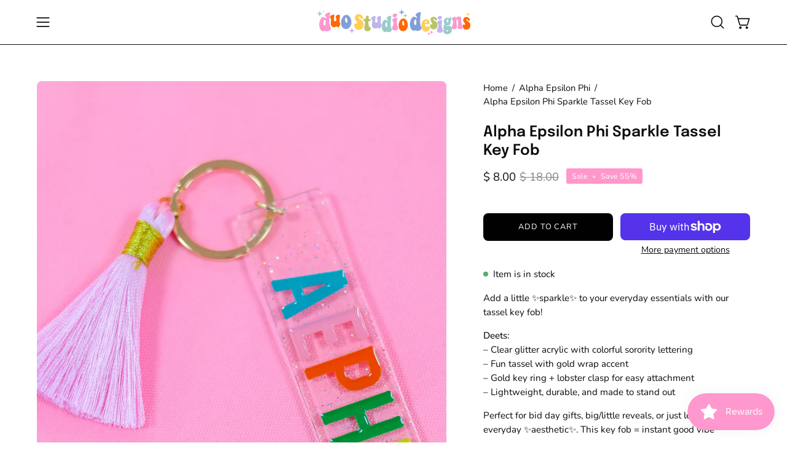

--- FILE ---
content_type: text/html; charset=utf-8
request_url: https://www.duostudiodesigns.com/products/alpha-epsilon-phi-sparkle-tassel-key-fob
body_size: 51786
content:
<!doctype html>
<html class="no-js no-touch page-loading" lang="en">
<head>  <meta charset="utf-8">
  <meta http-equiv='X-UA-Compatible' content='IE=edge'>
  <meta name="viewport" content="width=device-width, height=device-height, initial-scale=1.0, minimum-scale=1.0">
  <link rel="canonical" href="https://www.duostudiodesigns.com/products/alpha-epsilon-phi-sparkle-tassel-key-fob" />
  <link rel="preconnect" href="https://cdn.shopify.com" crossorigin>
  <link rel="preconnect" href="https://fonts.shopify.com" crossorigin>
  <link rel="preconnect" href="https://monorail-edge.shopifysvc.com" crossorigin>

  <link href="//www.duostudiodesigns.com/cdn/shop/t/21/assets/theme.css?v=80572019398399354751723921356" as="style" rel="preload">
  <link href="//www.duostudiodesigns.com/cdn/shop/t/21/assets/vendor.js?v=164905933048751944601723921356" as="script" rel="preload">
  <link href="//www.duostudiodesigns.com/cdn/shop/t/21/assets/theme.js?v=19844330558883095111723921356" as="script" rel="preload">

  <link rel="preload" as="image" href="//www.duostudiodesigns.com/cdn/shop/t/21/assets/loading.svg?v=91665432863842511931723921356"><style data-shopify>.no-js.page-loading .loading-overlay,
  html:not(.page-loading) .loading-overlay { opacity: 0; visibility: hidden; pointer-events: none; animation: fadeOut 1s ease; transition: visibility 0s linear 1s; }

  .loading-overlay { position: fixed; top: 0; left: 0; z-index: 99999; width: 100vw; height: 100vh; display: flex; align-items: center; justify-content: center; background: var(--COLOR-BLACK-WHITE); }</style><style data-shopify>.loader__image__holder { position: absolute; top: 0; left: 0; width: 100%; height: 100%; font-size: 0; display: none; align-items: center; justify-content: center; animation: pulse-loading 2s infinite ease-in-out; }
    .loading-image .loader__image__holder { display: flex; }
    .loader__image { max-width: 150px; height: auto; object-fit: contain; }
    .loading-image .loader__image--fallback { width: 150px; height: 150px; max-width: 150px; background: var(--loading-svg) no-repeat center center/contain; filter: invert(1); }</style><script>
    const loadingAppearance = "once";
    const loaded = sessionStorage.getItem('loaded');

    if (loadingAppearance === 'once') {
      if (loaded === null) {
        sessionStorage.setItem('loaded', true);
        document.documentElement.classList.add('loading-image');
      }
    } else {
      document.documentElement.classList.add('loading-image');
    }
  </script><link rel="shortcut icon" href="//www.duostudiodesigns.com/cdn/shop/products/duo_new_logo_icon_7b31d4a6-10d5-4424-bd22-aed9137d87b9_32x32.png?v=1679604477" type="image/png" />
  <title>Alpha Epsilon Phi Sparkle Tassel Key Fob &ndash; Duo Studio Designs</title><meta name="description" content="Add a little ✨sparkle✨ to your everyday essentials with our tassel key fob!  Deets:– Clear glitter acrylic with colorful sorority lettering– Fun tassel with gold wrap accent– Gold key ring + lobster clasp for easy attachment– Lightweight, durable, and made to stand out Perfect for bid day gifts, big/little reveals, or "><link rel="preload" as="font" href="//www.duostudiodesigns.com/cdn/fonts/nunito/nunito_n4.fc49103dc396b42cae9460289072d384b6c6eb63.woff2" type="font/woff2" crossorigin><link rel="preload" as="font" href="//www.duostudiodesigns.com/cdn/fonts/epilogue/epilogue_n6.08fec64cb98bb1d92d6fa8e2c6f6b0dbc9d17b85.woff2" type="font/woff2" crossorigin>

<meta property="og:site_name" content="Duo Studio Designs">
<meta property="og:url" content="https://www.duostudiodesigns.com/products/alpha-epsilon-phi-sparkle-tassel-key-fob">
<meta property="og:title" content="Alpha Epsilon Phi Sparkle Tassel Key Fob">
<meta property="og:type" content="product">
<meta property="og:description" content="Add a little ✨sparkle✨ to your everyday essentials with our tassel key fob!  Deets:– Clear glitter acrylic with colorful sorority lettering– Fun tassel with gold wrap accent– Gold key ring + lobster clasp for easy attachment– Lightweight, durable, and made to stand out Perfect for bid day gifts, big/little reveals, or "><meta property="og:image" content="http://www.duostudiodesigns.com/cdn/shop/files/IMG_8383-2.jpg?v=1684624557">
  <meta property="og:image:secure_url" content="https://www.duostudiodesigns.com/cdn/shop/files/IMG_8383-2.jpg?v=1684624557">
  <meta property="og:image:width" content="1536">
  <meta property="og:image:height" content="2048"><meta property="og:price:amount" content="8.00">
  <meta property="og:price:currency" content="USD"><meta name="twitter:card" content="summary_large_image">
<meta name="twitter:title" content="Alpha Epsilon Phi Sparkle Tassel Key Fob">
<meta name="twitter:description" content="Add a little ✨sparkle✨ to your everyday essentials with our tassel key fob!  Deets:– Clear glitter acrylic with colorful sorority lettering– Fun tassel with gold wrap accent– Gold key ring + lobster clasp for easy attachment– Lightweight, durable, and made to stand out Perfect for bid day gifts, big/little reveals, or "><style data-shopify>@font-face {
  font-family: Epilogue;
  font-weight: 600;
  font-style: normal;
  font-display: swap;
  src: url("//www.duostudiodesigns.com/cdn/fonts/epilogue/epilogue_n6.08fec64cb98bb1d92d6fa8e2c6f6b0dbc9d17b85.woff2") format("woff2"),
       url("//www.duostudiodesigns.com/cdn/fonts/epilogue/epilogue_n6.c4a59100c1459cdffd805ffafdeadfcb3de81168.woff") format("woff");
}

@font-face {
  font-family: Nunito;
  font-weight: 400;
  font-style: normal;
  font-display: swap;
  src: url("//www.duostudiodesigns.com/cdn/fonts/nunito/nunito_n4.fc49103dc396b42cae9460289072d384b6c6eb63.woff2") format("woff2"),
       url("//www.duostudiodesigns.com/cdn/fonts/nunito/nunito_n4.5d26d13beeac3116db2479e64986cdeea4c8fbdd.woff") format("woff");
}




  @font-face {
  font-family: Epilogue;
  font-weight: 700;
  font-style: normal;
  font-display: swap;
  src: url("//www.duostudiodesigns.com/cdn/fonts/epilogue/epilogue_n7.fb80b89fb7077e0359e6663154e9894555eca74f.woff2") format("woff2"),
       url("//www.duostudiodesigns.com/cdn/fonts/epilogue/epilogue_n7.5f11ea669ef0a5dd6e61bb530f5591ebdca93172.woff") format("woff");
}




  @font-face {
  font-family: Epilogue;
  font-weight: 400;
  font-style: normal;
  font-display: swap;
  src: url("//www.duostudiodesigns.com/cdn/fonts/epilogue/epilogue_n4.1f76c7520f03b0a6e3f97f1207c74feed2e1968f.woff2") format("woff2"),
       url("//www.duostudiodesigns.com/cdn/fonts/epilogue/epilogue_n4.38049608164cf48b1e6928c13855d2ab66b3b435.woff") format("woff");
}




  @font-face {
  font-family: Epilogue;
  font-weight: 900;
  font-style: normal;
  font-display: swap;
  src: url("//www.duostudiodesigns.com/cdn/fonts/epilogue/epilogue_n9.41f32e09dec56d6e52ae7b21f54ebbdefe1d7b25.woff2") format("woff2"),
       url("//www.duostudiodesigns.com/cdn/fonts/epilogue/epilogue_n9.34c2d8a11cd7ab17dcc4ba1a00e1f043a90b7901.woff") format("woff");
}




  @font-face {
  font-family: Nunito;
  font-weight: 200;
  font-style: normal;
  font-display: swap;
  src: url("//www.duostudiodesigns.com/cdn/fonts/nunito/nunito_n2.d16058aa43c548e5ee76cc5584f729745163ad40.woff2") format("woff2"),
       url("//www.duostudiodesigns.com/cdn/fonts/nunito/nunito_n2.a59e9ae4575fd3843c8fb38562d4a2c01973b2a6.woff") format("woff");
}




  @font-face {
  font-family: Nunito;
  font-weight: 500;
  font-style: normal;
  font-display: swap;
  src: url("//www.duostudiodesigns.com/cdn/fonts/nunito/nunito_n5.a0f0edcf8fc7e6ef641de980174adff4690e50c2.woff2") format("woff2"),
       url("//www.duostudiodesigns.com/cdn/fonts/nunito/nunito_n5.b31690ac83c982675aeba15b7e6c0a6ec38755b3.woff") format("woff");
}




  @font-face {
  font-family: Nunito;
  font-weight: 400;
  font-style: italic;
  font-display: swap;
  src: url("//www.duostudiodesigns.com/cdn/fonts/nunito/nunito_i4.fd53bf99043ab6c570187ed42d1b49192135de96.woff2") format("woff2"),
       url("//www.duostudiodesigns.com/cdn/fonts/nunito/nunito_i4.cb3876a003a73aaae5363bb3e3e99d45ec598cc6.woff") format("woff");
}




  @font-face {
  font-family: Nunito;
  font-weight: 700;
  font-style: italic;
  font-display: swap;
  src: url("//www.duostudiodesigns.com/cdn/fonts/nunito/nunito_i7.3f8ba2027bc9ceb1b1764ecab15bae73f86c4632.woff2") format("woff2"),
       url("//www.duostudiodesigns.com/cdn/fonts/nunito/nunito_i7.82bfb5f86ec77ada3c9f660da22064c2e46e1469.woff") format("woff");
}




:root {--COLOR-PRIMARY-OPPOSITE: #ffffff;
  --COLOR-PRIMARY-OPPOSITE-ALPHA-20: rgba(255, 255, 255, 0.2);
  --COLOR-PRIMARY-LIGHTEN-DARKEN-ALPHA-20: rgba(26, 26, 26, 0.2);
  --COLOR-PRIMARY-LIGHTEN-DARKEN-ALPHA-30: rgba(26, 26, 26, 0.3);

  --PRIMARY-BUTTONS-COLOR-BG: #000000;
  --PRIMARY-BUTTONS-COLOR-TEXT: #ffffff;
  --PRIMARY-BUTTONS-COLOR-TEXT-ALPHA-10: rgba(255, 255, 255, 0.1);
  --PRIMARY-BUTTONS-COLOR-BORDER: #000000;

  --PRIMARY-BUTTONS-COLOR-LIGHTEN-DARKEN: #1a1a1a;

  --PRIMARY-BUTTONS-COLOR-ALPHA-05: rgba(0, 0, 0, 0.05);
  --PRIMARY-BUTTONS-COLOR-ALPHA-10: rgba(0, 0, 0, 0.1);
  --PRIMARY-BUTTONS-COLOR-ALPHA-50: rgba(0, 0, 0, 0.5);--COLOR-SECONDARY-OPPOSITE: #000000;
  --COLOR-SECONDARY-OPPOSITE-ALPHA-20: rgba(0, 0, 0, 0.2);
  --COLOR-SECONDARY-LIGHTEN-DARKEN-ALPHA-20: rgba(230, 230, 230, 0.2);
  --COLOR-SECONDARY-LIGHTEN-DARKEN-ALPHA-30: rgba(230, 230, 230, 0.3);

  --SECONDARY-BUTTONS-COLOR-BG: #ffffff;
  --SECONDARY-BUTTONS-COLOR-TEXT: #000000;
  --SECONDARY-BUTTONS-COLOR-TEXT-ALPHA-10: rgba(0, 0, 0, 0.1);
  --SECONDARY-BUTTONS-COLOR-BORDER: #ffffff;

  --SECONDARY-BUTTONS-COLOR-ALPHA-05: rgba(255, 255, 255, 0.05);
  --SECONDARY-BUTTONS-COLOR-ALPHA-10: rgba(255, 255, 255, 0.1);
  --SECONDARY-BUTTONS-COLOR-ALPHA-50: rgba(255, 255, 255, 0.5);--OUTLINE-BUTTONS-PRIMARY-BG: transparent;
  --OUTLINE-BUTTONS-PRIMARY-TEXT: #000000;
  --OUTLINE-BUTTONS-PRIMARY-TEXT-ALPHA-10: rgba(0, 0, 0, 0.1);
  --OUTLINE-BUTTONS-PRIMARY-BORDER: #000000;
  --OUTLINE-BUTTONS-PRIMARY-BG-HOVER: rgba(26, 26, 26, 0.2);

  --OUTLINE-BUTTONS-SECONDARY-BG: transparent;
  --OUTLINE-BUTTONS-SECONDARY-TEXT: #ffffff;
  --OUTLINE-BUTTONS-SECONDARY-TEXT-ALPHA-10: rgba(255, 255, 255, 0.1);
  --OUTLINE-BUTTONS-SECONDARY-BORDER: #ffffff;
  --OUTLINE-BUTTONS-SECONDARY-BG-HOVER: rgba(230, 230, 230, 0.2);

  --OUTLINE-BUTTONS-WHITE-BG: transparent;
  --OUTLINE-BUTTONS-WHITE-TEXT: #ffffff;
  --OUTLINE-BUTTONS-WHITE-TEXT-ALPHA-10: rgba(255, 255, 255, 0.1);
  --OUTLINE-BUTTONS-WHITE-BORDER: #ffffff;

  --OUTLINE-BUTTONS-BLACK-BG: transparent;
  --OUTLINE-BUTTONS-BLACK-TEXT: #000000;
  --OUTLINE-BUTTONS-BLACK-TEXT-ALPHA-10: rgba(0, 0, 0, 0.1);
  --OUTLINE-BUTTONS-BLACK-BORDER: #000000;--OUTLINE-SOLID-BUTTONS-PRIMARY-BG: #000000;
  --OUTLINE-SOLID-BUTTONS-PRIMARY-TEXT: #ffffff;
  --OUTLINE-SOLID-BUTTONS-PRIMARY-TEXT-ALPHA-10: rgba(255, 255, 255, 0.1);
  --OUTLINE-SOLID-BUTTONS-PRIMARY-BORDER: #ffffff;
  --OUTLINE-SOLID-BUTTONS-PRIMARY-BG-HOVER: rgba(255, 255, 255, 0.2);

  --OUTLINE-SOLID-BUTTONS-SECONDARY-BG: #ffffff;
  --OUTLINE-SOLID-BUTTONS-SECONDARY-TEXT: #000000;
  --OUTLINE-SOLID-BUTTONS-SECONDARY-TEXT-ALPHA-10: rgba(0, 0, 0, 0.1);
  --OUTLINE-SOLID-BUTTONS-SECONDARY-BORDER: #000000;
  --OUTLINE-SOLID-BUTTONS-SECONDARY-BG-HOVER: rgba(0, 0, 0, 0.2);

  --OUTLINE-SOLID-BUTTONS-WHITE-BG: #ffffff;
  --OUTLINE-SOLID-BUTTONS-WHITE-TEXT: #000000;
  --OUTLINE-SOLID-BUTTONS-WHITE-TEXT-ALPHA-10: rgba(0, 0, 0, 0.1);
  --OUTLINE-SOLID-BUTTONS-WHITE-BORDER: #000000;

  --OUTLINE-SOLID-BUTTONS-BLACK-BG: #000000;
  --OUTLINE-SOLID-BUTTONS-BLACK-TEXT: #ffffff;
  --OUTLINE-SOLID-BUTTONS-BLACK-TEXT-ALPHA-10: rgba(255, 255, 255, 0.1);
  --OUTLINE-SOLID-BUTTONS-BLACK-BORDER: #ffffff;--COLOR-HEADING: #0b0b0b;
  --COLOR-TEXT: #0b0b0b;
  --COLOR-TEXT-DARKEN: #000000;
  --COLOR-TEXT-LIGHTEN: #3e3e3e;
  --COLOR-TEXT-ALPHA-5: rgba(11, 11, 11, 0.05);
  --COLOR-TEXT-ALPHA-8: rgba(11, 11, 11, 0.08);
  --COLOR-TEXT-ALPHA-10: rgba(11, 11, 11, 0.1);
  --COLOR-TEXT-ALPHA-15: rgba(11, 11, 11, 0.15);
  --COLOR-TEXT-ALPHA-20: rgba(11, 11, 11, 0.2);
  --COLOR-TEXT-ALPHA-25: rgba(11, 11, 11, 0.25);
  --COLOR-TEXT-ALPHA-50: rgba(11, 11, 11, 0.5);
  --COLOR-TEXT-ALPHA-60: rgba(11, 11, 11, 0.6);
  --COLOR-TEXT-ALPHA-85: rgba(11, 11, 11, 0.85);

  --COLOR-BG: #ffffff;
  --COLOR-BG-ALPHA-25: rgba(255, 255, 255, 0.25);
  --COLOR-BG-ALPHA-35: rgba(255, 255, 255, 0.35);
  --COLOR-BG-ALPHA-60: rgba(255, 255, 255, 0.6);
  --COLOR-BG-ALPHA-65: rgba(255, 255, 255, 0.65);
  --COLOR-BG-ALPHA-85: rgba(255, 255, 255, 0.85);
  --COLOR-BG-DARKEN: #e6e6e6;
  --COLOR-BG-LIGHTEN-DARKEN: #e6e6e6;
  --COLOR-BG-LIGHTEN-DARKEN-SHIMMER-BG: #fafafa;
  --COLOR-BG-LIGHTEN-DARKEN-SHIMMER-EFFECT: #f5f5f5;
  --COLOR-BG-LIGHTEN-DARKEN-SHIMMER-ENHANCEMENT: #000000;
  --COLOR-BG-LIGHTEN-DARKEN-FOREGROUND: #f7f7f7;
  --COLOR-BG-LIGHTEN-DARKEN-HIGHLIGHT: #fff7f2;
  --COLOR-BG-LIGHTEN-DARKEN-SEARCH-LOADER: #cccccc;
  --COLOR-BG-LIGHTEN-DARKEN-SEARCH-LOADER-LINE: #e6e6e6;
  --COLOR-BG-LIGHTEN-DARKEN-2: #cdcdcd;
  --COLOR-BG-LIGHTEN-DARKEN-3: #c0c0c0;
  --COLOR-BG-LIGHTEN-DARKEN-4: #b3b3b3;
  --COLOR-BG-LIGHTEN-DARKEN-5: #a6a6a6;
  --COLOR-BG-LIGHTEN-DARKEN-6: #9a9a9a;
  --COLOR-BG-LIGHTEN-DARKEN-CONTRAST: #b3b3b3;
  --COLOR-BG-LIGHTEN-DARKEN-CONTRAST-2: #a6a6a6;
  --COLOR-BG-LIGHTEN-DARKEN-CONTRAST-3: #999999;
  --COLOR-BG-LIGHTEN-DARKEN-CONTRAST-4: #8c8c8c;
  --COLOR-BG-LIGHTEN-DARKEN-CONTRAST-5: #808080;
  --COLOR-BG-LIGHTEN-DARKEN-CONTRAST-6: #737373;

  --COLOR-BG-SECONDARY: #fff7f2;
  --COLOR-BG-SECONDARY-LIGHTEN-DARKEN: #ffd8bf;
  --COLOR-BG-SECONDARY-LIGHTEN-DARKEN-CONTRAST: #f25d00;

  --COLOR-INPUT-BG: #ffffff;

  --COLOR-ACCENT: #fff7f2;
  --COLOR-ACCENT-TEXT: #000;

  --COLOR-BORDER: #d3d3d3;
  --COLOR-BORDER-ALPHA-15: rgba(211, 211, 211, 0.15);
  --COLOR-BORDER-ALPHA-30: rgba(211, 211, 211, 0.3);
  --COLOR-BORDER-ALPHA-50: rgba(211, 211, 211, 0.5);
  --COLOR-BORDER-ALPHA-65: rgba(211, 211, 211, 0.65);
  --COLOR-BORDER-LIGHTEN-DARKEN: #868686;
  --COLOR-BORDER-HAIRLINE: #f7f7f7;

  --COLOR-SALE-BG: #ff97ca;
  --COLOR-SALE-TEXT: #ffffff;
  --COLOR-CUSTOM-BG: #ffffff;
  --COLOR-CUSTOM-TEXT: #000000;
  --COLOR-SOLD-BG: #0b0b0b;
  --COLOR-SOLD-TEXT: #d3d3d3;
  --COLOR-SAVING-BG: #ff97ca;
  --COLOR-SAVING-TEXT: #ffffff;

  --COLOR-WHITE-BLACK: fff;
  --COLOR-BLACK-WHITE: #000;
  --COLOR-BLACK-WHITE-ALPHA-25: rgba(0, 0, 0, 0.25);
  --COLOR-BLACK-WHITE-ALPHA-34: rgba(0, 0, 0, 0.34);
  --COLOR-BG-OVERLAY: rgba(255, 255, 255, 0.5);--COLOR-DISABLED-GREY: rgba(11, 11, 11, 0.05);
  --COLOR-DISABLED-GREY-DARKEN: rgba(11, 11, 11, 0.45);
  --COLOR-ERROR: #D02E2E;
  --COLOR-ERROR-BG: #f3cbcb;
  --COLOR-SUCCESS: #56AD6A;
  --COLOR-SUCCESS-BG: #ECFEF0;
  --COLOR-WARN: #ECBD5E;
  --COLOR-TRANSPARENT: rgba(255, 255, 255, 0);

  --COLOR-WHITE: #ffffff;
  --COLOR-WHITE-DARKEN: #f2f2f2;
  --COLOR-WHITE-ALPHA-10: rgba(255, 255, 255, 0.1);
  --COLOR-WHITE-ALPHA-20: rgba(255, 255, 255, 0.2);
  --COLOR-WHITE-ALPHA-25: rgba(255, 255, 255, 0.25);
  --COLOR-WHITE-ALPHA-50: rgba(255, 255, 255, 0.5);
  --COLOR-WHITE-ALPHA-60: rgba(255, 255, 255, 0.6);
  --COLOR-BLACK: #000000;
  --COLOR-BLACK-LIGHTEN: #1a1a1a;
  --COLOR-BLACK-ALPHA-10: rgba(0, 0, 0, 0.1);
  --COLOR-BLACK-ALPHA-20: rgba(0, 0, 0, 0.2);
  --COLOR-BLACK-ALPHA-25: rgba(0, 0, 0, 0.25);
  --COLOR-BLACK-ALPHA-50: rgba(0, 0, 0, 0.5);
  --COLOR-BLACK-ALPHA-60: rgba(0, 0, 0, 0.6);--FONT-STACK-BODY: Nunito, sans-serif;
  --FONT-STYLE-BODY: normal;
  --FONT-STYLE-BODY-ITALIC: italic;
  --FONT-ADJUST-BODY: 1.05;

  --FONT-WEIGHT-BODY: 400;
  --FONT-WEIGHT-BODY-LIGHT: 200;
  --FONT-WEIGHT-BODY-MEDIUM: 700;
  --FONT-WEIGHT-BODY-BOLD: 500;

  --FONT-STACK-HEADING: Epilogue, sans-serif;
  --FONT-STYLE-HEADING: normal;
  --FONT-STYLE-HEADING-ITALIC: italic;
  --FONT-ADJUST-HEADING: 0.75;

  --FONT-WEIGHT-HEADING: 600;
  --FONT-WEIGHT-HEADING-LIGHT: 400;
  --FONT-WEIGHT-HEADING-MEDIUM: 900;
  --FONT-WEIGHT-HEADING-BOLD: 700;

  --FONT-STACK-NAV: Nunito, sans-serif;
  --FONT-STYLE-NAV: normal;
  --FONT-STYLE-NAV-ITALIC: italic;
  --FONT-ADJUST-NAV: 0.9;
  --FONT-ADJUST-NAV-TOP-LEVEL: 0.8;

  --FONT-WEIGHT-NAV: 400;
  --FONT-WEIGHT-NAV-LIGHT: 200;
  --FONT-WEIGHT-NAV-MEDIUM: 700;
  --FONT-WEIGHT-NAV-BOLD: 500;

  --FONT-ADJUST-PRODUCT-GRID: 1.0;

  --FONT-STACK-BUTTON: Nunito, sans-serif;
  --FONT-STYLE-BUTTON: normal;
  --FONT-STYLE-BUTTON-ITALIC: italic;
  --FONT-ADJUST-BUTTON: 0.8;

  --FONT-WEIGHT-BUTTON: 400;
  --FONT-WEIGHT-BUTTON-MEDIUM: 700;
  --FONT-WEIGHT-BUTTON-BOLD: 500;

  --FONT-STACK-SUBHEADING: "SF Mono", Menlo, Consolas, Monaco, Liberation Mono, Lucida Console, monospace, Apple Color Emoji, Segoe UI Emoji, Segoe UI Symbol;
  --FONT-STYLE-SUBHEADING: normal;
  --FONT-ADJUST-SUBHEADING: 0.75;

  --FONT-WEIGHT-SUBHEADING: 400;
  --FONT-WEIGHT-SUBHEADING-BOLD: 600;

  --FONT-STACK-LABEL: Nunito, sans-serif;
  --FONT-STYLE-LABEL: normal;
  --FONT-ADJUST-LABEL: 0.65;

  --FONT-WEIGHT-LABEL: 500;

  --LETTER-SPACING-NAV: 0.05em;
  --LETTER-SPACING-SUBHEADING: 0.1em;
  --LETTER-SPACING-BUTTON: 0.075em;
  --LETTER-SPACING-LABEL: 0.05em;

  --BUTTON-TEXT-CAPS: uppercase;
  --HEADING-TEXT-CAPS: none;
  --SUBHEADING-TEXT-CAPS: uppercase;
  --LABEL-TEXT-CAPS: uppercase;--FONT-SIZE-INPUT: 1.05rem;--RADIUS: 8px;
  --RADIUS-SMALL: 8px;
  --RADIUS-TINY: 8px;
  --RADIUS-BADGE: 3px;
  --RADIUS-CHECKBOX: 4px;
  --RADIUS-TEXTAREA: 8px;--PRODUCT-MEDIA-PADDING-TOP: 150.0%;--BORDER-WIDTH: 1px;--STROKE-WIDTH: 12px;--SITE-WIDTH: 1440px;
  --SITE-WIDTH-NARROW: 840px;--COLOR-UPSELLS-BG: #fff7f2;
  --COLOR-UPSELLS-TEXT: #0B0B0B;
  --COLOR-UPSELLS-TEXT-LIGHTEN: #3e3e3e;
  --COLOR-UPSELLS-DISABLED-GREY-DARKEN: rgba(11, 11, 11, 0.45);
  --UPSELLS-HEIGHT: 100px;
  --UPSELLS-IMAGE-WIDTH: 30%;--ICON-ARROW-RIGHT: url( "//www.duostudiodesigns.com/cdn/shop/t/21/assets/icon-chevron-right.svg?v=115618353204357621731723921356" );--loading-svg: url( "//www.duostudiodesigns.com/cdn/shop/t/21/assets/loading.svg?v=91665432863842511931723921356" );
  --icon-check: url( "//www.duostudiodesigns.com/cdn/shop/t/21/assets/icon-check.svg?v=175316081881880408121723921356" );
  --icon-check-swatch: url( "//www.duostudiodesigns.com/cdn/shop/t/21/assets/icon-check-swatch.svg?v=131897745589030387781723921356" );
  --icon-zoom-in: url( "//www.duostudiodesigns.com/cdn/shop/t/21/assets/icon-zoom-in.svg?v=157433013461716915331723921356" );
  --icon-zoom-out: url( "//www.duostudiodesigns.com/cdn/shop/t/21/assets/icon-zoom-out.svg?v=164909107869959372931723921356" );--collection-sticky-bar-height: 0px;
  --collection-image-padding-top: 60%;

  --drawer-width: 400px;
  --drawer-transition: transform 0.4s cubic-bezier(0.46, 0.01, 0.32, 1);--gutter: 60px;
  --gutter-mobile: 20px;
  --grid-gutter: 20px;
  --grid-gutter-mobile: 35px;--inner: 20px;
  --inner-tablet: 18px;
  --inner-mobile: 16px;--grid: repeat(3, minmax(0, 1fr));
  --grid-tablet: repeat(3, minmax(0, 1fr));
  --grid-mobile: repeat(2, minmax(0, 1fr));
  --megamenu-grid: repeat(4, minmax(0, 1fr));
  --grid-row: 1 / span 3;--scrollbar-width: 0px;--overlay: #000;
  --overlay-opacity: 1;--swatch-width: 38px;
  --swatch-height: 26px;
  --swatch-size: 32px;
  --swatch-size-mobile: 30px;

  
  --move-offset: 20px;

  
  --autoplay-speed: 2200ms;

  

    --filter-bg: none;
    --product-filter-bg: none;}</style><link href="//www.duostudiodesigns.com/cdn/shop/t/21/assets/theme.css?v=80572019398399354751723921356" rel="stylesheet" type="text/css" media="all" /><script type="text/javascript">
    if (window.MSInputMethodContext && document.documentMode) {
      var scripts = document.getElementsByTagName('script')[0];
      var polyfill = document.createElement("script");
      polyfill.defer = true;
      polyfill.src = "//www.duostudiodesigns.com/cdn/shop/t/21/assets/ie11.js?v=164037955086922138091723921356";

      scripts.parentNode.insertBefore(polyfill, scripts);

      document.documentElement.classList.add('ie11');
    } else {
      document.documentElement.className = document.documentElement.className.replace('no-js', 'js');
    }

    let root = '/';
    if (root[root.length - 1] !== '/') {
      root = `${root}/`;
    }

    window.theme = {
      routes: {
        root: root,
        cart_url: "\/cart",
        cart_add_url: "\/cart\/add",
        cart_change_url: "\/cart\/change",
        shop_url: "https:\/\/www.duostudiodesigns.com",
        searchUrl: '/search',
        predictiveSearchUrl: '/search/suggest',
        product_recommendations_url: "\/recommendations\/products"
      },
      assets: {
        photoswipe: '//www.duostudiodesigns.com/cdn/shop/t/21/assets/photoswipe.js?v=162613001030112971491723921356',
        smoothscroll: '//www.duostudiodesigns.com/cdn/shop/t/21/assets/smoothscroll.js?v=37906625415260927261723921356',
        no_image: "//www.duostudiodesigns.com/cdn/shopifycloud/storefront/assets/no-image-2048-a2addb12_1024x.gif",
        swatches: '//www.duostudiodesigns.com/cdn/shop/t/21/assets/swatches.json?v=108341084980828767351723921356',
        base: "//www.duostudiodesigns.com/cdn/shop/t/21/assets/"
      },
      strings: {
        add_to_cart: "Add to Cart",
        cart_acceptance_error: "You must accept our terms and conditions.",
        cart_empty: "Your cart is currently empty.",
        cart_price: "Price",
        cart_quantity: "Quantity",
        cart_items_one: "{{ count }} item",
        cart_items_many: "{{ count }} items",
        cart_title: "Cart",
        cart_total: "Total",
        continue_shopping: "Continue Shopping",
        free: "Free",
        limit_error: "Sorry, looks like we don\u0026#39;t have enough of this product.",
        preorder: "Pre-Order",
        remove: "Remove",
        sale_badge_text: "Sale",
        saving_badge: "Save {{ discount }}",
        saving_up_to_badge: "Save up to {{ discount }}",
        sold_out: "Sold Out",
        subscription: "Subscription",
        unavailable: "Unavailable",
        unit_price_label: "Unit price",
        unit_price_separator: "per",
        zero_qty_error: "Quantity must be greater than 0.",
        delete_confirm: "Are you sure you wish to delete this address?",
        newsletter_product_availability: "Notify Me When It’s Available"
      },
      icons: {
        plus: '<svg aria-hidden="true" focusable="false" role="presentation" class="icon icon-toggle-plus" viewBox="0 0 192 192"><path d="M30 96h132M96 30v132" stroke="currentColor" stroke-linecap="round" stroke-linejoin="round"/></svg>',
        minus: '<svg aria-hidden="true" focusable="false" role="presentation" class="icon icon-toggle-minus" viewBox="0 0 192 192"><path d="M30 96h132" stroke="currentColor" stroke-linecap="round" stroke-linejoin="round"/></svg>',
        close: '<svg aria-hidden="true" focusable="false" role="presentation" class="icon icon-close" viewBox="0 0 192 192"><path d="M150 42 42 150M150 150 42 42" stroke="currentColor" stroke-linecap="round" stroke-linejoin="round"/></svg>'
      },
      settings: {
        animationsEnabled: true,
        cartType: "drawer",
        enableAcceptTerms: false,
        enableInfinityScroll: false,
        enablePaymentButton: false,
        gridImageSize: "contain",
        gridImageAspectRatio: 1.5,
        mobileMenuBehaviour: "link",
        productGridHover: "image",
        savingBadgeType: "percentage",
        showSaleBadge: true,
        showSoldBadge: true,
        showSavingBadge: true,
        quickBuy: "quick_buy",
        suggestArticles: false,
        suggestCollections: true,
        suggestProducts: true,
        suggestPages: false,
        suggestionsResultsLimit: 5,
        currency_code_enable: false,
        hideInventoryCount: true,
        colorSwatchesType: "disabled"
      },
      sizes: {
        mobile: 480,
        small: 768,
        large: 1024,
        widescreen: 1440
      },
      moneyFormat: "$ {{amount}}",
      moneyWithCurrencyFormat: "$ {{amount}} USD",
      subtotal: 0,
      info: {
        name: 'Palo Alto'
      },
      version: '5.8.0'
    };
    window.PaloAlto = window.PaloAlto || {};
    window.slate = window.slate || {};
    window.isHeaderTransparent = false;
    window.stickyHeaderHeight = 60;
    window.lastWindowWidth = window.innerWidth || document.documentElement.clientWidth;
  </script><script src="//www.duostudiodesigns.com/cdn/shop/t/21/assets/vendor.js?v=164905933048751944601723921356" defer="defer"></script>
  <script src="//www.duostudiodesigns.com/cdn/shop/t/21/assets/theme.js?v=19844330558883095111723921356" defer="defer"></script><script>window.performance && window.performance.mark && window.performance.mark('shopify.content_for_header.start');</script><meta id="shopify-digital-wallet" name="shopify-digital-wallet" content="/8236257/digital_wallets/dialog">
<meta name="shopify-checkout-api-token" content="6cb2eb032fc315f957c30369ec1b1fdd">
<meta id="in-context-paypal-metadata" data-shop-id="8236257" data-venmo-supported="true" data-environment="production" data-locale="en_US" data-paypal-v4="true" data-currency="USD">
<link rel="alternate" type="application/json+oembed" href="https://www.duostudiodesigns.com/products/alpha-epsilon-phi-sparkle-tassel-key-fob.oembed">
<script async="async" src="/checkouts/internal/preloads.js?locale=en-US"></script>
<link rel="preconnect" href="https://shop.app" crossorigin="anonymous">
<script async="async" src="https://shop.app/checkouts/internal/preloads.js?locale=en-US&shop_id=8236257" crossorigin="anonymous"></script>
<script id="shopify-features" type="application/json">{"accessToken":"6cb2eb032fc315f957c30369ec1b1fdd","betas":["rich-media-storefront-analytics"],"domain":"www.duostudiodesigns.com","predictiveSearch":true,"shopId":8236257,"locale":"en"}</script>
<script>var Shopify = Shopify || {};
Shopify.shop = "duo-studio-designs.myshopify.com";
Shopify.locale = "en";
Shopify.currency = {"active":"USD","rate":"1.0"};
Shopify.country = "US";
Shopify.theme = {"name":"Palo Alto","id":144212099323,"schema_name":"Palo Alto","schema_version":"5.8.0","theme_store_id":777,"role":"main"};
Shopify.theme.handle = "null";
Shopify.theme.style = {"id":null,"handle":null};
Shopify.cdnHost = "www.duostudiodesigns.com/cdn";
Shopify.routes = Shopify.routes || {};
Shopify.routes.root = "/";</script>
<script type="module">!function(o){(o.Shopify=o.Shopify||{}).modules=!0}(window);</script>
<script>!function(o){function n(){var o=[];function n(){o.push(Array.prototype.slice.apply(arguments))}return n.q=o,n}var t=o.Shopify=o.Shopify||{};t.loadFeatures=n(),t.autoloadFeatures=n()}(window);</script>
<script>
  window.ShopifyPay = window.ShopifyPay || {};
  window.ShopifyPay.apiHost = "shop.app\/pay";
  window.ShopifyPay.redirectState = null;
</script>
<script id="shop-js-analytics" type="application/json">{"pageType":"product"}</script>
<script defer="defer" async type="module" src="//www.duostudiodesigns.com/cdn/shopifycloud/shop-js/modules/v2/client.init-shop-cart-sync_BdyHc3Nr.en.esm.js"></script>
<script defer="defer" async type="module" src="//www.duostudiodesigns.com/cdn/shopifycloud/shop-js/modules/v2/chunk.common_Daul8nwZ.esm.js"></script>
<script type="module">
  await import("//www.duostudiodesigns.com/cdn/shopifycloud/shop-js/modules/v2/client.init-shop-cart-sync_BdyHc3Nr.en.esm.js");
await import("//www.duostudiodesigns.com/cdn/shopifycloud/shop-js/modules/v2/chunk.common_Daul8nwZ.esm.js");

  window.Shopify.SignInWithShop?.initShopCartSync?.({"fedCMEnabled":true,"windoidEnabled":true});

</script>
<script defer="defer" async type="module" src="//www.duostudiodesigns.com/cdn/shopifycloud/shop-js/modules/v2/client.payment-terms_MV4M3zvL.en.esm.js"></script>
<script defer="defer" async type="module" src="//www.duostudiodesigns.com/cdn/shopifycloud/shop-js/modules/v2/chunk.common_Daul8nwZ.esm.js"></script>
<script defer="defer" async type="module" src="//www.duostudiodesigns.com/cdn/shopifycloud/shop-js/modules/v2/chunk.modal_CQq8HTM6.esm.js"></script>
<script type="module">
  await import("//www.duostudiodesigns.com/cdn/shopifycloud/shop-js/modules/v2/client.payment-terms_MV4M3zvL.en.esm.js");
await import("//www.duostudiodesigns.com/cdn/shopifycloud/shop-js/modules/v2/chunk.common_Daul8nwZ.esm.js");
await import("//www.duostudiodesigns.com/cdn/shopifycloud/shop-js/modules/v2/chunk.modal_CQq8HTM6.esm.js");

  
</script>
<script>
  window.Shopify = window.Shopify || {};
  if (!window.Shopify.featureAssets) window.Shopify.featureAssets = {};
  window.Shopify.featureAssets['shop-js'] = {"shop-cart-sync":["modules/v2/client.shop-cart-sync_QYOiDySF.en.esm.js","modules/v2/chunk.common_Daul8nwZ.esm.js"],"init-fed-cm":["modules/v2/client.init-fed-cm_DchLp9rc.en.esm.js","modules/v2/chunk.common_Daul8nwZ.esm.js"],"shop-button":["modules/v2/client.shop-button_OV7bAJc5.en.esm.js","modules/v2/chunk.common_Daul8nwZ.esm.js"],"init-windoid":["modules/v2/client.init-windoid_DwxFKQ8e.en.esm.js","modules/v2/chunk.common_Daul8nwZ.esm.js"],"shop-cash-offers":["modules/v2/client.shop-cash-offers_DWtL6Bq3.en.esm.js","modules/v2/chunk.common_Daul8nwZ.esm.js","modules/v2/chunk.modal_CQq8HTM6.esm.js"],"shop-toast-manager":["modules/v2/client.shop-toast-manager_CX9r1SjA.en.esm.js","modules/v2/chunk.common_Daul8nwZ.esm.js"],"init-shop-email-lookup-coordinator":["modules/v2/client.init-shop-email-lookup-coordinator_UhKnw74l.en.esm.js","modules/v2/chunk.common_Daul8nwZ.esm.js"],"pay-button":["modules/v2/client.pay-button_DzxNnLDY.en.esm.js","modules/v2/chunk.common_Daul8nwZ.esm.js"],"avatar":["modules/v2/client.avatar_BTnouDA3.en.esm.js"],"init-shop-cart-sync":["modules/v2/client.init-shop-cart-sync_BdyHc3Nr.en.esm.js","modules/v2/chunk.common_Daul8nwZ.esm.js"],"shop-login-button":["modules/v2/client.shop-login-button_D8B466_1.en.esm.js","modules/v2/chunk.common_Daul8nwZ.esm.js","modules/v2/chunk.modal_CQq8HTM6.esm.js"],"init-customer-accounts-sign-up":["modules/v2/client.init-customer-accounts-sign-up_C8fpPm4i.en.esm.js","modules/v2/client.shop-login-button_D8B466_1.en.esm.js","modules/v2/chunk.common_Daul8nwZ.esm.js","modules/v2/chunk.modal_CQq8HTM6.esm.js"],"init-shop-for-new-customer-accounts":["modules/v2/client.init-shop-for-new-customer-accounts_CVTO0Ztu.en.esm.js","modules/v2/client.shop-login-button_D8B466_1.en.esm.js","modules/v2/chunk.common_Daul8nwZ.esm.js","modules/v2/chunk.modal_CQq8HTM6.esm.js"],"init-customer-accounts":["modules/v2/client.init-customer-accounts_dRgKMfrE.en.esm.js","modules/v2/client.shop-login-button_D8B466_1.en.esm.js","modules/v2/chunk.common_Daul8nwZ.esm.js","modules/v2/chunk.modal_CQq8HTM6.esm.js"],"shop-follow-button":["modules/v2/client.shop-follow-button_CkZpjEct.en.esm.js","modules/v2/chunk.common_Daul8nwZ.esm.js","modules/v2/chunk.modal_CQq8HTM6.esm.js"],"lead-capture":["modules/v2/client.lead-capture_BntHBhfp.en.esm.js","modules/v2/chunk.common_Daul8nwZ.esm.js","modules/v2/chunk.modal_CQq8HTM6.esm.js"],"checkout-modal":["modules/v2/client.checkout-modal_CfxcYbTm.en.esm.js","modules/v2/chunk.common_Daul8nwZ.esm.js","modules/v2/chunk.modal_CQq8HTM6.esm.js"],"shop-login":["modules/v2/client.shop-login_Da4GZ2H6.en.esm.js","modules/v2/chunk.common_Daul8nwZ.esm.js","modules/v2/chunk.modal_CQq8HTM6.esm.js"],"payment-terms":["modules/v2/client.payment-terms_MV4M3zvL.en.esm.js","modules/v2/chunk.common_Daul8nwZ.esm.js","modules/v2/chunk.modal_CQq8HTM6.esm.js"]};
</script>
<script>(function() {
  var isLoaded = false;
  function asyncLoad() {
    if (isLoaded) return;
    isLoaded = true;
    var urls = ["https:\/\/cdn.productcustomizer.com\/storefront\/production-product-customizer-v2.js?shop=duo-studio-designs.myshopify.com","https:\/\/esc-nuwan-contactforms.s3-eu-west-1.amazonaws.com\/duo-studio-designs.myshopify.com-1607592785.js?shop=duo-studio-designs.myshopify.com","https:\/\/cdn.shopify.com\/s\/files\/1\/0823\/6257\/t\/18\/assets\/postscript-sdk.js?v=1673557514\u0026shopId=7417\u0026shop=duo-studio-designs.myshopify.com","https:\/\/contact-forms-s.esc-apps-cdn.com\/production\/js\/client.js?shop=duo-studio-designs.myshopify.com","https:\/\/contact-forms-s.esc-apps-cdn.com\/production\/js\/client.js?shop=duo-studio-designs.myshopify.com"];
    for (var i = 0; i < urls.length; i++) {
      var s = document.createElement('script');
      s.type = 'text/javascript';
      s.async = true;
      s.src = urls[i];
      var x = document.getElementsByTagName('script')[0];
      x.parentNode.insertBefore(s, x);
    }
  };
  if(window.attachEvent) {
    window.attachEvent('onload', asyncLoad);
  } else {
    window.addEventListener('load', asyncLoad, false);
  }
})();</script>
<script id="__st">var __st={"a":8236257,"offset":-18000,"reqid":"b20f5c65-d377-419a-949b-b85397c01994-1768969747","pageurl":"www.duostudiodesigns.com\/products\/alpha-epsilon-phi-sparkle-tassel-key-fob","u":"f696887ae8d9","p":"product","rtyp":"product","rid":7027868860575};</script>
<script>window.ShopifyPaypalV4VisibilityTracking = true;</script>
<script id="captcha-bootstrap">!function(){'use strict';const t='contact',e='account',n='new_comment',o=[[t,t],['blogs',n],['comments',n],[t,'customer']],c=[[e,'customer_login'],[e,'guest_login'],[e,'recover_customer_password'],[e,'create_customer']],r=t=>t.map((([t,e])=>`form[action*='/${t}']:not([data-nocaptcha='true']) input[name='form_type'][value='${e}']`)).join(','),a=t=>()=>t?[...document.querySelectorAll(t)].map((t=>t.form)):[];function s(){const t=[...o],e=r(t);return a(e)}const i='password',u='form_key',d=['recaptcha-v3-token','g-recaptcha-response','h-captcha-response',i],f=()=>{try{return window.sessionStorage}catch{return}},m='__shopify_v',_=t=>t.elements[u];function p(t,e,n=!1){try{const o=window.sessionStorage,c=JSON.parse(o.getItem(e)),{data:r}=function(t){const{data:e,action:n}=t;return t[m]||n?{data:e,action:n}:{data:t,action:n}}(c);for(const[e,n]of Object.entries(r))t.elements[e]&&(t.elements[e].value=n);n&&o.removeItem(e)}catch(o){console.error('form repopulation failed',{error:o})}}const l='form_type',E='cptcha';function T(t){t.dataset[E]=!0}const w=window,h=w.document,L='Shopify',v='ce_forms',y='captcha';let A=!1;((t,e)=>{const n=(g='f06e6c50-85a8-45c8-87d0-21a2b65856fe',I='https://cdn.shopify.com/shopifycloud/storefront-forms-hcaptcha/ce_storefront_forms_captcha_hcaptcha.v1.5.2.iife.js',D={infoText:'Protected by hCaptcha',privacyText:'Privacy',termsText:'Terms'},(t,e,n)=>{const o=w[L][v],c=o.bindForm;if(c)return c(t,g,e,D).then(n);var r;o.q.push([[t,g,e,D],n]),r=I,A||(h.body.append(Object.assign(h.createElement('script'),{id:'captcha-provider',async:!0,src:r})),A=!0)});var g,I,D;w[L]=w[L]||{},w[L][v]=w[L][v]||{},w[L][v].q=[],w[L][y]=w[L][y]||{},w[L][y].protect=function(t,e){n(t,void 0,e),T(t)},Object.freeze(w[L][y]),function(t,e,n,w,h,L){const[v,y,A,g]=function(t,e,n){const i=e?o:[],u=t?c:[],d=[...i,...u],f=r(d),m=r(i),_=r(d.filter((([t,e])=>n.includes(e))));return[a(f),a(m),a(_),s()]}(w,h,L),I=t=>{const e=t.target;return e instanceof HTMLFormElement?e:e&&e.form},D=t=>v().includes(t);t.addEventListener('submit',(t=>{const e=I(t);if(!e)return;const n=D(e)&&!e.dataset.hcaptchaBound&&!e.dataset.recaptchaBound,o=_(e),c=g().includes(e)&&(!o||!o.value);(n||c)&&t.preventDefault(),c&&!n&&(function(t){try{if(!f())return;!function(t){const e=f();if(!e)return;const n=_(t);if(!n)return;const o=n.value;o&&e.removeItem(o)}(t);const e=Array.from(Array(32),(()=>Math.random().toString(36)[2])).join('');!function(t,e){_(t)||t.append(Object.assign(document.createElement('input'),{type:'hidden',name:u})),t.elements[u].value=e}(t,e),function(t,e){const n=f();if(!n)return;const o=[...t.querySelectorAll(`input[type='${i}']`)].map((({name:t})=>t)),c=[...d,...o],r={};for(const[a,s]of new FormData(t).entries())c.includes(a)||(r[a]=s);n.setItem(e,JSON.stringify({[m]:1,action:t.action,data:r}))}(t,e)}catch(e){console.error('failed to persist form',e)}}(e),e.submit())}));const S=(t,e)=>{t&&!t.dataset[E]&&(n(t,e.some((e=>e===t))),T(t))};for(const o of['focusin','change'])t.addEventListener(o,(t=>{const e=I(t);D(e)&&S(e,y())}));const B=e.get('form_key'),M=e.get(l),P=B&&M;t.addEventListener('DOMContentLoaded',(()=>{const t=y();if(P)for(const e of t)e.elements[l].value===M&&p(e,B);[...new Set([...A(),...v().filter((t=>'true'===t.dataset.shopifyCaptcha))])].forEach((e=>S(e,t)))}))}(h,new URLSearchParams(w.location.search),n,t,e,['guest_login'])})(!0,!0)}();</script>
<script integrity="sha256-4kQ18oKyAcykRKYeNunJcIwy7WH5gtpwJnB7kiuLZ1E=" data-source-attribution="shopify.loadfeatures" defer="defer" src="//www.duostudiodesigns.com/cdn/shopifycloud/storefront/assets/storefront/load_feature-a0a9edcb.js" crossorigin="anonymous"></script>
<script crossorigin="anonymous" defer="defer" src="//www.duostudiodesigns.com/cdn/shopifycloud/storefront/assets/shopify_pay/storefront-65b4c6d7.js?v=20250812"></script>
<script data-source-attribution="shopify.dynamic_checkout.dynamic.init">var Shopify=Shopify||{};Shopify.PaymentButton=Shopify.PaymentButton||{isStorefrontPortableWallets:!0,init:function(){window.Shopify.PaymentButton.init=function(){};var t=document.createElement("script");t.src="https://www.duostudiodesigns.com/cdn/shopifycloud/portable-wallets/latest/portable-wallets.en.js",t.type="module",document.head.appendChild(t)}};
</script>
<script data-source-attribution="shopify.dynamic_checkout.buyer_consent">
  function portableWalletsHideBuyerConsent(e){var t=document.getElementById("shopify-buyer-consent"),n=document.getElementById("shopify-subscription-policy-button");t&&n&&(t.classList.add("hidden"),t.setAttribute("aria-hidden","true"),n.removeEventListener("click",e))}function portableWalletsShowBuyerConsent(e){var t=document.getElementById("shopify-buyer-consent"),n=document.getElementById("shopify-subscription-policy-button");t&&n&&(t.classList.remove("hidden"),t.removeAttribute("aria-hidden"),n.addEventListener("click",e))}window.Shopify?.PaymentButton&&(window.Shopify.PaymentButton.hideBuyerConsent=portableWalletsHideBuyerConsent,window.Shopify.PaymentButton.showBuyerConsent=portableWalletsShowBuyerConsent);
</script>
<script>
  function portableWalletsCleanup(e){e&&e.src&&console.error("Failed to load portable wallets script "+e.src);var t=document.querySelectorAll("shopify-accelerated-checkout .shopify-payment-button__skeleton, shopify-accelerated-checkout-cart .wallet-cart-button__skeleton"),e=document.getElementById("shopify-buyer-consent");for(let e=0;e<t.length;e++)t[e].remove();e&&e.remove()}function portableWalletsNotLoadedAsModule(e){e instanceof ErrorEvent&&"string"==typeof e.message&&e.message.includes("import.meta")&&"string"==typeof e.filename&&e.filename.includes("portable-wallets")&&(window.removeEventListener("error",portableWalletsNotLoadedAsModule),window.Shopify.PaymentButton.failedToLoad=e,"loading"===document.readyState?document.addEventListener("DOMContentLoaded",window.Shopify.PaymentButton.init):window.Shopify.PaymentButton.init())}window.addEventListener("error",portableWalletsNotLoadedAsModule);
</script>

<script type="module" src="https://www.duostudiodesigns.com/cdn/shopifycloud/portable-wallets/latest/portable-wallets.en.js" onError="portableWalletsCleanup(this)" crossorigin="anonymous"></script>
<script nomodule>
  document.addEventListener("DOMContentLoaded", portableWalletsCleanup);
</script>

<link id="shopify-accelerated-checkout-styles" rel="stylesheet" media="screen" href="https://www.duostudiodesigns.com/cdn/shopifycloud/portable-wallets/latest/accelerated-checkout-backwards-compat.css" crossorigin="anonymous">
<style id="shopify-accelerated-checkout-cart">
        #shopify-buyer-consent {
  margin-top: 1em;
  display: inline-block;
  width: 100%;
}

#shopify-buyer-consent.hidden {
  display: none;
}

#shopify-subscription-policy-button {
  background: none;
  border: none;
  padding: 0;
  text-decoration: underline;
  font-size: inherit;
  cursor: pointer;
}

#shopify-subscription-policy-button::before {
  box-shadow: none;
}

      </style>

<script>window.performance && window.performance.mark && window.performance.mark('shopify.content_for_header.end');</script>
<!-- BEGIN app block: shopify://apps/pc-product-options/blocks/pc-embed-customizer/6857ca6c-35eb-4b6f-9d58-a039f31d9406 --><!-- 
 RULES:
  ALL SCRIPTS MUST HAVE THE pc-loader-script CLASS to ensure they are not re-loaded by the js-loader.js
-->

<script>
  // Define analytics ID active variable from shop metafield
  window.pc_analytics_id_active = "" == "true";
</script>

<script class="pc-loader-script" src="https://cdn.shopify.com/extensions/019bc20f-cfe8-7f23-8946-5b966d177ee1/prod-customizer-staging-46/assets/js-loader.js"></script>
<script class="pc-loader-script" defer>
  document.addEventListener('DOMContentLoaded', () => {
    if (!window.PC_APP_BLOCKS_ACTIVE) {
      _pc_loadPCBlockCode("pc-app-embed-codeholder")
    }
  });
</script>

<template id="pc-app-embed-codeholder" style="display: none;">
<div style="display: none;">


  &lt;!-- BEGIN app snippet: product-customizer --&gt;&lt;!-- END app snippet --&gt;
  

  

  

  

  <!-- BEGIN app snippet: product-customizer --><!-- END app snippet -->
  

  

  <!-- BEGIN app snippet: product-customizer-asw -->
<link rel="preload" href="https://cdnjs.cloudflare.com/ajax/libs/animate.css/4.0.0/animate.min.css" as="style" onload="this.onload=null;this.rel='stylesheet'">
<style>
  #asw-core-loading{
    position: fixed;
    top: 50%;
    left: 0;
    z-index: 99999;
    box-shadow: 0px 0px 20px #006e52;
    background-color: #006e52;
    border-radius: 0px 5px 5px 0px;
    text-align: center;
    padding: 10px;
    color: white;
  }
  .asw-core-hidden{
    display: none !important;
  }
</style>
<div id="asw-core-loading" class="animate__animated animate__pulse animate__infinite asw-core-hidden">
  <svg version="1.0" xmlns="http://www.w3.org/2000/svg" width="45.000000pt" height="45.000000pt" viewBox="0 0 65.000000 75.000000" preserveAspectRatio="xMidYMid meet">
    <g transform="translate(0.000000,75.000000) scale(0.100000,-0.100000)" fill="#ffffff" stroke="none">
       <path d="M408 645 c-8 -19 -8 -31 0 -51 10 -21 18 -25 44 -22 17 2 33 9 36 16
          3 9 -5 12 -24 10 -21 -2 -29 2 -32 16 -6 28 12 40 39 25 13 -6 27 -17 31 -23
          5 -7 8 -6 8 4 -1 51 -81 71 -102 25z"></path>
       <path d="M320 645 c-30 -7 -71 -16 -90 -20 -19 -4 -56 -14 -82 -22 -45 -14
          -48 -17 -48 -48 0 -55 19 -58 166 -28 71 14 130 27 132 28 2 2 -4 15 -13 29
          -11 16 -15 35 -11 51 4 14 5 25 4 24 -2 0 -28 -6 -58 -14z"></path>
       <path d="M508 544 c-4 -23 -13 -46 -20 -51 -7 -6 -47 -15 -88 -22 -84 -14
          -100 -23 -83 -49 9 -16 18 -100 14 -140 0 -8 -10 -12 -23 -10 -21 3 -23 10
          -26 62 -2 32 0 66 4 75 4 9 8 24 9 34 3 26 19 34 87 41 81 10 108 21 108 46 0
          16 -5 20 -17 16 -10 -2 -91 -20 -181 -38 l-162 -32 2 -155 c2 -108 7 -156 15
          -158 8 -3 13 11 15 38 3 49 27 71 52 50 12 -10 16 -32 16 -88 0 -66 2 -74 18
          -71 13 2 18 17 22 68 5 61 6 65 30 65 22 0 26 -5 30 -39 5 -39 26 -60 34 -34
          3 7 7 34 11 60 4 34 12 51 26 59 29 15 59 -14 59 -58 0 -28 3 -33 25 -33 34 0
          36 15 33 225 -2 117 -6 166 -10 139z"></path>
    </g>
 </svg>
 <div id="asw-core-loading-text">
 </div>
</div>






  
    

    

    

    <script>
        window.aswm_on_product_page = true;
        window.product_id = `
      7027868860575
    `;
        window.this_product_variants = `40879109734559`.split(',').map(function(vid){
          return Number(vid);
        });
    </script>
  
  

  
  <script>
    function run_pc_js_init(){
      window.shopstorm = window.shopstorm || {};
      window.shopstorm.shop = window.shopstorm.shop || {};
      window.shopstorm.shop.moneyFormat = window.shopstorm.shop.moneyFormat || '$ {{amount}}';
      window.shopstorm.apps = window.shopstorm.apps || {};
      window.shopstorm.apps.productCustomizer = window.shopstorm.apps.productCustomizer || {};
      if (typeof(shopstorm.apps.productCustomizer.$) === 'undefined' && typeof($) !== 'undefined') { shopstorm.apps.productCustomizer.$ = $; }
      window.shopstorm.apps.productCustomizer.pricingVariantId = window.shopstorm.apps.productCustomizer.pricingVariantId || '16519412295';
      window.shopstorm.apps.productCustomizer.options = window.shopstorm.apps.productCustomizer.options || [];
      window.shopstorm.ConditionalLogic = window.shopstorm.ConditionalLogic || {};
      shopstorm.apps.productCustomizer.options.push({ id: "7027868860575", handle: "alpha-epsilon-phi-sparkle-tassel-key-fob",  title: "Alpha Epsilon Phi Sparkle Tassel Key Fob", data: {}, discount: 0 });
      shopstorm.ConditionalLogic.rules = (shopstorm.ConditionalLogic.rules || []).concat([]);
      shopstorm.jsSection = 'product-customizer:product-init';
      shopstorm.apps.productCustomizer.swatchTriggered = true;
      shopstorm.ConditionalLogic.$ = window.pc$;
    }
    var aswm_pp_config_data = Object.freeze(new Array(
      String(`&lt;!-- BEGIN app snippet: product-customizer --&gt;&lt;!-- END app snippet --&gt;  `).replace(/\'/g,"\\'"),
      String(`    &lt;div class=&quot;product-customizer-options aswm-mode&quot; data-product-id=&quot;4538964967560&quot; data-product-price=&quot;7800&quot; data-version=&quot;2.0.0&quot;&gt;      &lt;div class=&quot;product-customizer-loading&quot;&gt;        Loading Your Options        &lt;svg xmlns=&quot;http://www.w3.org/2000/svg&quot; xmlns:xlink=&quot;http://www.w3.org/1999/xlink&quot; style=&quot;margin: auto; background: rgb(255, 255, 255); display: block; shape-rendering: auto;&quot; width=&quot;30px&quot; height=&quot;30px&quot; viewBox=&quot;0 0 100 100&quot; preserveAspectRatio=&quot;xMidYMid&quot;&gt;          &lt;circle cx=&quot;50&quot; cy=&quot;50&quot; r=&quot;32&quot; stroke-width=&quot;8&quot; stroke=&quot;#f5323f&quot; stroke-dasharray=&quot;50.26548245743669 50.26548245743669&quot; fill=&quot;none&quot; stroke-linecap=&quot;round&quot;&gt;            &lt;animateTransform attributeName=&quot;transform&quot; type=&quot;rotate&quot; repeatCount=&quot;indefinite&quot; dur=&quot;1s&quot; keyTimes=&quot;0;1&quot; values=&quot;0 50 50;360 50 50&quot;&gt;&lt;/animateTransform&gt;          &lt;/circle&gt;        &lt;/svg&gt;      &lt;/div&gt;&lt;br&gt;&lt;br&gt;      &lt;div class=&quot;product-customizer-content&quot;&gt;      &lt;div class=&quot;product-customizer-option option-type-select &quot; data-option-id=&quot;447585&quot; data-product-option-id=&quot;9231794&quot; data-option-name=&quot;dropdown&quot;&gt;        &lt;label for=&quot;4538964967560_option_1&quot;&gt;Dropdown&lt;/label&gt;&lt;div&gt;&lt;span class=&quot;product-customizer-select-wrap&quot;&gt;          &lt;select id=&quot;4538964967560_option_1&quot; name=&quot;properties[Dropdown]&quot;&gt;            &lt;option value=&quot;&quot;&gt;Select an option&lt;/option&gt;            &lt;option value=&quot;First Choice&quot; data-index=&quot;0&quot;&gt;First Choice&lt;/option&gt;            &lt;option value=&quot;Second Choice&quot; data-index=&quot;1&quot;&gt;Second Choice&lt;/option&gt;            &lt;option value=&quot;Third Choice&quot; data-index=&quot;2&quot;&gt;Third Choice&lt;/option&gt;&lt;/select&gt;&lt;/span&gt;&lt;/div&gt;&lt;/div&gt;      &lt;div class=&quot;product-customizer-option option-type-text &quot; data-option-id=&quot;447586&quot; data-product-option-id=&quot;9231795&quot; data-option-name=&quot;single-line-text&quot;&gt;        &lt;label for=&quot;4538964967560_option_2&quot;&gt;Single Line Text&lt;/label&gt;        &lt;div&gt;&lt;input type=&quot;text&quot; id=&quot;4538964967560_option_2&quot; name=&quot;properties[Single Line Text]&quot; maxlength=&quot;&quot; placeholder=&quot;Enter something...&quot;&gt;&lt;/div&gt;&lt;/div&gt;        &lt;div class=&quot;product-customizer-option option-type-multiline &quot; data-option-id=&quot;447588&quot; data-product-option-id=&quot;9231866&quot; data-option-name=&quot;paragraph-text&quot;&gt;          &lt;label for=&quot;4538964967560_option_3&quot;&gt;Paragraph Text&lt;/label&gt;&lt;div&gt;            &lt;textarea id=&quot;4538964967560_option_3&quot; name=&quot;properties[Paragraph Text]&quot; maxlength=&quot;&quot; placeholder=&quot;&quot;&gt;&lt;/textarea&gt;&lt;/div&gt;&lt;/div&gt;        &lt;div class=&quot;product-customizer-option option-type-checkbox &quot; data-option-id=&quot;447590&quot; data-product-option-id=&quot;9231868&quot; data-option-name=&quot;single-checkbox&quot;&gt;          &lt;input type=&quot;checkbox&quot; id=&quot;4538964967560_option_4&quot; value=&quot;true&quot; name=&quot;properties[Single Checkbox]&quot;&gt;          &lt;div&gt;&lt;label for=&quot;4538964967560_option_4&quot;&gt;Single Checkbox&lt;/label&gt;&lt;/div&gt;&lt;/div&gt;      &lt;div class=&quot;product-customizer-option option-type-checkbox_group &quot; data-option-id=&quot;447591&quot; data-product-option-id=&quot;9231869&quot; data-option-name=&quot;checkbox-group&quot;&gt;        &lt;label for=&quot;4538964967560_option_5&quot;&gt;Checkbox Group&lt;/label&gt;&lt;div&gt;          &lt;ul&gt;&lt;li&gt;&lt;input type=&quot;checkbox&quot; id=&quot;4538964967560_option_5_0&quot; value=&quot;First Choice&quot;&gt;&lt;label for=&quot;4538964967560_option_5_0&quot;&gt;First Choice&lt;/label&gt;&lt;/li&gt;            &lt;li&gt;&lt;input type=&quot;checkbox&quot; id=&quot;4538964967560_option_5_1&quot; value=&quot;Second Choice&quot;&gt;&lt;label for=&quot;4538964967560_option_5_1&quot;&gt;Second Choice&lt;/label&gt;&lt;/li&gt;&lt;li&gt;&lt;input type=&quot;checkbox&quot; id=&quot;4538964967560_option_5_2&quot; value=&quot;Third Choice&quot;&gt;      &lt;label for=&quot;4538964967560_option_5_2&quot;&gt;Third Choice&lt;/label&gt;&lt;/li&gt;&lt;/ul&gt;&lt;input type=&quot;hidden&quot; id=&quot;4538964967560_option_5&quot; name=&quot;properties[Checkbox Group]&quot; value=&quot;&quot;&gt;&lt;/div&gt;&lt;/div&gt;      &lt;div class=&quot;product-customizer-option option-type-radio &quot; data-option-id=&quot;447592&quot; data-product-option-id=&quot;9231870&quot; data-option-name=&quot;radio-buttons&quot;&gt;        &lt;label for=&quot;4538964967560_option_6&quot;&gt;Radio Buttons&lt;/label&gt; &lt;div&gt;&lt;ul id=&quot;4538964967560_option_6&quot;&gt;&lt;li&gt;&lt;input type=&quot;radio&quot; id=&quot;4538964967560_option_6_0&quot; name=&quot;properties[Radio Buttons]&quot; value=&quot;First Choice&quot;&gt;&lt;label for=&quot;4538964967560_option_6_0&quot;&gt;First Choice&lt;/label&gt;              &lt;/li&gt;&lt;li&gt;                &lt;input type=&quot;radio&quot; id=&quot;4538964967560_option_6_1&quot; name=&quot;properties[Radio Buttons]&quot; value=&quot;Second Choice&quot;&gt;&lt;label for=&quot;4538964967560_option_6_1&quot;&gt;Second Choice&lt;/label&gt;&lt;/li&gt;        &lt;li&gt;&lt;input type=&quot;radio&quot; id=&quot;4538964967560_option_6_2&quot; name=&quot;properties[Radio Buttons]&quot; value=&quot;Third Choice&quot;&gt;          &lt;label for=&quot;4538964967560_option_6_2&quot;&gt;Third Choice&lt;/label&gt;&lt;/li&gt;&lt;/ul&gt;&lt;/div&gt;&lt;/div&gt;          &lt;div class=&quot;product-customizer-option option-type-date &quot; data-option-id=&quot;447593&quot; data-product-option-id=&quot;9231871&quot; data-option-name=&quot;date-picker&quot;&gt;            &lt;label for=&quot;4538964967560_option_7&quot;&gt;Date Picker&lt;/label&gt;&lt;div&gt;&lt;input type=&quot;text&quot; autocomplete=&quot;off&quot; id=&quot;4538964967560_option_7&quot; class=&quot;pc_date&quot; name=&quot;properties[Date Picker]&quot;&gt;&lt;/div&gt;      &lt;/div&gt;&lt;div class=&quot;product-customizer-option option-type-swatch &quot; data-option-id=&quot;447594&quot; data-product-option-id=&quot;9231872&quot; data-option-name=&quot;swatch-picker&quot;&gt;&lt;label for=&quot;4538964967560_option_8&quot;&gt;Swatch Picker&lt;/label&gt;              &lt;div&gt;&lt;span class=&quot;product-customizer-select-wrap&quot;&gt;&lt;select id=&quot;4538964967560_option_8&quot; name=&quot;properties[Swatch Picker]&quot; style=&quot;display:none;&quot;&gt;                &lt;option value=&quot;&quot;&gt;&lt;/option&gt;                &lt;option value=&quot;First Choice&quot; data-index=&quot;0&quot;&gt;First Choice&lt;/option&gt;                &lt;option value=&quot;Second Choice&quot; data-index=&quot;1&quot;&gt;Second Choice&lt;/option&gt;                &lt;option value=&quot;Third Choice&quot; data-index=&quot;2&quot;&gt;Third Choice&lt;/option&gt;&lt;/select&gt;&lt;!--   Custom Swatch Dropdown  --&gt;                &lt;div class=&quot;product-customizer-swatch-wrapper&quot;&gt;&lt;div class=&quot;product-customizer-swatch-container&quot;&gt;&lt;div class=&quot;product-customizer-swatch__trigger&quot;&gt;                  &lt;span class=&quot;product-customizer-selected-swatch&quot;&gt;&lt;span&gt;Select a color...&lt;/span&gt;&lt;/span&gt;                  &lt;div class=&quot;product-customizer-arrow&quot;&gt;&lt;/div&gt;&lt;/div&gt;&lt;div class=&quot;product-customizer-swatches&quot;&gt;                    &lt;span class=&quot;product-customizer-swatch&quot; data-id=&quot;4538964967560_option_8&quot; data-value=&quot;First Choice&quot; data-index=&quot;0&quot;&gt;                      &lt;span style=&quot;background: #000; padding: 0 12px; margin-right: 7px; border-radius:5px;&quot;&gt;&lt;/span&gt;                      &lt;span style=&quot;width: 150px&quot;&gt;&lt;span class=&quot;option-value&quot;&gt;First Choice&lt;/span&gt;&lt;/span&gt;&lt;/span&gt;                      &lt;span class=&quot;product-customizer-swatch&quot; data-id=&quot;4538964967560_option_8&quot; data-value=&quot;Second Choice&quot; data-index=&quot;1&quot;&gt;                        &lt;span style=&quot;background: #FF0000; padding: 0 12px; margin-right: 7px; border-radius:5px;&quot;&gt;&lt;/span&gt;&lt;span style=&quot;width: 150px&quot;&gt;                          &lt;span class=&quot;option-value&quot;&gt;Second Choice&lt;/span&gt;&lt;/span&gt;&lt;/span&gt;&lt;span class=&quot;product-customizer-swatch&quot; data-id=&quot;4538964967560_option_8&quot; data-value=&quot;Third Choice&quot; data-index=&quot;2&quot;&gt;&lt;span style=&quot;background: #0000FF; padding: 0 12px; margin-right: 7px; border-radius:5px;&quot;&gt;&lt;/span&gt;                            &lt;span style=&quot;width: 150px&quot;&gt;&lt;span class=&quot;option-value&quot;&gt;Third Choice&lt;/span&gt;&lt;/span&gt;&lt;/span&gt;&lt;/div&gt;&lt;/div&gt;&lt;/div&gt;&lt;/span&gt;&lt;/div&gt;&lt;/div&gt;                            &lt;div class=&quot;product-customizer-option option-type-file &quot; data-option-id=&quot;447605&quot; data-product-option-id=&quot;9232125&quot; data-option-name=&quot;file-upload&quot;&gt;                              &lt;label for=&quot;4538964967560_option_9&quot;&gt;File Upload&lt;/label&gt;&lt;div&gt;&lt;input type=&quot;file&quot; id=&quot;4538964967560_option_9&quot; name=&quot;properties[File Upload]&quot;&gt;&lt;/div&gt;&lt;/div&gt;&lt;/div&gt;&lt;/div&gt;  `)
    ));
    var aswm_pc_options = aswm_pp_config_data[0];
    var aswm_pc_data = aswm_pp_config_data[1];
  </script>

<script>
  var __aswcx_data = localStorage.getItem("_aswm_s_config");
  const __asw_theme_customize_mode = true;
  const __asw_ignore_redirect = 'true' || 'false';
  const __asw_system_liquid_revision = 202226100;
  var __asw_revision = 202305;
  
  window.shopstorm = window.shopstorm || {}; // Extending the SS object
  window.shopstorm.shop = window.shopstorm.shop || {};
  window.shopstorm.shop.moneyFormat = window.shopstorm.shop.moneyFormat || '$ {{amount}}';
  window.shopstorm.cart = {};
  
  window.shopstorm.cart.true_cart_count = String(`0`).trim();

  function aswRunWizard(token){
    localStorage.setItem("_aswm_shop_token",token);
    if(__asw_ignore_redirect == 'true'){
      location.href = location.origin + location.pathname
    }
    else location.reload();
  }

  function aswInitWithConfig(){
    if(!__aswcx_data) return;
    localStorage.setItem("_aswm_s_config", __aswcx_data);
  
    try{
      var aswmcx = JSON.parse(__aswcx_data);
      var cart_page_config_a = aswmcx[6];
      var cart_page_config_b = aswmcx[7];
      if(!cart_page_config_a || !cart_page_config_b) throw "ASWMCX Error 681";
      var cart_page_config = {
        id: cart_page_config_a._aswm_cart_form_id,
        index: cart_page_config_a._aswm_cart_form_index,
        index_updated: false,
        resolved: cart_page_config_a._aswm_resolved_cart_form_conflicts,
        line_item_sel: cart_page_config_b._aswm_cart_line_item_layout_sel,
        price_sel: cart_page_config_b._aswm_cart_line_item_price_selectors,
        quantity_sel: cart_page_config_b._aswm_cart_line_item_quantity_sel,
        subtotal_sel: cart_page_config_b._aswm_cart_subtotal_sel,
        cart_count_sel: cart_page_config_b._aswm_cart_count_selector,
        skip_indexes: cart_page_config_b._aswm_cart_form_skip_indexes
      };
      if(cart_page_config.cart_count_sel){
        $(cart_page_config.cart_count_sel).text(shopstorm.cart.true_cart_count);
        var cart_count_monitor_func = function(){ 
          if($(cart_page_config.cart_count_sel).text() != shopstorm.cart.true_cart_count) {
              $(cart_page_config.cart_count_sel).text(shopstorm.cart.true_cart_count);
          }
          
          setTimeout(cart_count_monitor_func, 100);
        }
        cart_count_monitor_func();
      }
      
    }
    catch(e){
      console.log(e);
      // Another one...
    }
  }
  
  async function aswInit($){
    if (typeof(__asw_root) == 'undefined') {
      console.warn("[ASWM] The main endpoint for the wizard is not defined, pointing the Wizard to Production");
      const __asw_root = "https://app.productcustomizer.com";
    }

    if (location.search.indexOf("aswmToken") != -1 || localStorage.getItem("_aswm_shop_token")){
      // We're gonna grab the wizard!
      $("#asw-core-loading-text").text("Loading Wizard...");
      $("#asw-core-loading").removeClass("asw-core-hidden");
      var token = localStorage.getItem("_aswm_shop_token");
      
      if(location.search.indexOf("aswmToken") != -1){
        var search = location.search.substr(1);
        search = search.split("&");
        for (var s in search){
          if (typeof(search) == "object") var sitem = search[s].split("=");
          else sitem = search.split("=");
          if (sitem[0] == "aswmToken"){
            token = sitem[1];
            break;
          }
        }
      }

      if (token){
        localStorage.setItem("_aswm_shop_token",token);
        if(__asw_ignore_redirect == 'true' && location.search.indexOf("aswmPRedirectCustomizer") != -1){
          location.href = location.origin + location.pathname
        }
        $.ajax({
          url: __asw_root + "/wizard/get_wizard?tid="+ Shopify.theme.id +"&revision=" + __asw_system_liquid_revision,
          method: "GET",
          success: function(resp){
            setTimeout(function(resp){
              $("#asw-core-loading").addClass("asw-core-hidden");
              $("body").append(resp);
            },2000,resp);
          },
          error: function(err){
            console.log("[ASWM] Can't get wizard");
            console.log(err.responseJSON);
            return;
          }
        });
      }
      else {
        console.log("[ASWM] Can't get wizard");
        $("#asw-core-loading").addClass("asw-core-hidden");
      }
    }
    else {
      // We're in worker mode
      aswInitWithConfig();
      
      url_endpoint = __asw_root + "/wizard/get_worker?tid="+ Shopify.theme.id +"&revision=" + __asw_system_liquid_revision+"&shop="+Shopify.shop;
      if (aswm_on_product_page) url_endpoint += "&product=1";
      
      $.ajax({
        url: url_endpoint,
        method: "GET",
        success: function(resp){
          $("body").append(resp);
        },
        error: function(err){
          console.log("[ASWM] Can't get wizard");
          console.log(err.responseJSON);
          return;
        }
      });
    }
  }

  function aswGetConfigAndInit($){
    $.ajax({
      url: __asw_root + "/wizard/get_config",
      method: "POST",
      type: "POST",
      crossDomain: !0,
      xhrFields: {
          withCredentials: true
      },
      data: {
          tid: Shopify.theme.id,
      },
      dataType: "text",
      success: function(resp) {
        __aswcx_data = resp;
        aswInit(window.pc$);
      },
      error: function(err) {
        __aswcx_data = '{"0":{},"1":{},"2":{},"3":{},"4":{},"5":{},"6":{},"7":{}}';
        console.log("[ASWM] No Configuration found");
        aswInit(window.pc$);
      }
    });
  }
  
  async function waitForjQuery(){
    if(typeof(window.pc$) != "undefined") {
        if(typeof(window.$) == "undefined") window.$ = window.pc$;
        if(typeof(window.jQuery) == "undefined") window.jQuery = window.pc$;
        
        aswInit(window.pc$);
        return;
    }
    else setTimeout(waitForjQuery, 10);
  }
  window.addEventListener('DOMContentLoaded', waitForjQuery);
</script><!-- END app snippet -->

  <!-- BEGIN app snippet: product-page-css-settings --><style class="pc_css_settings">
  .product-customizer-options {
    width: 100% !important;
  }
  .product-customizer-customizations-total {
    display: initial !important;
  }
  .product-customizer-option > label {
    color: #000000 !important;
    font-size: 14px !important;
    font-weight: unset !important;
    margin-top: 0px !important;
    margin-bottom: 0 !important;
  }
  .product-customizer-option select,
  .product-customizer-option textarea,
  .product-customizer-option input:not([type='radio'], [type='checkbox']),
  .product-customizer-option.option-type-swatch .product-customizer-swatch__trigger {
    vertical-align: middle !important;
    background-color: #FFFFFF !important;
    color: #000000 !important;
    border-color: #000000 !important;
    width: 100% !important;
    border-width: 1px !important;
    border-style: solid !important;
    border-radius: nonepx !important;
    font-size: 14px !important;
    font-weight: none !important;
    margin-top: 0px !important;
    margin-bottom: 0px !important;
    padding: 10px !important;
  }

  .product-customizer-options .product-customizer-option .product-customizer-upswatch-wrapper ul li label {
    background-color: #FFFFFF !important;
    width: 100% !important;
    border-radius: nonepx !important;
    margin-top: 0px !important;
    margin-bottom: 0px !important;
  }

  .product-customizer-options .product-customizer-option .product-customizer-upswatch-wrapper ul li label picture {
    border-color: #000000 !important;
    border-width: 1px !important;
    border-style: solid !important;
    border-radius: nonepx !important;
    padding: 0 !important;
  }

  .product-customizer-options .product-customizer-option .product-customizer-upswatch-wrapper ul li label .option-value,
  .product-customizer-options .product-customizer-option .product-customizer-upswatch-wrapper ul li label .option-price {
    color: #000000 !important;
    font-size: 14px !important;
    font-weight: none !important;
  }

  

  

  .product-customizer-loading {
    text-align: center;
  }

  

  
  


</style>
<!-- END app snippet -->
  <!-- BEGIN app snippet: product-page-js-settings --><script class="pc_js">
    document.addEventListener('click', (event) => {
      // Target selector for the clickable swatch elements
      const swatchItem = event.target.closest('.product-customizer-option.option-type-upswatch .product-customizer-upswatch-wrapper ul li');
      
      // Only proceed if a swatch item was clicked
      if (swatchItem) {
        event.preventDefault();
        
        // Find all list items with the 'selected' class and remove it
        const container = swatchItem.closest('.product-customizer-upswatch-wrapper ul');
        const radioButton = swatchItem.querySelector('input');

        const $parent = container.closest('.option-type-upswatch')

        const max = $parent.dataset.maxSelections ? parseInt($parent.dataset.maxSelections, 10) : null;
        const min = $parent.dataset.minSelections ? parseInt($parent.dataset.minSelections, 10) : null;
        
        if (container.dataset.multiple_selection === "1") {
          const selectedItems = container.querySelectorAll('.selected');
          const selectedCount = selectedItems.length;

          const isSelected = swatchItem.classList.contains('selected');

          if (isSelected) {
            swatchItem.classList.remove('selected');
            radioButton.checked = false;

          } else {
            if (max !== null && selectedCount >= max) {
              return;
            }

            swatchItem.classList.add('selected');
            radioButton.checked = true;
          }
        }
        else {
          container.querySelectorAll('li').forEach(li => {
            li.classList.remove('selected');
            
            const input = li.querySelector('input');
            if (input) input.checked = false;
          });
          
          swatchItem.classList.add('selected');
          radioButton.checked = true;
        }

        if (window.shopstorm && window.shopstorm.apps && window.shopstorm.apps.productCustomizer) {
          if (window.shopstorm.apps.productCustomizer.options.showOptionsCost) {
            window.shopstorm.apps.productCustomizer.options.showOptionsCost(product_id.trim());
          }

          if (window.shopstorm.apps.productCustomizer.syncBothForms) {
            shopstorm.apps.productCustomizer.syncBothForms();
          }

          const $wrapper = $(swatchItem).closest('.product-customizer-upswatch-wrapper');

          if (window.shopstorm.apps.productCustomizer.applyValidationsForImageSwatch) {
            shopstorm.apps.productCustomizer.applyValidationsForImageSwatch(swatchItem, $wrapper, undefined);
          }
        }

        if (window.shopstorm && window.shopstorm.ConditionalLogic) {
          shopstorm.ConditionalLogic.runAll()
        }
      }
    });

  

  

  function execute_custom_js(){
    
    


  }
  function product_customizer_ext_js_main(){
    
    
    execute_custom_js();
  }
</script><!-- END app snippet -->



</div>
</template>
<!-- END app block --><!-- BEGIN app block: shopify://apps/instafeed/blocks/head-block/c447db20-095d-4a10-9725-b5977662c9d5 --><link rel="preconnect" href="https://cdn.nfcube.com/">
<link rel="preconnect" href="https://scontent.cdninstagram.com/">


  <script>
    document.addEventListener('DOMContentLoaded', function () {
      let instafeedScript = document.createElement('script');

      
        instafeedScript.src = 'https://cdn.nfcube.com/instafeed-d0c9323773c1e423c546ebe2b31317f7.js';
      

      document.body.appendChild(instafeedScript);
    });
  </script>





<!-- END app block --><script src="https://cdn.shopify.com/extensions/019bdd7a-c110-7969-8f1c-937dfc03ea8a/smile-io-272/assets/smile-loader.js" type="text/javascript" defer="defer"></script>
<link href="https://cdn.shopify.com/extensions/019bc20f-cfe8-7f23-8946-5b966d177ee1/prod-customizer-staging-46/assets/shopstorm-apps.css" rel="stylesheet" type="text/css" media="all">
<link href="https://monorail-edge.shopifysvc.com" rel="dns-prefetch">
<script>(function(){if ("sendBeacon" in navigator && "performance" in window) {try {var session_token_from_headers = performance.getEntriesByType('navigation')[0].serverTiming.find(x => x.name == '_s').description;} catch {var session_token_from_headers = undefined;}var session_cookie_matches = document.cookie.match(/_shopify_s=([^;]*)/);var session_token_from_cookie = session_cookie_matches && session_cookie_matches.length === 2 ? session_cookie_matches[1] : "";var session_token = session_token_from_headers || session_token_from_cookie || "";function handle_abandonment_event(e) {var entries = performance.getEntries().filter(function(entry) {return /monorail-edge.shopifysvc.com/.test(entry.name);});if (!window.abandonment_tracked && entries.length === 0) {window.abandonment_tracked = true;var currentMs = Date.now();var navigation_start = performance.timing.navigationStart;var payload = {shop_id: 8236257,url: window.location.href,navigation_start,duration: currentMs - navigation_start,session_token,page_type: "product"};window.navigator.sendBeacon("https://monorail-edge.shopifysvc.com/v1/produce", JSON.stringify({schema_id: "online_store_buyer_site_abandonment/1.1",payload: payload,metadata: {event_created_at_ms: currentMs,event_sent_at_ms: currentMs}}));}}window.addEventListener('pagehide', handle_abandonment_event);}}());</script>
<script id="web-pixels-manager-setup">(function e(e,d,r,n,o){if(void 0===o&&(o={}),!Boolean(null===(a=null===(i=window.Shopify)||void 0===i?void 0:i.analytics)||void 0===a?void 0:a.replayQueue)){var i,a;window.Shopify=window.Shopify||{};var t=window.Shopify;t.analytics=t.analytics||{};var s=t.analytics;s.replayQueue=[],s.publish=function(e,d,r){return s.replayQueue.push([e,d,r]),!0};try{self.performance.mark("wpm:start")}catch(e){}var l=function(){var e={modern:/Edge?\/(1{2}[4-9]|1[2-9]\d|[2-9]\d{2}|\d{4,})\.\d+(\.\d+|)|Firefox\/(1{2}[4-9]|1[2-9]\d|[2-9]\d{2}|\d{4,})\.\d+(\.\d+|)|Chrom(ium|e)\/(9{2}|\d{3,})\.\d+(\.\d+|)|(Maci|X1{2}).+ Version\/(15\.\d+|(1[6-9]|[2-9]\d|\d{3,})\.\d+)([,.]\d+|)( \(\w+\)|)( Mobile\/\w+|) Safari\/|Chrome.+OPR\/(9{2}|\d{3,})\.\d+\.\d+|(CPU[ +]OS|iPhone[ +]OS|CPU[ +]iPhone|CPU IPhone OS|CPU iPad OS)[ +]+(15[._]\d+|(1[6-9]|[2-9]\d|\d{3,})[._]\d+)([._]\d+|)|Android:?[ /-](13[3-9]|1[4-9]\d|[2-9]\d{2}|\d{4,})(\.\d+|)(\.\d+|)|Android.+Firefox\/(13[5-9]|1[4-9]\d|[2-9]\d{2}|\d{4,})\.\d+(\.\d+|)|Android.+Chrom(ium|e)\/(13[3-9]|1[4-9]\d|[2-9]\d{2}|\d{4,})\.\d+(\.\d+|)|SamsungBrowser\/([2-9]\d|\d{3,})\.\d+/,legacy:/Edge?\/(1[6-9]|[2-9]\d|\d{3,})\.\d+(\.\d+|)|Firefox\/(5[4-9]|[6-9]\d|\d{3,})\.\d+(\.\d+|)|Chrom(ium|e)\/(5[1-9]|[6-9]\d|\d{3,})\.\d+(\.\d+|)([\d.]+$|.*Safari\/(?![\d.]+ Edge\/[\d.]+$))|(Maci|X1{2}).+ Version\/(10\.\d+|(1[1-9]|[2-9]\d|\d{3,})\.\d+)([,.]\d+|)( \(\w+\)|)( Mobile\/\w+|) Safari\/|Chrome.+OPR\/(3[89]|[4-9]\d|\d{3,})\.\d+\.\d+|(CPU[ +]OS|iPhone[ +]OS|CPU[ +]iPhone|CPU IPhone OS|CPU iPad OS)[ +]+(10[._]\d+|(1[1-9]|[2-9]\d|\d{3,})[._]\d+)([._]\d+|)|Android:?[ /-](13[3-9]|1[4-9]\d|[2-9]\d{2}|\d{4,})(\.\d+|)(\.\d+|)|Mobile Safari.+OPR\/([89]\d|\d{3,})\.\d+\.\d+|Android.+Firefox\/(13[5-9]|1[4-9]\d|[2-9]\d{2}|\d{4,})\.\d+(\.\d+|)|Android.+Chrom(ium|e)\/(13[3-9]|1[4-9]\d|[2-9]\d{2}|\d{4,})\.\d+(\.\d+|)|Android.+(UC? ?Browser|UCWEB|U3)[ /]?(15\.([5-9]|\d{2,})|(1[6-9]|[2-9]\d|\d{3,})\.\d+)\.\d+|SamsungBrowser\/(5\.\d+|([6-9]|\d{2,})\.\d+)|Android.+MQ{2}Browser\/(14(\.(9|\d{2,})|)|(1[5-9]|[2-9]\d|\d{3,})(\.\d+|))(\.\d+|)|K[Aa][Ii]OS\/(3\.\d+|([4-9]|\d{2,})\.\d+)(\.\d+|)/},d=e.modern,r=e.legacy,n=navigator.userAgent;return n.match(d)?"modern":n.match(r)?"legacy":"unknown"}(),u="modern"===l?"modern":"legacy",c=(null!=n?n:{modern:"",legacy:""})[u],f=function(e){return[e.baseUrl,"/wpm","/b",e.hashVersion,"modern"===e.buildTarget?"m":"l",".js"].join("")}({baseUrl:d,hashVersion:r,buildTarget:u}),m=function(e){var d=e.version,r=e.bundleTarget,n=e.surface,o=e.pageUrl,i=e.monorailEndpoint;return{emit:function(e){var a=e.status,t=e.errorMsg,s=(new Date).getTime(),l=JSON.stringify({metadata:{event_sent_at_ms:s},events:[{schema_id:"web_pixels_manager_load/3.1",payload:{version:d,bundle_target:r,page_url:o,status:a,surface:n,error_msg:t},metadata:{event_created_at_ms:s}}]});if(!i)return console&&console.warn&&console.warn("[Web Pixels Manager] No Monorail endpoint provided, skipping logging."),!1;try{return self.navigator.sendBeacon.bind(self.navigator)(i,l)}catch(e){}var u=new XMLHttpRequest;try{return u.open("POST",i,!0),u.setRequestHeader("Content-Type","text/plain"),u.send(l),!0}catch(e){return console&&console.warn&&console.warn("[Web Pixels Manager] Got an unhandled error while logging to Monorail."),!1}}}}({version:r,bundleTarget:l,surface:e.surface,pageUrl:self.location.href,monorailEndpoint:e.monorailEndpoint});try{o.browserTarget=l,function(e){var d=e.src,r=e.async,n=void 0===r||r,o=e.onload,i=e.onerror,a=e.sri,t=e.scriptDataAttributes,s=void 0===t?{}:t,l=document.createElement("script"),u=document.querySelector("head"),c=document.querySelector("body");if(l.async=n,l.src=d,a&&(l.integrity=a,l.crossOrigin="anonymous"),s)for(var f in s)if(Object.prototype.hasOwnProperty.call(s,f))try{l.dataset[f]=s[f]}catch(e){}if(o&&l.addEventListener("load",o),i&&l.addEventListener("error",i),u)u.appendChild(l);else{if(!c)throw new Error("Did not find a head or body element to append the script");c.appendChild(l)}}({src:f,async:!0,onload:function(){if(!function(){var e,d;return Boolean(null===(d=null===(e=window.Shopify)||void 0===e?void 0:e.analytics)||void 0===d?void 0:d.initialized)}()){var d=window.webPixelsManager.init(e)||void 0;if(d){var r=window.Shopify.analytics;r.replayQueue.forEach((function(e){var r=e[0],n=e[1],o=e[2];d.publishCustomEvent(r,n,o)})),r.replayQueue=[],r.publish=d.publishCustomEvent,r.visitor=d.visitor,r.initialized=!0}}},onerror:function(){return m.emit({status:"failed",errorMsg:"".concat(f," has failed to load")})},sri:function(e){var d=/^sha384-[A-Za-z0-9+/=]+$/;return"string"==typeof e&&d.test(e)}(c)?c:"",scriptDataAttributes:o}),m.emit({status:"loading"})}catch(e){m.emit({status:"failed",errorMsg:(null==e?void 0:e.message)||"Unknown error"})}}})({shopId: 8236257,storefrontBaseUrl: "https://www.duostudiodesigns.com",extensionsBaseUrl: "https://extensions.shopifycdn.com/cdn/shopifycloud/web-pixels-manager",monorailEndpoint: "https://monorail-edge.shopifysvc.com/unstable/produce_batch",surface: "storefront-renderer",enabledBetaFlags: ["2dca8a86"],webPixelsConfigList: [{"id":"1242661115","configuration":"{\"shopId\":\"7417\"}","eventPayloadVersion":"v1","runtimeContext":"STRICT","scriptVersion":"e57a43765e0d230c1bcb12178c1ff13f","type":"APP","apiClientId":2328352,"privacyPurposes":[],"dataSharingAdjustments":{"protectedCustomerApprovalScopes":["read_customer_address","read_customer_email","read_customer_name","read_customer_personal_data","read_customer_phone"]}},{"id":"640123131","configuration":"{\"pixelCode\":\"CTCTHLJC77U8UQNPTJM0\"}","eventPayloadVersion":"v1","runtimeContext":"STRICT","scriptVersion":"22e92c2ad45662f435e4801458fb78cc","type":"APP","apiClientId":4383523,"privacyPurposes":["ANALYTICS","MARKETING","SALE_OF_DATA"],"dataSharingAdjustments":{"protectedCustomerApprovalScopes":["read_customer_address","read_customer_email","read_customer_name","read_customer_personal_data","read_customer_phone"]}},{"id":"140607739","configuration":"{\"pixel_id\":\"886117515091761\",\"pixel_type\":\"facebook_pixel\",\"metaapp_system_user_token\":\"-\"}","eventPayloadVersion":"v1","runtimeContext":"OPEN","scriptVersion":"ca16bc87fe92b6042fbaa3acc2fbdaa6","type":"APP","apiClientId":2329312,"privacyPurposes":["ANALYTICS","MARKETING","SALE_OF_DATA"],"dataSharingAdjustments":{"protectedCustomerApprovalScopes":["read_customer_address","read_customer_email","read_customer_name","read_customer_personal_data","read_customer_phone"]}},{"id":"105808123","configuration":"{\"tagID\":\"2613385575305\"}","eventPayloadVersion":"v1","runtimeContext":"STRICT","scriptVersion":"18031546ee651571ed29edbe71a3550b","type":"APP","apiClientId":3009811,"privacyPurposes":["ANALYTICS","MARKETING","SALE_OF_DATA"],"dataSharingAdjustments":{"protectedCustomerApprovalScopes":["read_customer_address","read_customer_email","read_customer_name","read_customer_personal_data","read_customer_phone"]}},{"id":"70287611","eventPayloadVersion":"v1","runtimeContext":"LAX","scriptVersion":"1","type":"CUSTOM","privacyPurposes":["ANALYTICS"],"name":"Google Analytics tag (migrated)"},{"id":"shopify-app-pixel","configuration":"{}","eventPayloadVersion":"v1","runtimeContext":"STRICT","scriptVersion":"0450","apiClientId":"shopify-pixel","type":"APP","privacyPurposes":["ANALYTICS","MARKETING"]},{"id":"shopify-custom-pixel","eventPayloadVersion":"v1","runtimeContext":"LAX","scriptVersion":"0450","apiClientId":"shopify-pixel","type":"CUSTOM","privacyPurposes":["ANALYTICS","MARKETING"]}],isMerchantRequest: false,initData: {"shop":{"name":"Duo Studio Designs","paymentSettings":{"currencyCode":"USD"},"myshopifyDomain":"duo-studio-designs.myshopify.com","countryCode":"US","storefrontUrl":"https:\/\/www.duostudiodesigns.com"},"customer":null,"cart":null,"checkout":null,"productVariants":[{"price":{"amount":8.0,"currencyCode":"USD"},"product":{"title":"Alpha Epsilon Phi Sparkle Tassel Key Fob","vendor":"Duo Studio Designs","id":"7027868860575","untranslatedTitle":"Alpha Epsilon Phi Sparkle Tassel Key Fob","url":"\/products\/alpha-epsilon-phi-sparkle-tassel-key-fob","type":""},"id":"40879109734559","image":{"src":"\/\/www.duostudiodesigns.com\/cdn\/shop\/files\/IMG_8383-2.jpg?v=1684624557"},"sku":"DT-KF-AEP","title":"Default Title","untranslatedTitle":"Default Title"}],"purchasingCompany":null},},"https://www.duostudiodesigns.com/cdn","fcfee988w5aeb613cpc8e4bc33m6693e112",{"modern":"","legacy":""},{"shopId":"8236257","storefrontBaseUrl":"https:\/\/www.duostudiodesigns.com","extensionBaseUrl":"https:\/\/extensions.shopifycdn.com\/cdn\/shopifycloud\/web-pixels-manager","surface":"storefront-renderer","enabledBetaFlags":"[\"2dca8a86\"]","isMerchantRequest":"false","hashVersion":"fcfee988w5aeb613cpc8e4bc33m6693e112","publish":"custom","events":"[[\"page_viewed\",{}],[\"product_viewed\",{\"productVariant\":{\"price\":{\"amount\":8.0,\"currencyCode\":\"USD\"},\"product\":{\"title\":\"Alpha Epsilon Phi Sparkle Tassel Key Fob\",\"vendor\":\"Duo Studio Designs\",\"id\":\"7027868860575\",\"untranslatedTitle\":\"Alpha Epsilon Phi Sparkle Tassel Key Fob\",\"url\":\"\/products\/alpha-epsilon-phi-sparkle-tassel-key-fob\",\"type\":\"\"},\"id\":\"40879109734559\",\"image\":{\"src\":\"\/\/www.duostudiodesigns.com\/cdn\/shop\/files\/IMG_8383-2.jpg?v=1684624557\"},\"sku\":\"DT-KF-AEP\",\"title\":\"Default Title\",\"untranslatedTitle\":\"Default Title\"}}]]"});</script><script>
  window.ShopifyAnalytics = window.ShopifyAnalytics || {};
  window.ShopifyAnalytics.meta = window.ShopifyAnalytics.meta || {};
  window.ShopifyAnalytics.meta.currency = 'USD';
  var meta = {"product":{"id":7027868860575,"gid":"gid:\/\/shopify\/Product\/7027868860575","vendor":"Duo Studio Designs","type":"","handle":"alpha-epsilon-phi-sparkle-tassel-key-fob","variants":[{"id":40879109734559,"price":800,"name":"Alpha Epsilon Phi Sparkle Tassel Key Fob","public_title":null,"sku":"DT-KF-AEP"}],"remote":false},"page":{"pageType":"product","resourceType":"product","resourceId":7027868860575,"requestId":"b20f5c65-d377-419a-949b-b85397c01994-1768969747"}};
  for (var attr in meta) {
    window.ShopifyAnalytics.meta[attr] = meta[attr];
  }
</script>
<script class="analytics">
  (function () {
    var customDocumentWrite = function(content) {
      var jquery = null;

      if (window.jQuery) {
        jquery = window.jQuery;
      } else if (window.Checkout && window.Checkout.$) {
        jquery = window.Checkout.$;
      }

      if (jquery) {
        jquery('body').append(content);
      }
    };

    var hasLoggedConversion = function(token) {
      if (token) {
        return document.cookie.indexOf('loggedConversion=' + token) !== -1;
      }
      return false;
    }

    var setCookieIfConversion = function(token) {
      if (token) {
        var twoMonthsFromNow = new Date(Date.now());
        twoMonthsFromNow.setMonth(twoMonthsFromNow.getMonth() + 2);

        document.cookie = 'loggedConversion=' + token + '; expires=' + twoMonthsFromNow;
      }
    }

    var trekkie = window.ShopifyAnalytics.lib = window.trekkie = window.trekkie || [];
    if (trekkie.integrations) {
      return;
    }
    trekkie.methods = [
      'identify',
      'page',
      'ready',
      'track',
      'trackForm',
      'trackLink'
    ];
    trekkie.factory = function(method) {
      return function() {
        var args = Array.prototype.slice.call(arguments);
        args.unshift(method);
        trekkie.push(args);
        return trekkie;
      };
    };
    for (var i = 0; i < trekkie.methods.length; i++) {
      var key = trekkie.methods[i];
      trekkie[key] = trekkie.factory(key);
    }
    trekkie.load = function(config) {
      trekkie.config = config || {};
      trekkie.config.initialDocumentCookie = document.cookie;
      var first = document.getElementsByTagName('script')[0];
      var script = document.createElement('script');
      script.type = 'text/javascript';
      script.onerror = function(e) {
        var scriptFallback = document.createElement('script');
        scriptFallback.type = 'text/javascript';
        scriptFallback.onerror = function(error) {
                var Monorail = {
      produce: function produce(monorailDomain, schemaId, payload) {
        var currentMs = new Date().getTime();
        var event = {
          schema_id: schemaId,
          payload: payload,
          metadata: {
            event_created_at_ms: currentMs,
            event_sent_at_ms: currentMs
          }
        };
        return Monorail.sendRequest("https://" + monorailDomain + "/v1/produce", JSON.stringify(event));
      },
      sendRequest: function sendRequest(endpointUrl, payload) {
        // Try the sendBeacon API
        if (window && window.navigator && typeof window.navigator.sendBeacon === 'function' && typeof window.Blob === 'function' && !Monorail.isIos12()) {
          var blobData = new window.Blob([payload], {
            type: 'text/plain'
          });

          if (window.navigator.sendBeacon(endpointUrl, blobData)) {
            return true;
          } // sendBeacon was not successful

        } // XHR beacon

        var xhr = new XMLHttpRequest();

        try {
          xhr.open('POST', endpointUrl);
          xhr.setRequestHeader('Content-Type', 'text/plain');
          xhr.send(payload);
        } catch (e) {
          console.log(e);
        }

        return false;
      },
      isIos12: function isIos12() {
        return window.navigator.userAgent.lastIndexOf('iPhone; CPU iPhone OS 12_') !== -1 || window.navigator.userAgent.lastIndexOf('iPad; CPU OS 12_') !== -1;
      }
    };
    Monorail.produce('monorail-edge.shopifysvc.com',
      'trekkie_storefront_load_errors/1.1',
      {shop_id: 8236257,
      theme_id: 144212099323,
      app_name: "storefront",
      context_url: window.location.href,
      source_url: "//www.duostudiodesigns.com/cdn/s/trekkie.storefront.cd680fe47e6c39ca5d5df5f0a32d569bc48c0f27.min.js"});

        };
        scriptFallback.async = true;
        scriptFallback.src = '//www.duostudiodesigns.com/cdn/s/trekkie.storefront.cd680fe47e6c39ca5d5df5f0a32d569bc48c0f27.min.js';
        first.parentNode.insertBefore(scriptFallback, first);
      };
      script.async = true;
      script.src = '//www.duostudiodesigns.com/cdn/s/trekkie.storefront.cd680fe47e6c39ca5d5df5f0a32d569bc48c0f27.min.js';
      first.parentNode.insertBefore(script, first);
    };
    trekkie.load(
      {"Trekkie":{"appName":"storefront","development":false,"defaultAttributes":{"shopId":8236257,"isMerchantRequest":null,"themeId":144212099323,"themeCityHash":"7286950712520316157","contentLanguage":"en","currency":"USD","eventMetadataId":"8cabbd73-675d-4d11-be46-ec17a49664e1"},"isServerSideCookieWritingEnabled":true,"monorailRegion":"shop_domain","enabledBetaFlags":["65f19447"]},"Session Attribution":{},"S2S":{"facebookCapiEnabled":true,"source":"trekkie-storefront-renderer","apiClientId":580111}}
    );

    var loaded = false;
    trekkie.ready(function() {
      if (loaded) return;
      loaded = true;

      window.ShopifyAnalytics.lib = window.trekkie;

      var originalDocumentWrite = document.write;
      document.write = customDocumentWrite;
      try { window.ShopifyAnalytics.merchantGoogleAnalytics.call(this); } catch(error) {};
      document.write = originalDocumentWrite;

      window.ShopifyAnalytics.lib.page(null,{"pageType":"product","resourceType":"product","resourceId":7027868860575,"requestId":"b20f5c65-d377-419a-949b-b85397c01994-1768969747","shopifyEmitted":true});

      var match = window.location.pathname.match(/checkouts\/(.+)\/(thank_you|post_purchase)/)
      var token = match? match[1]: undefined;
      if (!hasLoggedConversion(token)) {
        setCookieIfConversion(token);
        window.ShopifyAnalytics.lib.track("Viewed Product",{"currency":"USD","variantId":40879109734559,"productId":7027868860575,"productGid":"gid:\/\/shopify\/Product\/7027868860575","name":"Alpha Epsilon Phi Sparkle Tassel Key Fob","price":"8.00","sku":"DT-KF-AEP","brand":"Duo Studio Designs","variant":null,"category":"","nonInteraction":true,"remote":false},undefined,undefined,{"shopifyEmitted":true});
      window.ShopifyAnalytics.lib.track("monorail:\/\/trekkie_storefront_viewed_product\/1.1",{"currency":"USD","variantId":40879109734559,"productId":7027868860575,"productGid":"gid:\/\/shopify\/Product\/7027868860575","name":"Alpha Epsilon Phi Sparkle Tassel Key Fob","price":"8.00","sku":"DT-KF-AEP","brand":"Duo Studio Designs","variant":null,"category":"","nonInteraction":true,"remote":false,"referer":"https:\/\/www.duostudiodesigns.com\/products\/alpha-epsilon-phi-sparkle-tassel-key-fob"});
      }
    });


        var eventsListenerScript = document.createElement('script');
        eventsListenerScript.async = true;
        eventsListenerScript.src = "//www.duostudiodesigns.com/cdn/shopifycloud/storefront/assets/shop_events_listener-3da45d37.js";
        document.getElementsByTagName('head')[0].appendChild(eventsListenerScript);

})();</script>
  <script>
  if (!window.ga || (window.ga && typeof window.ga !== 'function')) {
    window.ga = function ga() {
      (window.ga.q = window.ga.q || []).push(arguments);
      if (window.Shopify && window.Shopify.analytics && typeof window.Shopify.analytics.publish === 'function') {
        window.Shopify.analytics.publish("ga_stub_called", {}, {sendTo: "google_osp_migration"});
      }
      console.error("Shopify's Google Analytics stub called with:", Array.from(arguments), "\nSee https://help.shopify.com/manual/promoting-marketing/pixels/pixel-migration#google for more information.");
    };
    if (window.Shopify && window.Shopify.analytics && typeof window.Shopify.analytics.publish === 'function') {
      window.Shopify.analytics.publish("ga_stub_initialized", {}, {sendTo: "google_osp_migration"});
    }
  }
</script>
<script
  defer
  src="https://www.duostudiodesigns.com/cdn/shopifycloud/perf-kit/shopify-perf-kit-3.0.4.min.js"
  data-application="storefront-renderer"
  data-shop-id="8236257"
  data-render-region="gcp-us-central1"
  data-page-type="product"
  data-theme-instance-id="144212099323"
  data-theme-name="Palo Alto"
  data-theme-version="5.8.0"
  data-monorail-region="shop_domain"
  data-resource-timing-sampling-rate="10"
  data-shs="true"
  data-shs-beacon="true"
  data-shs-export-with-fetch="true"
  data-shs-logs-sample-rate="1"
  data-shs-beacon-endpoint="https://www.duostudiodesigns.com/api/collect"
></script>
</head><body id="alpha-epsilon-phi-sparkle-tassel-key-fob" class="template-product body--rounded-corners aos-initialized palette--light  no-outline"><loading-overlay class="loading-overlay"><div class="loader loader--image">
      <div class="loader__image__holder"><div class="loader__image loader__image--fallback"></div></div>
    </div></loading-overlay>
<a class="in-page-link skip-link" data-skip-content href="#MainContent">Skip to content</a>

  <!-- BEGIN sections: group-header -->
<div id="shopify-section-sections--18268430795003__header" class="shopify-section shopify-section-group-group-header shopify-section-header"><div id="nav-drawer" class="drawer drawer--left drawer--nav cv-h" role="navigation" style="--highlight: #d02e2e;" data-drawer>
  <div class="drawer__header"><button type="button" class="drawer__close-button" aria-controls="nav-drawer" data-drawer-toggle>
      <span class="visually-hidden">Close</span><svg aria-hidden="true" focusable="false" role="presentation" class="icon icon-close" viewBox="0 0 192 192"><path d="M150 42 42 150M150 150 42 42" stroke="currentColor" stroke-linecap="round" stroke-linejoin="round"/></svg></button>
  </div><ul class="mobile-nav mobile-nav--weight-bold"><li class="mobile-menu__item mobile-menu__item--level-1 mobile-menu__item--has-items" aria-haspopup="true">
    <a href="/collections/sorority" class="mobile-navlink mobile-navlink--level-1" data-nav-link-mobile>SHOP BY SORORITY</a>
    <button type="button" class="mobile-nav__trigger mobile-nav__trigger--level-1" aria-controls="MobileNav--shop-by-sorority-0" data-collapsible-trigger><svg aria-hidden="true" focusable="false" role="presentation" class="icon icon-toggle-plus" viewBox="0 0 192 192"><path d="M30 96h132M96 30v132" stroke="currentColor" stroke-linecap="round" stroke-linejoin="round"/></svg><svg aria-hidden="true" focusable="false" role="presentation" class="icon icon-toggle-minus" viewBox="0 0 192 192"><path d="M30 96h132" stroke="currentColor" stroke-linecap="round" stroke-linejoin="round"/></svg><span class="fallback-text">See More</span>
    </button>
    <div class="mobile-dropdown" id="MobileNav--shop-by-sorority-0" data-collapsible-container>
      <ul class="mobile-nav__sublist" data-collapsible-content><li class="mobile-menu__item mobile-menu__item--level-2" >
            <a href="/collections/alpha-chi-omega" class="mobile-navlink mobile-navlink--level-2 mobile-navlink--image" data-nav-link-mobile><div class="mobile-navlink__image">
<div class="image-fill " style="padding-top: 110.0%; "><figure class="lazy-image background-size-cover is-loading"
        style=""
        >
        <img src="//www.duostudiodesigns.com/cdn/shop/collections/aco.png?crop=center&amp;height=1188&amp;v=1744129314&amp;width=1080" alt="Alpha Chi Omega" width="1080" height="1188" loading="lazy" fetchpriority="high" sizes="auto" srcset="
//www.duostudiodesigns.com/cdn/shop/collections/aco.png?v=1744129314&amp;width=180 180w, //www.duostudiodesigns.com/cdn/shop/collections/aco.png?v=1744129314&amp;width=240 240w, //www.duostudiodesigns.com/cdn/shop/collections/aco.png?v=1744129314&amp;width=300 300w, //www.duostudiodesigns.com/cdn/shop/collections/aco.png?v=1744129314&amp;width=360 360w, //www.duostudiodesigns.com/cdn/shop/collections/aco.png?v=1744129314&amp;width=400 400w, //www.duostudiodesigns.com/cdn/shop/collections/aco.png?v=1744129314&amp;width=460 460w, //www.duostudiodesigns.com/cdn/shop/collections/aco.png?v=1744129314&amp;width=540 540w, //www.duostudiodesigns.com/cdn/shop/collections/aco.png?v=1744129314&amp;width=560 560w, //www.duostudiodesigns.com/cdn/shop/collections/aco.png?v=1744129314&amp;width=590 590w, //www.duostudiodesigns.com/cdn/shop/collections/aco.png?v=1744129314&amp;width=606 606w, //www.duostudiodesigns.com/cdn/shop/collections/aco.png?v=1744129314&amp;width=630 630w, //www.duostudiodesigns.com/cdn/shop/collections/aco.png?v=1744129314&amp;width=670 670w, //www.duostudiodesigns.com/cdn/shop/collections/aco.png?v=1744129314&amp;width=720 720w, //www.duostudiodesigns.com/cdn/shop/collections/aco.png?v=1744129314&amp;width=738 738w, //www.duostudiodesigns.com/cdn/shop/collections/aco.png?v=1744129314&amp;width=770 770w, //www.duostudiodesigns.com/cdn/shop/collections/aco.png?v=1744129314&amp;width=814 814w, //www.duostudiodesigns.com/cdn/shop/collections/aco.png?v=1744129314&amp;width=900 900w, //www.duostudiodesigns.com/cdn/shop/collections/aco.png?v=1744129314&amp;width=1024 1024w, //www.duostudiodesigns.com/cdn/shop/collections/aco.png?v=1744129314&amp;width=1080 1080w, //www.duostudiodesigns.com/cdn/shop/collections/aco.png?v=1744129314&amp;width=1080 1080w" class="is-loading">
      </figure></div></div><span>ALPHA CHI OMEGA</span>
            </a></li><li class="mobile-menu__item mobile-menu__item--level-2" >
            <a href="/collections/alpha-delta-pi" class="mobile-navlink mobile-navlink--level-2 mobile-navlink--image" data-nav-link-mobile><div class="mobile-navlink__image">
<div class="image-fill " style="padding-top: 110.0%; "><figure class="lazy-image background-size-cover is-loading"
        style=""
        >
        <img src="//www.duostudiodesigns.com/cdn/shop/collections/adp.png?crop=center&amp;height=1188&amp;v=1744129333&amp;width=1080" alt="Alpha Delta Pi" width="1080" height="1188" loading="lazy" fetchpriority="high" sizes="auto" srcset="
//www.duostudiodesigns.com/cdn/shop/collections/adp.png?v=1744129333&amp;width=180 180w, //www.duostudiodesigns.com/cdn/shop/collections/adp.png?v=1744129333&amp;width=240 240w, //www.duostudiodesigns.com/cdn/shop/collections/adp.png?v=1744129333&amp;width=300 300w, //www.duostudiodesigns.com/cdn/shop/collections/adp.png?v=1744129333&amp;width=360 360w, //www.duostudiodesigns.com/cdn/shop/collections/adp.png?v=1744129333&amp;width=400 400w, //www.duostudiodesigns.com/cdn/shop/collections/adp.png?v=1744129333&amp;width=460 460w, //www.duostudiodesigns.com/cdn/shop/collections/adp.png?v=1744129333&amp;width=540 540w, //www.duostudiodesigns.com/cdn/shop/collections/adp.png?v=1744129333&amp;width=560 560w, //www.duostudiodesigns.com/cdn/shop/collections/adp.png?v=1744129333&amp;width=590 590w, //www.duostudiodesigns.com/cdn/shop/collections/adp.png?v=1744129333&amp;width=606 606w, //www.duostudiodesigns.com/cdn/shop/collections/adp.png?v=1744129333&amp;width=630 630w, //www.duostudiodesigns.com/cdn/shop/collections/adp.png?v=1744129333&amp;width=670 670w, //www.duostudiodesigns.com/cdn/shop/collections/adp.png?v=1744129333&amp;width=720 720w, //www.duostudiodesigns.com/cdn/shop/collections/adp.png?v=1744129333&amp;width=738 738w, //www.duostudiodesigns.com/cdn/shop/collections/adp.png?v=1744129333&amp;width=770 770w, //www.duostudiodesigns.com/cdn/shop/collections/adp.png?v=1744129333&amp;width=814 814w, //www.duostudiodesigns.com/cdn/shop/collections/adp.png?v=1744129333&amp;width=900 900w, //www.duostudiodesigns.com/cdn/shop/collections/adp.png?v=1744129333&amp;width=1024 1024w, //www.duostudiodesigns.com/cdn/shop/collections/adp.png?v=1744129333&amp;width=1080 1080w, //www.duostudiodesigns.com/cdn/shop/collections/adp.png?v=1744129333&amp;width=1080 1080w" class="is-loading">
      </figure></div></div><span>ALPHA DELTA PI</span>
            </a></li><li class="mobile-menu__item mobile-menu__item--level-2" >
            <a href="/collections/alpha-epsilon-phi" class="mobile-navlink mobile-navlink--level-2 mobile-navlink--image" data-nav-link-mobile><div class="mobile-navlink__image">
<div class="image-fill " style="padding-top: 110.0%; "><figure class="lazy-image background-size-cover is-loading"
        style=""
        >
        <img src="//www.duostudiodesigns.com/cdn/shop/collections/aep.png?crop=center&amp;height=1188&amp;v=1744129817&amp;width=1080" alt="Alpha Epsilon Phi" width="1080" height="1188" loading="lazy" fetchpriority="high" sizes="auto" srcset="
//www.duostudiodesigns.com/cdn/shop/collections/aep.png?v=1744129817&amp;width=180 180w, //www.duostudiodesigns.com/cdn/shop/collections/aep.png?v=1744129817&amp;width=240 240w, //www.duostudiodesigns.com/cdn/shop/collections/aep.png?v=1744129817&amp;width=300 300w, //www.duostudiodesigns.com/cdn/shop/collections/aep.png?v=1744129817&amp;width=360 360w, //www.duostudiodesigns.com/cdn/shop/collections/aep.png?v=1744129817&amp;width=400 400w, //www.duostudiodesigns.com/cdn/shop/collections/aep.png?v=1744129817&amp;width=460 460w, //www.duostudiodesigns.com/cdn/shop/collections/aep.png?v=1744129817&amp;width=540 540w, //www.duostudiodesigns.com/cdn/shop/collections/aep.png?v=1744129817&amp;width=560 560w, //www.duostudiodesigns.com/cdn/shop/collections/aep.png?v=1744129817&amp;width=590 590w, //www.duostudiodesigns.com/cdn/shop/collections/aep.png?v=1744129817&amp;width=606 606w, //www.duostudiodesigns.com/cdn/shop/collections/aep.png?v=1744129817&amp;width=630 630w, //www.duostudiodesigns.com/cdn/shop/collections/aep.png?v=1744129817&amp;width=670 670w, //www.duostudiodesigns.com/cdn/shop/collections/aep.png?v=1744129817&amp;width=720 720w, //www.duostudiodesigns.com/cdn/shop/collections/aep.png?v=1744129817&amp;width=738 738w, //www.duostudiodesigns.com/cdn/shop/collections/aep.png?v=1744129817&amp;width=770 770w, //www.duostudiodesigns.com/cdn/shop/collections/aep.png?v=1744129817&amp;width=814 814w, //www.duostudiodesigns.com/cdn/shop/collections/aep.png?v=1744129817&amp;width=900 900w, //www.duostudiodesigns.com/cdn/shop/collections/aep.png?v=1744129817&amp;width=1024 1024w, //www.duostudiodesigns.com/cdn/shop/collections/aep.png?v=1744129817&amp;width=1080 1080w, //www.duostudiodesigns.com/cdn/shop/collections/aep.png?v=1744129817&amp;width=1080 1080w" class="is-loading">
      </figure></div></div><span>ALPHA EPSILON PHI</span>
            </a></li><li class="mobile-menu__item mobile-menu__item--level-2" >
            <a href="/collections/alpha-gamma-delta" class="mobile-navlink mobile-navlink--level-2 mobile-navlink--image" data-nav-link-mobile><div class="mobile-navlink__image">
<div class="image-fill " style="padding-top: 110.0%; "><figure class="lazy-image background-size-cover is-loading"
        style=""
        >
        <img src="//www.duostudiodesigns.com/cdn/shop/collections/agd.png?crop=center&amp;height=1188&amp;v=1744129785&amp;width=1080" alt="Alpha Gamma Delta" width="1080" height="1188" loading="lazy" fetchpriority="high" sizes="auto" srcset="
//www.duostudiodesigns.com/cdn/shop/collections/agd.png?v=1744129785&amp;width=180 180w, //www.duostudiodesigns.com/cdn/shop/collections/agd.png?v=1744129785&amp;width=240 240w, //www.duostudiodesigns.com/cdn/shop/collections/agd.png?v=1744129785&amp;width=300 300w, //www.duostudiodesigns.com/cdn/shop/collections/agd.png?v=1744129785&amp;width=360 360w, //www.duostudiodesigns.com/cdn/shop/collections/agd.png?v=1744129785&amp;width=400 400w, //www.duostudiodesigns.com/cdn/shop/collections/agd.png?v=1744129785&amp;width=460 460w, //www.duostudiodesigns.com/cdn/shop/collections/agd.png?v=1744129785&amp;width=540 540w, //www.duostudiodesigns.com/cdn/shop/collections/agd.png?v=1744129785&amp;width=560 560w, //www.duostudiodesigns.com/cdn/shop/collections/agd.png?v=1744129785&amp;width=590 590w, //www.duostudiodesigns.com/cdn/shop/collections/agd.png?v=1744129785&amp;width=606 606w, //www.duostudiodesigns.com/cdn/shop/collections/agd.png?v=1744129785&amp;width=630 630w, //www.duostudiodesigns.com/cdn/shop/collections/agd.png?v=1744129785&amp;width=670 670w, //www.duostudiodesigns.com/cdn/shop/collections/agd.png?v=1744129785&amp;width=720 720w, //www.duostudiodesigns.com/cdn/shop/collections/agd.png?v=1744129785&amp;width=738 738w, //www.duostudiodesigns.com/cdn/shop/collections/agd.png?v=1744129785&amp;width=770 770w, //www.duostudiodesigns.com/cdn/shop/collections/agd.png?v=1744129785&amp;width=814 814w, //www.duostudiodesigns.com/cdn/shop/collections/agd.png?v=1744129785&amp;width=900 900w, //www.duostudiodesigns.com/cdn/shop/collections/agd.png?v=1744129785&amp;width=1024 1024w, //www.duostudiodesigns.com/cdn/shop/collections/agd.png?v=1744129785&amp;width=1080 1080w, //www.duostudiodesigns.com/cdn/shop/collections/agd.png?v=1744129785&amp;width=1080 1080w" class="is-loading">
      </figure></div></div><span>ALPHA GAMMA DELTA</span>
            </a></li><li class="mobile-menu__item mobile-menu__item--level-2" >
            <a href="/collections/alpha-omicron-pi" class="mobile-navlink mobile-navlink--level-2 mobile-navlink--image" data-nav-link-mobile><div class="mobile-navlink__image">
<div class="image-fill " style="padding-top: 110.0%; "><figure class="lazy-image background-size-cover is-loading"
        style=""
        >
        <img src="//www.duostudiodesigns.com/cdn/shop/collections/aop.png?crop=center&amp;height=1188&amp;v=1744129766&amp;width=1080" alt="Alpha Omicron Pi" width="1080" height="1188" loading="lazy" fetchpriority="high" sizes="auto" srcset="
//www.duostudiodesigns.com/cdn/shop/collections/aop.png?v=1744129766&amp;width=180 180w, //www.duostudiodesigns.com/cdn/shop/collections/aop.png?v=1744129766&amp;width=240 240w, //www.duostudiodesigns.com/cdn/shop/collections/aop.png?v=1744129766&amp;width=300 300w, //www.duostudiodesigns.com/cdn/shop/collections/aop.png?v=1744129766&amp;width=360 360w, //www.duostudiodesigns.com/cdn/shop/collections/aop.png?v=1744129766&amp;width=400 400w, //www.duostudiodesigns.com/cdn/shop/collections/aop.png?v=1744129766&amp;width=460 460w, //www.duostudiodesigns.com/cdn/shop/collections/aop.png?v=1744129766&amp;width=540 540w, //www.duostudiodesigns.com/cdn/shop/collections/aop.png?v=1744129766&amp;width=560 560w, //www.duostudiodesigns.com/cdn/shop/collections/aop.png?v=1744129766&amp;width=590 590w, //www.duostudiodesigns.com/cdn/shop/collections/aop.png?v=1744129766&amp;width=606 606w, //www.duostudiodesigns.com/cdn/shop/collections/aop.png?v=1744129766&amp;width=630 630w, //www.duostudiodesigns.com/cdn/shop/collections/aop.png?v=1744129766&amp;width=670 670w, //www.duostudiodesigns.com/cdn/shop/collections/aop.png?v=1744129766&amp;width=720 720w, //www.duostudiodesigns.com/cdn/shop/collections/aop.png?v=1744129766&amp;width=738 738w, //www.duostudiodesigns.com/cdn/shop/collections/aop.png?v=1744129766&amp;width=770 770w, //www.duostudiodesigns.com/cdn/shop/collections/aop.png?v=1744129766&amp;width=814 814w, //www.duostudiodesigns.com/cdn/shop/collections/aop.png?v=1744129766&amp;width=900 900w, //www.duostudiodesigns.com/cdn/shop/collections/aop.png?v=1744129766&amp;width=1024 1024w, //www.duostudiodesigns.com/cdn/shop/collections/aop.png?v=1744129766&amp;width=1080 1080w, //www.duostudiodesigns.com/cdn/shop/collections/aop.png?v=1744129766&amp;width=1080 1080w" class="is-loading">
      </figure></div></div><span>ALPHA OMICRON PI</span>
            </a></li><li class="mobile-menu__item mobile-menu__item--level-2" >
            <a href="/collections/alpha-phi" class="mobile-navlink mobile-navlink--level-2 mobile-navlink--image" data-nav-link-mobile><div class="mobile-navlink__image">
<div class="image-fill " style="padding-top: 110.0%; "><figure class="lazy-image background-size-cover is-loading"
        style=""
        >
        <img src="//www.duostudiodesigns.com/cdn/shop/collections/ap.png?crop=center&amp;height=1188&amp;v=1744129800&amp;width=1080" alt="Alpha Phi" width="1080" height="1188" loading="lazy" fetchpriority="high" sizes="auto" srcset="
//www.duostudiodesigns.com/cdn/shop/collections/ap.png?v=1744129800&amp;width=180 180w, //www.duostudiodesigns.com/cdn/shop/collections/ap.png?v=1744129800&amp;width=240 240w, //www.duostudiodesigns.com/cdn/shop/collections/ap.png?v=1744129800&amp;width=300 300w, //www.duostudiodesigns.com/cdn/shop/collections/ap.png?v=1744129800&amp;width=360 360w, //www.duostudiodesigns.com/cdn/shop/collections/ap.png?v=1744129800&amp;width=400 400w, //www.duostudiodesigns.com/cdn/shop/collections/ap.png?v=1744129800&amp;width=460 460w, //www.duostudiodesigns.com/cdn/shop/collections/ap.png?v=1744129800&amp;width=540 540w, //www.duostudiodesigns.com/cdn/shop/collections/ap.png?v=1744129800&amp;width=560 560w, //www.duostudiodesigns.com/cdn/shop/collections/ap.png?v=1744129800&amp;width=590 590w, //www.duostudiodesigns.com/cdn/shop/collections/ap.png?v=1744129800&amp;width=606 606w, //www.duostudiodesigns.com/cdn/shop/collections/ap.png?v=1744129800&amp;width=630 630w, //www.duostudiodesigns.com/cdn/shop/collections/ap.png?v=1744129800&amp;width=670 670w, //www.duostudiodesigns.com/cdn/shop/collections/ap.png?v=1744129800&amp;width=720 720w, //www.duostudiodesigns.com/cdn/shop/collections/ap.png?v=1744129800&amp;width=738 738w, //www.duostudiodesigns.com/cdn/shop/collections/ap.png?v=1744129800&amp;width=770 770w, //www.duostudiodesigns.com/cdn/shop/collections/ap.png?v=1744129800&amp;width=814 814w, //www.duostudiodesigns.com/cdn/shop/collections/ap.png?v=1744129800&amp;width=900 900w, //www.duostudiodesigns.com/cdn/shop/collections/ap.png?v=1744129800&amp;width=1024 1024w, //www.duostudiodesigns.com/cdn/shop/collections/ap.png?v=1744129800&amp;width=1080 1080w, //www.duostudiodesigns.com/cdn/shop/collections/ap.png?v=1744129800&amp;width=1080 1080w" class="is-loading">
      </figure></div></div><span>ALPHA PHI</span>
            </a></li><li class="mobile-menu__item mobile-menu__item--level-2" >
            <a href="/collections/alpha-sigma-alpha" class="mobile-navlink mobile-navlink--level-2 mobile-navlink--image" data-nav-link-mobile><div class="mobile-navlink__image">
<div class="image-fill " style="padding-top: 110.0%; "><figure class="lazy-image background-size-cover is-loading"
        style=""
        >
        <img src="//www.duostudiodesigns.com/cdn/shop/collections/asa.png?crop=center&amp;height=1188&amp;v=1744130076&amp;width=1080" alt="Alpha Sigma Alpha" width="1080" height="1188" loading="lazy" fetchpriority="high" sizes="auto" srcset="
//www.duostudiodesigns.com/cdn/shop/collections/asa.png?v=1744130076&amp;width=180 180w, //www.duostudiodesigns.com/cdn/shop/collections/asa.png?v=1744130076&amp;width=240 240w, //www.duostudiodesigns.com/cdn/shop/collections/asa.png?v=1744130076&amp;width=300 300w, //www.duostudiodesigns.com/cdn/shop/collections/asa.png?v=1744130076&amp;width=360 360w, //www.duostudiodesigns.com/cdn/shop/collections/asa.png?v=1744130076&amp;width=400 400w, //www.duostudiodesigns.com/cdn/shop/collections/asa.png?v=1744130076&amp;width=460 460w, //www.duostudiodesigns.com/cdn/shop/collections/asa.png?v=1744130076&amp;width=540 540w, //www.duostudiodesigns.com/cdn/shop/collections/asa.png?v=1744130076&amp;width=560 560w, //www.duostudiodesigns.com/cdn/shop/collections/asa.png?v=1744130076&amp;width=590 590w, //www.duostudiodesigns.com/cdn/shop/collections/asa.png?v=1744130076&amp;width=606 606w, //www.duostudiodesigns.com/cdn/shop/collections/asa.png?v=1744130076&amp;width=630 630w, //www.duostudiodesigns.com/cdn/shop/collections/asa.png?v=1744130076&amp;width=670 670w, //www.duostudiodesigns.com/cdn/shop/collections/asa.png?v=1744130076&amp;width=720 720w, //www.duostudiodesigns.com/cdn/shop/collections/asa.png?v=1744130076&amp;width=738 738w, //www.duostudiodesigns.com/cdn/shop/collections/asa.png?v=1744130076&amp;width=770 770w, //www.duostudiodesigns.com/cdn/shop/collections/asa.png?v=1744130076&amp;width=814 814w, //www.duostudiodesigns.com/cdn/shop/collections/asa.png?v=1744130076&amp;width=900 900w, //www.duostudiodesigns.com/cdn/shop/collections/asa.png?v=1744130076&amp;width=1024 1024w, //www.duostudiodesigns.com/cdn/shop/collections/asa.png?v=1744130076&amp;width=1080 1080w, //www.duostudiodesigns.com/cdn/shop/collections/asa.png?v=1744130076&amp;width=1080 1080w" class="is-loading">
      </figure></div></div><span>ALPHA SIGMA ALPHA</span>
            </a></li><li class="mobile-menu__item mobile-menu__item--level-2" >
            <a href="/collections/alpha-sigma-tau" class="mobile-navlink mobile-navlink--level-2 mobile-navlink--image" data-nav-link-mobile><div class="mobile-navlink__image">
<div class="image-fill " style="padding-top: 110.0%; "><figure class="lazy-image background-size-cover is-loading"
        style=""
        >
        <img src="//www.duostudiodesigns.com/cdn/shop/collections/ast_7a62f3b3-e0dd-464b-b374-c25518f0829a.png?crop=center&amp;height=1188&amp;v=1744129708&amp;width=1080" alt="Alpha Sigma Tau" width="1080" height="1188" loading="lazy" fetchpriority="high" sizes="auto" srcset="
//www.duostudiodesigns.com/cdn/shop/collections/ast_7a62f3b3-e0dd-464b-b374-c25518f0829a.png?v=1744129708&amp;width=180 180w, //www.duostudiodesigns.com/cdn/shop/collections/ast_7a62f3b3-e0dd-464b-b374-c25518f0829a.png?v=1744129708&amp;width=240 240w, //www.duostudiodesigns.com/cdn/shop/collections/ast_7a62f3b3-e0dd-464b-b374-c25518f0829a.png?v=1744129708&amp;width=300 300w, //www.duostudiodesigns.com/cdn/shop/collections/ast_7a62f3b3-e0dd-464b-b374-c25518f0829a.png?v=1744129708&amp;width=360 360w, //www.duostudiodesigns.com/cdn/shop/collections/ast_7a62f3b3-e0dd-464b-b374-c25518f0829a.png?v=1744129708&amp;width=400 400w, //www.duostudiodesigns.com/cdn/shop/collections/ast_7a62f3b3-e0dd-464b-b374-c25518f0829a.png?v=1744129708&amp;width=460 460w, //www.duostudiodesigns.com/cdn/shop/collections/ast_7a62f3b3-e0dd-464b-b374-c25518f0829a.png?v=1744129708&amp;width=540 540w, //www.duostudiodesigns.com/cdn/shop/collections/ast_7a62f3b3-e0dd-464b-b374-c25518f0829a.png?v=1744129708&amp;width=560 560w, //www.duostudiodesigns.com/cdn/shop/collections/ast_7a62f3b3-e0dd-464b-b374-c25518f0829a.png?v=1744129708&amp;width=590 590w, //www.duostudiodesigns.com/cdn/shop/collections/ast_7a62f3b3-e0dd-464b-b374-c25518f0829a.png?v=1744129708&amp;width=606 606w, //www.duostudiodesigns.com/cdn/shop/collections/ast_7a62f3b3-e0dd-464b-b374-c25518f0829a.png?v=1744129708&amp;width=630 630w, //www.duostudiodesigns.com/cdn/shop/collections/ast_7a62f3b3-e0dd-464b-b374-c25518f0829a.png?v=1744129708&amp;width=670 670w, //www.duostudiodesigns.com/cdn/shop/collections/ast_7a62f3b3-e0dd-464b-b374-c25518f0829a.png?v=1744129708&amp;width=720 720w, //www.duostudiodesigns.com/cdn/shop/collections/ast_7a62f3b3-e0dd-464b-b374-c25518f0829a.png?v=1744129708&amp;width=738 738w, //www.duostudiodesigns.com/cdn/shop/collections/ast_7a62f3b3-e0dd-464b-b374-c25518f0829a.png?v=1744129708&amp;width=770 770w, //www.duostudiodesigns.com/cdn/shop/collections/ast_7a62f3b3-e0dd-464b-b374-c25518f0829a.png?v=1744129708&amp;width=814 814w, //www.duostudiodesigns.com/cdn/shop/collections/ast_7a62f3b3-e0dd-464b-b374-c25518f0829a.png?v=1744129708&amp;width=900 900w, //www.duostudiodesigns.com/cdn/shop/collections/ast_7a62f3b3-e0dd-464b-b374-c25518f0829a.png?v=1744129708&amp;width=1024 1024w, //www.duostudiodesigns.com/cdn/shop/collections/ast_7a62f3b3-e0dd-464b-b374-c25518f0829a.png?v=1744129708&amp;width=1080 1080w, //www.duostudiodesigns.com/cdn/shop/collections/ast_7a62f3b3-e0dd-464b-b374-c25518f0829a.png?v=1744129708&amp;width=1080 1080w" class="is-loading">
      </figure></div></div><span>ALPHA SIGMA TAU</span>
            </a></li><li class="mobile-menu__item mobile-menu__item--level-2" >
            <a href="/collections/alpha-xi-delta" class="mobile-navlink mobile-navlink--level-2 mobile-navlink--image" data-nav-link-mobile><div class="mobile-navlink__image">
<div class="image-fill " style="padding-top: 110.0%; "><figure class="lazy-image background-size-cover is-loading"
        style=""
        >
        <img src="//www.duostudiodesigns.com/cdn/shop/collections/axd.png?crop=center&amp;height=1188&amp;v=1744129735&amp;width=1080" alt="Alpha Xi Delta" width="1080" height="1188" loading="lazy" fetchpriority="high" sizes="auto" srcset="
//www.duostudiodesigns.com/cdn/shop/collections/axd.png?v=1744129735&amp;width=180 180w, //www.duostudiodesigns.com/cdn/shop/collections/axd.png?v=1744129735&amp;width=240 240w, //www.duostudiodesigns.com/cdn/shop/collections/axd.png?v=1744129735&amp;width=300 300w, //www.duostudiodesigns.com/cdn/shop/collections/axd.png?v=1744129735&amp;width=360 360w, //www.duostudiodesigns.com/cdn/shop/collections/axd.png?v=1744129735&amp;width=400 400w, //www.duostudiodesigns.com/cdn/shop/collections/axd.png?v=1744129735&amp;width=460 460w, //www.duostudiodesigns.com/cdn/shop/collections/axd.png?v=1744129735&amp;width=540 540w, //www.duostudiodesigns.com/cdn/shop/collections/axd.png?v=1744129735&amp;width=560 560w, //www.duostudiodesigns.com/cdn/shop/collections/axd.png?v=1744129735&amp;width=590 590w, //www.duostudiodesigns.com/cdn/shop/collections/axd.png?v=1744129735&amp;width=606 606w, //www.duostudiodesigns.com/cdn/shop/collections/axd.png?v=1744129735&amp;width=630 630w, //www.duostudiodesigns.com/cdn/shop/collections/axd.png?v=1744129735&amp;width=670 670w, //www.duostudiodesigns.com/cdn/shop/collections/axd.png?v=1744129735&amp;width=720 720w, //www.duostudiodesigns.com/cdn/shop/collections/axd.png?v=1744129735&amp;width=738 738w, //www.duostudiodesigns.com/cdn/shop/collections/axd.png?v=1744129735&amp;width=770 770w, //www.duostudiodesigns.com/cdn/shop/collections/axd.png?v=1744129735&amp;width=814 814w, //www.duostudiodesigns.com/cdn/shop/collections/axd.png?v=1744129735&amp;width=900 900w, //www.duostudiodesigns.com/cdn/shop/collections/axd.png?v=1744129735&amp;width=1024 1024w, //www.duostudiodesigns.com/cdn/shop/collections/axd.png?v=1744129735&amp;width=1080 1080w, //www.duostudiodesigns.com/cdn/shop/collections/axd.png?v=1744129735&amp;width=1080 1080w" class="is-loading">
      </figure></div></div><span>ALPHA XI DELTA</span>
            </a></li><li class="mobile-menu__item mobile-menu__item--level-2" >
            <a href="/collections/chi-omega" class="mobile-navlink mobile-navlink--level-2 mobile-navlink--image" data-nav-link-mobile><div class="mobile-navlink__image">
<div class="image-fill " style="padding-top: 110.0%; "><figure class="lazy-image background-size-cover is-loading"
        style=""
        >
        <img src="//www.duostudiodesigns.com/cdn/shop/collections/chio.png?crop=center&amp;height=1188&amp;v=1744129685&amp;width=1080" alt="Chi Omega" width="1080" height="1188" loading="lazy" fetchpriority="high" sizes="auto" srcset="
//www.duostudiodesigns.com/cdn/shop/collections/chio.png?v=1744129685&amp;width=180 180w, //www.duostudiodesigns.com/cdn/shop/collections/chio.png?v=1744129685&amp;width=240 240w, //www.duostudiodesigns.com/cdn/shop/collections/chio.png?v=1744129685&amp;width=300 300w, //www.duostudiodesigns.com/cdn/shop/collections/chio.png?v=1744129685&amp;width=360 360w, //www.duostudiodesigns.com/cdn/shop/collections/chio.png?v=1744129685&amp;width=400 400w, //www.duostudiodesigns.com/cdn/shop/collections/chio.png?v=1744129685&amp;width=460 460w, //www.duostudiodesigns.com/cdn/shop/collections/chio.png?v=1744129685&amp;width=540 540w, //www.duostudiodesigns.com/cdn/shop/collections/chio.png?v=1744129685&amp;width=560 560w, //www.duostudiodesigns.com/cdn/shop/collections/chio.png?v=1744129685&amp;width=590 590w, //www.duostudiodesigns.com/cdn/shop/collections/chio.png?v=1744129685&amp;width=606 606w, //www.duostudiodesigns.com/cdn/shop/collections/chio.png?v=1744129685&amp;width=630 630w, //www.duostudiodesigns.com/cdn/shop/collections/chio.png?v=1744129685&amp;width=670 670w, //www.duostudiodesigns.com/cdn/shop/collections/chio.png?v=1744129685&amp;width=720 720w, //www.duostudiodesigns.com/cdn/shop/collections/chio.png?v=1744129685&amp;width=738 738w, //www.duostudiodesigns.com/cdn/shop/collections/chio.png?v=1744129685&amp;width=770 770w, //www.duostudiodesigns.com/cdn/shop/collections/chio.png?v=1744129685&amp;width=814 814w, //www.duostudiodesigns.com/cdn/shop/collections/chio.png?v=1744129685&amp;width=900 900w, //www.duostudiodesigns.com/cdn/shop/collections/chio.png?v=1744129685&amp;width=1024 1024w, //www.duostudiodesigns.com/cdn/shop/collections/chio.png?v=1744129685&amp;width=1080 1080w, //www.duostudiodesigns.com/cdn/shop/collections/chio.png?v=1744129685&amp;width=1080 1080w" class="is-loading">
      </figure></div></div><span>CHI OMEGA</span>
            </a></li><li class="mobile-menu__item mobile-menu__item--level-2" >
            <a href="/collections/delta-delta-delta" class="mobile-navlink mobile-navlink--level-2 mobile-navlink--image" data-nav-link-mobile><div class="mobile-navlink__image">
<div class="image-fill " style="padding-top: 110.0%; "><figure class="lazy-image background-size-cover is-loading"
        style=""
        >
        <img src="//www.duostudiodesigns.com/cdn/shop/collections/ddd.png?crop=center&amp;height=1188&amp;v=1744129721&amp;width=1080" alt="Delta Delta Delta" width="1080" height="1188" loading="lazy" fetchpriority="high" sizes="auto" srcset="
//www.duostudiodesigns.com/cdn/shop/collections/ddd.png?v=1744129721&amp;width=180 180w, //www.duostudiodesigns.com/cdn/shop/collections/ddd.png?v=1744129721&amp;width=240 240w, //www.duostudiodesigns.com/cdn/shop/collections/ddd.png?v=1744129721&amp;width=300 300w, //www.duostudiodesigns.com/cdn/shop/collections/ddd.png?v=1744129721&amp;width=360 360w, //www.duostudiodesigns.com/cdn/shop/collections/ddd.png?v=1744129721&amp;width=400 400w, //www.duostudiodesigns.com/cdn/shop/collections/ddd.png?v=1744129721&amp;width=460 460w, //www.duostudiodesigns.com/cdn/shop/collections/ddd.png?v=1744129721&amp;width=540 540w, //www.duostudiodesigns.com/cdn/shop/collections/ddd.png?v=1744129721&amp;width=560 560w, //www.duostudiodesigns.com/cdn/shop/collections/ddd.png?v=1744129721&amp;width=590 590w, //www.duostudiodesigns.com/cdn/shop/collections/ddd.png?v=1744129721&amp;width=606 606w, //www.duostudiodesigns.com/cdn/shop/collections/ddd.png?v=1744129721&amp;width=630 630w, //www.duostudiodesigns.com/cdn/shop/collections/ddd.png?v=1744129721&amp;width=670 670w, //www.duostudiodesigns.com/cdn/shop/collections/ddd.png?v=1744129721&amp;width=720 720w, //www.duostudiodesigns.com/cdn/shop/collections/ddd.png?v=1744129721&amp;width=738 738w, //www.duostudiodesigns.com/cdn/shop/collections/ddd.png?v=1744129721&amp;width=770 770w, //www.duostudiodesigns.com/cdn/shop/collections/ddd.png?v=1744129721&amp;width=814 814w, //www.duostudiodesigns.com/cdn/shop/collections/ddd.png?v=1744129721&amp;width=900 900w, //www.duostudiodesigns.com/cdn/shop/collections/ddd.png?v=1744129721&amp;width=1024 1024w, //www.duostudiodesigns.com/cdn/shop/collections/ddd.png?v=1744129721&amp;width=1080 1080w, //www.duostudiodesigns.com/cdn/shop/collections/ddd.png?v=1744129721&amp;width=1080 1080w" class="is-loading">
      </figure></div></div><span>DELTA DELTA DELTA</span>
            </a></li><li class="mobile-menu__item mobile-menu__item--level-2" >
            <a href="/collections/delta-gamma" class="mobile-navlink mobile-navlink--level-2 mobile-navlink--image" data-nav-link-mobile><div class="mobile-navlink__image">
<div class="image-fill " style="padding-top: 110.0%; "><figure class="lazy-image background-size-cover is-loading"
        style=""
        >
        <img src="//www.duostudiodesigns.com/cdn/shop/collections/dg.png?crop=center&amp;height=1188&amp;v=1744129671&amp;width=1080" alt="Delta Gamma" width="1080" height="1188" loading="lazy" fetchpriority="high" sizes="auto" srcset="
//www.duostudiodesigns.com/cdn/shop/collections/dg.png?v=1744129671&amp;width=180 180w, //www.duostudiodesigns.com/cdn/shop/collections/dg.png?v=1744129671&amp;width=240 240w, //www.duostudiodesigns.com/cdn/shop/collections/dg.png?v=1744129671&amp;width=300 300w, //www.duostudiodesigns.com/cdn/shop/collections/dg.png?v=1744129671&amp;width=360 360w, //www.duostudiodesigns.com/cdn/shop/collections/dg.png?v=1744129671&amp;width=400 400w, //www.duostudiodesigns.com/cdn/shop/collections/dg.png?v=1744129671&amp;width=460 460w, //www.duostudiodesigns.com/cdn/shop/collections/dg.png?v=1744129671&amp;width=540 540w, //www.duostudiodesigns.com/cdn/shop/collections/dg.png?v=1744129671&amp;width=560 560w, //www.duostudiodesigns.com/cdn/shop/collections/dg.png?v=1744129671&amp;width=590 590w, //www.duostudiodesigns.com/cdn/shop/collections/dg.png?v=1744129671&amp;width=606 606w, //www.duostudiodesigns.com/cdn/shop/collections/dg.png?v=1744129671&amp;width=630 630w, //www.duostudiodesigns.com/cdn/shop/collections/dg.png?v=1744129671&amp;width=670 670w, //www.duostudiodesigns.com/cdn/shop/collections/dg.png?v=1744129671&amp;width=720 720w, //www.duostudiodesigns.com/cdn/shop/collections/dg.png?v=1744129671&amp;width=738 738w, //www.duostudiodesigns.com/cdn/shop/collections/dg.png?v=1744129671&amp;width=770 770w, //www.duostudiodesigns.com/cdn/shop/collections/dg.png?v=1744129671&amp;width=814 814w, //www.duostudiodesigns.com/cdn/shop/collections/dg.png?v=1744129671&amp;width=900 900w, //www.duostudiodesigns.com/cdn/shop/collections/dg.png?v=1744129671&amp;width=1024 1024w, //www.duostudiodesigns.com/cdn/shop/collections/dg.png?v=1744129671&amp;width=1080 1080w, //www.duostudiodesigns.com/cdn/shop/collections/dg.png?v=1744129671&amp;width=1080 1080w" class="is-loading">
      </figure></div></div><span>DELTA GAMMA</span>
            </a></li><li class="mobile-menu__item mobile-menu__item--level-2" >
            <a href="/collections/delta-phi-epsilon" class="mobile-navlink mobile-navlink--level-2 mobile-navlink--image" data-nav-link-mobile><div class="mobile-navlink__image">
<div class="image-fill " style="padding-top: 110.0%; "><figure class="lazy-image background-size-cover is-loading"
        style=""
        >
        <img src="//www.duostudiodesigns.com/cdn/shop/collections/dpe.png?crop=center&amp;height=1188&amp;v=1744129655&amp;width=1080" alt="Delta Phi Epsilon" width="1080" height="1188" loading="lazy" fetchpriority="high" sizes="auto" srcset="
//www.duostudiodesigns.com/cdn/shop/collections/dpe.png?v=1744129655&amp;width=180 180w, //www.duostudiodesigns.com/cdn/shop/collections/dpe.png?v=1744129655&amp;width=240 240w, //www.duostudiodesigns.com/cdn/shop/collections/dpe.png?v=1744129655&amp;width=300 300w, //www.duostudiodesigns.com/cdn/shop/collections/dpe.png?v=1744129655&amp;width=360 360w, //www.duostudiodesigns.com/cdn/shop/collections/dpe.png?v=1744129655&amp;width=400 400w, //www.duostudiodesigns.com/cdn/shop/collections/dpe.png?v=1744129655&amp;width=460 460w, //www.duostudiodesigns.com/cdn/shop/collections/dpe.png?v=1744129655&amp;width=540 540w, //www.duostudiodesigns.com/cdn/shop/collections/dpe.png?v=1744129655&amp;width=560 560w, //www.duostudiodesigns.com/cdn/shop/collections/dpe.png?v=1744129655&amp;width=590 590w, //www.duostudiodesigns.com/cdn/shop/collections/dpe.png?v=1744129655&amp;width=606 606w, //www.duostudiodesigns.com/cdn/shop/collections/dpe.png?v=1744129655&amp;width=630 630w, //www.duostudiodesigns.com/cdn/shop/collections/dpe.png?v=1744129655&amp;width=670 670w, //www.duostudiodesigns.com/cdn/shop/collections/dpe.png?v=1744129655&amp;width=720 720w, //www.duostudiodesigns.com/cdn/shop/collections/dpe.png?v=1744129655&amp;width=738 738w, //www.duostudiodesigns.com/cdn/shop/collections/dpe.png?v=1744129655&amp;width=770 770w, //www.duostudiodesigns.com/cdn/shop/collections/dpe.png?v=1744129655&amp;width=814 814w, //www.duostudiodesigns.com/cdn/shop/collections/dpe.png?v=1744129655&amp;width=900 900w, //www.duostudiodesigns.com/cdn/shop/collections/dpe.png?v=1744129655&amp;width=1024 1024w, //www.duostudiodesigns.com/cdn/shop/collections/dpe.png?v=1744129655&amp;width=1080 1080w, //www.duostudiodesigns.com/cdn/shop/collections/dpe.png?v=1744129655&amp;width=1080 1080w" class="is-loading">
      </figure></div></div><span>DELTA PHI EPSILON</span>
            </a></li><li class="mobile-menu__item mobile-menu__item--level-2" >
            <a href="/collections/delta-zeta" class="mobile-navlink mobile-navlink--level-2 mobile-navlink--image" data-nav-link-mobile><div class="mobile-navlink__image">
<div class="image-fill " style="padding-top: 110.0%; "><figure class="lazy-image background-size-cover is-loading"
        style=""
        >
        <img src="//www.duostudiodesigns.com/cdn/shop/collections/dz.png?crop=center&amp;height=1188&amp;v=1744129638&amp;width=1080" alt="Delta Zeta" width="1080" height="1188" loading="lazy" fetchpriority="high" sizes="auto" srcset="
//www.duostudiodesigns.com/cdn/shop/collections/dz.png?v=1744129638&amp;width=180 180w, //www.duostudiodesigns.com/cdn/shop/collections/dz.png?v=1744129638&amp;width=240 240w, //www.duostudiodesigns.com/cdn/shop/collections/dz.png?v=1744129638&amp;width=300 300w, //www.duostudiodesigns.com/cdn/shop/collections/dz.png?v=1744129638&amp;width=360 360w, //www.duostudiodesigns.com/cdn/shop/collections/dz.png?v=1744129638&amp;width=400 400w, //www.duostudiodesigns.com/cdn/shop/collections/dz.png?v=1744129638&amp;width=460 460w, //www.duostudiodesigns.com/cdn/shop/collections/dz.png?v=1744129638&amp;width=540 540w, //www.duostudiodesigns.com/cdn/shop/collections/dz.png?v=1744129638&amp;width=560 560w, //www.duostudiodesigns.com/cdn/shop/collections/dz.png?v=1744129638&amp;width=590 590w, //www.duostudiodesigns.com/cdn/shop/collections/dz.png?v=1744129638&amp;width=606 606w, //www.duostudiodesigns.com/cdn/shop/collections/dz.png?v=1744129638&amp;width=630 630w, //www.duostudiodesigns.com/cdn/shop/collections/dz.png?v=1744129638&amp;width=670 670w, //www.duostudiodesigns.com/cdn/shop/collections/dz.png?v=1744129638&amp;width=720 720w, //www.duostudiodesigns.com/cdn/shop/collections/dz.png?v=1744129638&amp;width=738 738w, //www.duostudiodesigns.com/cdn/shop/collections/dz.png?v=1744129638&amp;width=770 770w, //www.duostudiodesigns.com/cdn/shop/collections/dz.png?v=1744129638&amp;width=814 814w, //www.duostudiodesigns.com/cdn/shop/collections/dz.png?v=1744129638&amp;width=900 900w, //www.duostudiodesigns.com/cdn/shop/collections/dz.png?v=1744129638&amp;width=1024 1024w, //www.duostudiodesigns.com/cdn/shop/collections/dz.png?v=1744129638&amp;width=1080 1080w, //www.duostudiodesigns.com/cdn/shop/collections/dz.png?v=1744129638&amp;width=1080 1080w" class="is-loading">
      </figure></div></div><span>DELTA ZETA</span>
            </a></li><li class="mobile-menu__item mobile-menu__item--level-2" >
            <a href="/collections/gamma-phi-beta" class="mobile-navlink mobile-navlink--level-2 mobile-navlink--image" data-nav-link-mobile><div class="mobile-navlink__image">
<div class="image-fill " style="padding-top: 110.0%; "><figure class="lazy-image background-size-cover is-loading"
        style=""
        >
        <img src="//www.duostudiodesigns.com/cdn/shop/collections/gpb.png?crop=center&amp;height=1188&amp;v=1744129623&amp;width=1080" alt="Gamma Phi Beta" width="1080" height="1188" loading="lazy" fetchpriority="high" sizes="auto" srcset="
//www.duostudiodesigns.com/cdn/shop/collections/gpb.png?v=1744129623&amp;width=180 180w, //www.duostudiodesigns.com/cdn/shop/collections/gpb.png?v=1744129623&amp;width=240 240w, //www.duostudiodesigns.com/cdn/shop/collections/gpb.png?v=1744129623&amp;width=300 300w, //www.duostudiodesigns.com/cdn/shop/collections/gpb.png?v=1744129623&amp;width=360 360w, //www.duostudiodesigns.com/cdn/shop/collections/gpb.png?v=1744129623&amp;width=400 400w, //www.duostudiodesigns.com/cdn/shop/collections/gpb.png?v=1744129623&amp;width=460 460w, //www.duostudiodesigns.com/cdn/shop/collections/gpb.png?v=1744129623&amp;width=540 540w, //www.duostudiodesigns.com/cdn/shop/collections/gpb.png?v=1744129623&amp;width=560 560w, //www.duostudiodesigns.com/cdn/shop/collections/gpb.png?v=1744129623&amp;width=590 590w, //www.duostudiodesigns.com/cdn/shop/collections/gpb.png?v=1744129623&amp;width=606 606w, //www.duostudiodesigns.com/cdn/shop/collections/gpb.png?v=1744129623&amp;width=630 630w, //www.duostudiodesigns.com/cdn/shop/collections/gpb.png?v=1744129623&amp;width=670 670w, //www.duostudiodesigns.com/cdn/shop/collections/gpb.png?v=1744129623&amp;width=720 720w, //www.duostudiodesigns.com/cdn/shop/collections/gpb.png?v=1744129623&amp;width=738 738w, //www.duostudiodesigns.com/cdn/shop/collections/gpb.png?v=1744129623&amp;width=770 770w, //www.duostudiodesigns.com/cdn/shop/collections/gpb.png?v=1744129623&amp;width=814 814w, //www.duostudiodesigns.com/cdn/shop/collections/gpb.png?v=1744129623&amp;width=900 900w, //www.duostudiodesigns.com/cdn/shop/collections/gpb.png?v=1744129623&amp;width=1024 1024w, //www.duostudiodesigns.com/cdn/shop/collections/gpb.png?v=1744129623&amp;width=1080 1080w, //www.duostudiodesigns.com/cdn/shop/collections/gpb.png?v=1744129623&amp;width=1080 1080w" class="is-loading">
      </figure></div></div><span>GAMMA PHI BETA</span>
            </a></li><li class="mobile-menu__item mobile-menu__item--level-2" >
            <a href="/collections/kappa-alpha-theta" class="mobile-navlink mobile-navlink--level-2 mobile-navlink--image" data-nav-link-mobile><div class="mobile-navlink__image">
<div class="image-fill " style="padding-top: 110.0%; "><figure class="lazy-image background-size-cover is-loading"
        style=""
        >
        <img src="//www.duostudiodesigns.com/cdn/shop/collections/kat.png?crop=center&amp;height=1188&amp;v=1744129609&amp;width=1080" alt="Kappa Alpha Theta" width="1080" height="1188" loading="lazy" fetchpriority="high" sizes="auto" srcset="
//www.duostudiodesigns.com/cdn/shop/collections/kat.png?v=1744129609&amp;width=180 180w, //www.duostudiodesigns.com/cdn/shop/collections/kat.png?v=1744129609&amp;width=240 240w, //www.duostudiodesigns.com/cdn/shop/collections/kat.png?v=1744129609&amp;width=300 300w, //www.duostudiodesigns.com/cdn/shop/collections/kat.png?v=1744129609&amp;width=360 360w, //www.duostudiodesigns.com/cdn/shop/collections/kat.png?v=1744129609&amp;width=400 400w, //www.duostudiodesigns.com/cdn/shop/collections/kat.png?v=1744129609&amp;width=460 460w, //www.duostudiodesigns.com/cdn/shop/collections/kat.png?v=1744129609&amp;width=540 540w, //www.duostudiodesigns.com/cdn/shop/collections/kat.png?v=1744129609&amp;width=560 560w, //www.duostudiodesigns.com/cdn/shop/collections/kat.png?v=1744129609&amp;width=590 590w, //www.duostudiodesigns.com/cdn/shop/collections/kat.png?v=1744129609&amp;width=606 606w, //www.duostudiodesigns.com/cdn/shop/collections/kat.png?v=1744129609&amp;width=630 630w, //www.duostudiodesigns.com/cdn/shop/collections/kat.png?v=1744129609&amp;width=670 670w, //www.duostudiodesigns.com/cdn/shop/collections/kat.png?v=1744129609&amp;width=720 720w, //www.duostudiodesigns.com/cdn/shop/collections/kat.png?v=1744129609&amp;width=738 738w, //www.duostudiodesigns.com/cdn/shop/collections/kat.png?v=1744129609&amp;width=770 770w, //www.duostudiodesigns.com/cdn/shop/collections/kat.png?v=1744129609&amp;width=814 814w, //www.duostudiodesigns.com/cdn/shop/collections/kat.png?v=1744129609&amp;width=900 900w, //www.duostudiodesigns.com/cdn/shop/collections/kat.png?v=1744129609&amp;width=1024 1024w, //www.duostudiodesigns.com/cdn/shop/collections/kat.png?v=1744129609&amp;width=1080 1080w, //www.duostudiodesigns.com/cdn/shop/collections/kat.png?v=1744129609&amp;width=1080 1080w" class="is-loading">
      </figure></div></div><span>KAPPA ALPHA THETA</span>
            </a></li><li class="mobile-menu__item mobile-menu__item--level-2" >
            <a href="/collections/kappa-delta" class="mobile-navlink mobile-navlink--level-2 mobile-navlink--image" data-nav-link-mobile><div class="mobile-navlink__image">
<div class="image-fill " style="padding-top: 110.0%; "><figure class="lazy-image background-size-cover is-loading"
        style=""
        >
        <img src="//www.duostudiodesigns.com/cdn/shop/collections/kd.png?crop=center&amp;height=1188&amp;v=1744129533&amp;width=1080" alt="Kappa Delta" width="1080" height="1188" loading="lazy" fetchpriority="high" sizes="auto" srcset="
//www.duostudiodesigns.com/cdn/shop/collections/kd.png?v=1744129533&amp;width=180 180w, //www.duostudiodesigns.com/cdn/shop/collections/kd.png?v=1744129533&amp;width=240 240w, //www.duostudiodesigns.com/cdn/shop/collections/kd.png?v=1744129533&amp;width=300 300w, //www.duostudiodesigns.com/cdn/shop/collections/kd.png?v=1744129533&amp;width=360 360w, //www.duostudiodesigns.com/cdn/shop/collections/kd.png?v=1744129533&amp;width=400 400w, //www.duostudiodesigns.com/cdn/shop/collections/kd.png?v=1744129533&amp;width=460 460w, //www.duostudiodesigns.com/cdn/shop/collections/kd.png?v=1744129533&amp;width=540 540w, //www.duostudiodesigns.com/cdn/shop/collections/kd.png?v=1744129533&amp;width=560 560w, //www.duostudiodesigns.com/cdn/shop/collections/kd.png?v=1744129533&amp;width=590 590w, //www.duostudiodesigns.com/cdn/shop/collections/kd.png?v=1744129533&amp;width=606 606w, //www.duostudiodesigns.com/cdn/shop/collections/kd.png?v=1744129533&amp;width=630 630w, //www.duostudiodesigns.com/cdn/shop/collections/kd.png?v=1744129533&amp;width=670 670w, //www.duostudiodesigns.com/cdn/shop/collections/kd.png?v=1744129533&amp;width=720 720w, //www.duostudiodesigns.com/cdn/shop/collections/kd.png?v=1744129533&amp;width=738 738w, //www.duostudiodesigns.com/cdn/shop/collections/kd.png?v=1744129533&amp;width=770 770w, //www.duostudiodesigns.com/cdn/shop/collections/kd.png?v=1744129533&amp;width=814 814w, //www.duostudiodesigns.com/cdn/shop/collections/kd.png?v=1744129533&amp;width=900 900w, //www.duostudiodesigns.com/cdn/shop/collections/kd.png?v=1744129533&amp;width=1024 1024w, //www.duostudiodesigns.com/cdn/shop/collections/kd.png?v=1744129533&amp;width=1080 1080w, //www.duostudiodesigns.com/cdn/shop/collections/kd.png?v=1744129533&amp;width=1080 1080w" class="is-loading">
      </figure></div></div><span>KAPPA DELTA</span>
            </a></li><li class="mobile-menu__item mobile-menu__item--level-2" >
            <a href="/collections/kappa-kappa-gamma" class="mobile-navlink mobile-navlink--level-2 mobile-navlink--image" data-nav-link-mobile><div class="mobile-navlink__image">
<div class="image-fill " style="padding-top: 110.0%; "><figure class="lazy-image background-size-cover is-loading"
        style=""
        >
        <img src="//www.duostudiodesigns.com/cdn/shop/collections/kkg.png?crop=center&amp;height=1188&amp;v=1744129564&amp;width=1080" alt="Kappa Kappa Gamma" width="1080" height="1188" loading="lazy" fetchpriority="high" sizes="auto" srcset="
//www.duostudiodesigns.com/cdn/shop/collections/kkg.png?v=1744129564&amp;width=180 180w, //www.duostudiodesigns.com/cdn/shop/collections/kkg.png?v=1744129564&amp;width=240 240w, //www.duostudiodesigns.com/cdn/shop/collections/kkg.png?v=1744129564&amp;width=300 300w, //www.duostudiodesigns.com/cdn/shop/collections/kkg.png?v=1744129564&amp;width=360 360w, //www.duostudiodesigns.com/cdn/shop/collections/kkg.png?v=1744129564&amp;width=400 400w, //www.duostudiodesigns.com/cdn/shop/collections/kkg.png?v=1744129564&amp;width=460 460w, //www.duostudiodesigns.com/cdn/shop/collections/kkg.png?v=1744129564&amp;width=540 540w, //www.duostudiodesigns.com/cdn/shop/collections/kkg.png?v=1744129564&amp;width=560 560w, //www.duostudiodesigns.com/cdn/shop/collections/kkg.png?v=1744129564&amp;width=590 590w, //www.duostudiodesigns.com/cdn/shop/collections/kkg.png?v=1744129564&amp;width=606 606w, //www.duostudiodesigns.com/cdn/shop/collections/kkg.png?v=1744129564&amp;width=630 630w, //www.duostudiodesigns.com/cdn/shop/collections/kkg.png?v=1744129564&amp;width=670 670w, //www.duostudiodesigns.com/cdn/shop/collections/kkg.png?v=1744129564&amp;width=720 720w, //www.duostudiodesigns.com/cdn/shop/collections/kkg.png?v=1744129564&amp;width=738 738w, //www.duostudiodesigns.com/cdn/shop/collections/kkg.png?v=1744129564&amp;width=770 770w, //www.duostudiodesigns.com/cdn/shop/collections/kkg.png?v=1744129564&amp;width=814 814w, //www.duostudiodesigns.com/cdn/shop/collections/kkg.png?v=1744129564&amp;width=900 900w, //www.duostudiodesigns.com/cdn/shop/collections/kkg.png?v=1744129564&amp;width=1024 1024w, //www.duostudiodesigns.com/cdn/shop/collections/kkg.png?v=1744129564&amp;width=1080 1080w, //www.duostudiodesigns.com/cdn/shop/collections/kkg.png?v=1744129564&amp;width=1080 1080w" class="is-loading">
      </figure></div></div><span>KAPPA KAPPA GAMMA</span>
            </a></li><li class="mobile-menu__item mobile-menu__item--level-2" >
            <a href="/collections/phi-mu" class="mobile-navlink mobile-navlink--level-2 mobile-navlink--image" data-nav-link-mobile><div class="mobile-navlink__image">
<div class="image-fill " style="padding-top: 110.0%; "><figure class="lazy-image background-size-cover is-loading"
        style=""
        >
        <img src="//www.duostudiodesigns.com/cdn/shop/collections/pm.png?crop=center&amp;height=1188&amp;v=1744129352&amp;width=1080" alt="Phi Mu" width="1080" height="1188" loading="lazy" fetchpriority="high" sizes="auto" srcset="
//www.duostudiodesigns.com/cdn/shop/collections/pm.png?v=1744129352&amp;width=180 180w, //www.duostudiodesigns.com/cdn/shop/collections/pm.png?v=1744129352&amp;width=240 240w, //www.duostudiodesigns.com/cdn/shop/collections/pm.png?v=1744129352&amp;width=300 300w, //www.duostudiodesigns.com/cdn/shop/collections/pm.png?v=1744129352&amp;width=360 360w, //www.duostudiodesigns.com/cdn/shop/collections/pm.png?v=1744129352&amp;width=400 400w, //www.duostudiodesigns.com/cdn/shop/collections/pm.png?v=1744129352&amp;width=460 460w, //www.duostudiodesigns.com/cdn/shop/collections/pm.png?v=1744129352&amp;width=540 540w, //www.duostudiodesigns.com/cdn/shop/collections/pm.png?v=1744129352&amp;width=560 560w, //www.duostudiodesigns.com/cdn/shop/collections/pm.png?v=1744129352&amp;width=590 590w, //www.duostudiodesigns.com/cdn/shop/collections/pm.png?v=1744129352&amp;width=606 606w, //www.duostudiodesigns.com/cdn/shop/collections/pm.png?v=1744129352&amp;width=630 630w, //www.duostudiodesigns.com/cdn/shop/collections/pm.png?v=1744129352&amp;width=670 670w, //www.duostudiodesigns.com/cdn/shop/collections/pm.png?v=1744129352&amp;width=720 720w, //www.duostudiodesigns.com/cdn/shop/collections/pm.png?v=1744129352&amp;width=738 738w, //www.duostudiodesigns.com/cdn/shop/collections/pm.png?v=1744129352&amp;width=770 770w, //www.duostudiodesigns.com/cdn/shop/collections/pm.png?v=1744129352&amp;width=814 814w, //www.duostudiodesigns.com/cdn/shop/collections/pm.png?v=1744129352&amp;width=900 900w, //www.duostudiodesigns.com/cdn/shop/collections/pm.png?v=1744129352&amp;width=1024 1024w, //www.duostudiodesigns.com/cdn/shop/collections/pm.png?v=1744129352&amp;width=1080 1080w, //www.duostudiodesigns.com/cdn/shop/collections/pm.png?v=1744129352&amp;width=1080 1080w" class="is-loading">
      </figure></div></div><span>PHI MU</span>
            </a></li><li class="mobile-menu__item mobile-menu__item--level-2" >
            <a href="/collections/phi-sigma-sigma" class="mobile-navlink mobile-navlink--level-2 mobile-navlink--image" data-nav-link-mobile><div class="mobile-navlink__image">
<div class="image-fill " style="padding-top: 110.0%; "><figure class="lazy-image background-size-cover is-loading"
        style=""
        >
        <img src="//www.duostudiodesigns.com/cdn/shop/collections/pss.png?crop=center&amp;height=1188&amp;v=1744129519&amp;width=1080" alt="Phi Sigma Sigma" width="1080" height="1188" loading="lazy" fetchpriority="high" sizes="auto" srcset="
//www.duostudiodesigns.com/cdn/shop/collections/pss.png?v=1744129519&amp;width=180 180w, //www.duostudiodesigns.com/cdn/shop/collections/pss.png?v=1744129519&amp;width=240 240w, //www.duostudiodesigns.com/cdn/shop/collections/pss.png?v=1744129519&amp;width=300 300w, //www.duostudiodesigns.com/cdn/shop/collections/pss.png?v=1744129519&amp;width=360 360w, //www.duostudiodesigns.com/cdn/shop/collections/pss.png?v=1744129519&amp;width=400 400w, //www.duostudiodesigns.com/cdn/shop/collections/pss.png?v=1744129519&amp;width=460 460w, //www.duostudiodesigns.com/cdn/shop/collections/pss.png?v=1744129519&amp;width=540 540w, //www.duostudiodesigns.com/cdn/shop/collections/pss.png?v=1744129519&amp;width=560 560w, //www.duostudiodesigns.com/cdn/shop/collections/pss.png?v=1744129519&amp;width=590 590w, //www.duostudiodesigns.com/cdn/shop/collections/pss.png?v=1744129519&amp;width=606 606w, //www.duostudiodesigns.com/cdn/shop/collections/pss.png?v=1744129519&amp;width=630 630w, //www.duostudiodesigns.com/cdn/shop/collections/pss.png?v=1744129519&amp;width=670 670w, //www.duostudiodesigns.com/cdn/shop/collections/pss.png?v=1744129519&amp;width=720 720w, //www.duostudiodesigns.com/cdn/shop/collections/pss.png?v=1744129519&amp;width=738 738w, //www.duostudiodesigns.com/cdn/shop/collections/pss.png?v=1744129519&amp;width=770 770w, //www.duostudiodesigns.com/cdn/shop/collections/pss.png?v=1744129519&amp;width=814 814w, //www.duostudiodesigns.com/cdn/shop/collections/pss.png?v=1744129519&amp;width=900 900w, //www.duostudiodesigns.com/cdn/shop/collections/pss.png?v=1744129519&amp;width=1024 1024w, //www.duostudiodesigns.com/cdn/shop/collections/pss.png?v=1744129519&amp;width=1080 1080w, //www.duostudiodesigns.com/cdn/shop/collections/pss.png?v=1744129519&amp;width=1080 1080w" class="is-loading">
      </figure></div></div><span>PHI SIGMA SIGMA</span>
            </a></li><li class="mobile-menu__item mobile-menu__item--level-2" >
            <a href="/collections/pi-beta-phi" class="mobile-navlink mobile-navlink--level-2 mobile-navlink--image" data-nav-link-mobile><div class="mobile-navlink__image">
<div class="image-fill " style="padding-top: 110.0%; "><figure class="lazy-image background-size-cover is-loading"
        style=""
        >
        <img src="//www.duostudiodesigns.com/cdn/shop/collections/pbp.png?crop=center&amp;height=1188&amp;v=1744129578&amp;width=1080" alt="Pi Beta Phi" width="1080" height="1188" loading="lazy" fetchpriority="high" sizes="auto" srcset="
//www.duostudiodesigns.com/cdn/shop/collections/pbp.png?v=1744129578&amp;width=180 180w, //www.duostudiodesigns.com/cdn/shop/collections/pbp.png?v=1744129578&amp;width=240 240w, //www.duostudiodesigns.com/cdn/shop/collections/pbp.png?v=1744129578&amp;width=300 300w, //www.duostudiodesigns.com/cdn/shop/collections/pbp.png?v=1744129578&amp;width=360 360w, //www.duostudiodesigns.com/cdn/shop/collections/pbp.png?v=1744129578&amp;width=400 400w, //www.duostudiodesigns.com/cdn/shop/collections/pbp.png?v=1744129578&amp;width=460 460w, //www.duostudiodesigns.com/cdn/shop/collections/pbp.png?v=1744129578&amp;width=540 540w, //www.duostudiodesigns.com/cdn/shop/collections/pbp.png?v=1744129578&amp;width=560 560w, //www.duostudiodesigns.com/cdn/shop/collections/pbp.png?v=1744129578&amp;width=590 590w, //www.duostudiodesigns.com/cdn/shop/collections/pbp.png?v=1744129578&amp;width=606 606w, //www.duostudiodesigns.com/cdn/shop/collections/pbp.png?v=1744129578&amp;width=630 630w, //www.duostudiodesigns.com/cdn/shop/collections/pbp.png?v=1744129578&amp;width=670 670w, //www.duostudiodesigns.com/cdn/shop/collections/pbp.png?v=1744129578&amp;width=720 720w, //www.duostudiodesigns.com/cdn/shop/collections/pbp.png?v=1744129578&amp;width=738 738w, //www.duostudiodesigns.com/cdn/shop/collections/pbp.png?v=1744129578&amp;width=770 770w, //www.duostudiodesigns.com/cdn/shop/collections/pbp.png?v=1744129578&amp;width=814 814w, //www.duostudiodesigns.com/cdn/shop/collections/pbp.png?v=1744129578&amp;width=900 900w, //www.duostudiodesigns.com/cdn/shop/collections/pbp.png?v=1744129578&amp;width=1024 1024w, //www.duostudiodesigns.com/cdn/shop/collections/pbp.png?v=1744129578&amp;width=1080 1080w, //www.duostudiodesigns.com/cdn/shop/collections/pbp.png?v=1744129578&amp;width=1080 1080w" class="is-loading">
      </figure></div></div><span>PI BETA PHI</span>
            </a></li><li class="mobile-menu__item mobile-menu__item--level-2" >
            <a href="/collections/sigma-delta-tau" class="mobile-navlink mobile-navlink--level-2 mobile-navlink--image" data-nav-link-mobile><div class="mobile-navlink__image">
<div class="image-fill " style="padding-top: 110.0%; "><figure class="lazy-image background-size-cover is-loading"
        style=""
        >
        <img src="//www.duostudiodesigns.com/cdn/shop/collections/sdt.png?crop=center&amp;height=1188&amp;v=1744129504&amp;width=1080" alt="Sigma Delta Tau" width="1080" height="1188" loading="lazy" fetchpriority="high" sizes="auto" srcset="
//www.duostudiodesigns.com/cdn/shop/collections/sdt.png?v=1744129504&amp;width=180 180w, //www.duostudiodesigns.com/cdn/shop/collections/sdt.png?v=1744129504&amp;width=240 240w, //www.duostudiodesigns.com/cdn/shop/collections/sdt.png?v=1744129504&amp;width=300 300w, //www.duostudiodesigns.com/cdn/shop/collections/sdt.png?v=1744129504&amp;width=360 360w, //www.duostudiodesigns.com/cdn/shop/collections/sdt.png?v=1744129504&amp;width=400 400w, //www.duostudiodesigns.com/cdn/shop/collections/sdt.png?v=1744129504&amp;width=460 460w, //www.duostudiodesigns.com/cdn/shop/collections/sdt.png?v=1744129504&amp;width=540 540w, //www.duostudiodesigns.com/cdn/shop/collections/sdt.png?v=1744129504&amp;width=560 560w, //www.duostudiodesigns.com/cdn/shop/collections/sdt.png?v=1744129504&amp;width=590 590w, //www.duostudiodesigns.com/cdn/shop/collections/sdt.png?v=1744129504&amp;width=606 606w, //www.duostudiodesigns.com/cdn/shop/collections/sdt.png?v=1744129504&amp;width=630 630w, //www.duostudiodesigns.com/cdn/shop/collections/sdt.png?v=1744129504&amp;width=670 670w, //www.duostudiodesigns.com/cdn/shop/collections/sdt.png?v=1744129504&amp;width=720 720w, //www.duostudiodesigns.com/cdn/shop/collections/sdt.png?v=1744129504&amp;width=738 738w, //www.duostudiodesigns.com/cdn/shop/collections/sdt.png?v=1744129504&amp;width=770 770w, //www.duostudiodesigns.com/cdn/shop/collections/sdt.png?v=1744129504&amp;width=814 814w, //www.duostudiodesigns.com/cdn/shop/collections/sdt.png?v=1744129504&amp;width=900 900w, //www.duostudiodesigns.com/cdn/shop/collections/sdt.png?v=1744129504&amp;width=1024 1024w, //www.duostudiodesigns.com/cdn/shop/collections/sdt.png?v=1744129504&amp;width=1080 1080w, //www.duostudiodesigns.com/cdn/shop/collections/sdt.png?v=1744129504&amp;width=1080 1080w" class="is-loading">
      </figure></div></div><span>SIGMA DELTA TAU</span>
            </a></li><li class="mobile-menu__item mobile-menu__item--level-2" >
            <a href="/collections/sigma-kappa" class="mobile-navlink mobile-navlink--level-2 mobile-navlink--image" data-nav-link-mobile><div class="mobile-navlink__image">
<div class="image-fill " style="padding-top: 110.0%; "><figure class="lazy-image background-size-cover is-loading"
        style=""
        >
        <img src="//www.duostudiodesigns.com/cdn/shop/collections/sk.png?crop=center&amp;height=1188&amp;v=1744129594&amp;width=1080" alt="Sigma Kappa" width="1080" height="1188" loading="lazy" fetchpriority="high" sizes="auto" srcset="
//www.duostudiodesigns.com/cdn/shop/collections/sk.png?v=1744129594&amp;width=180 180w, //www.duostudiodesigns.com/cdn/shop/collections/sk.png?v=1744129594&amp;width=240 240w, //www.duostudiodesigns.com/cdn/shop/collections/sk.png?v=1744129594&amp;width=300 300w, //www.duostudiodesigns.com/cdn/shop/collections/sk.png?v=1744129594&amp;width=360 360w, //www.duostudiodesigns.com/cdn/shop/collections/sk.png?v=1744129594&amp;width=400 400w, //www.duostudiodesigns.com/cdn/shop/collections/sk.png?v=1744129594&amp;width=460 460w, //www.duostudiodesigns.com/cdn/shop/collections/sk.png?v=1744129594&amp;width=540 540w, //www.duostudiodesigns.com/cdn/shop/collections/sk.png?v=1744129594&amp;width=560 560w, //www.duostudiodesigns.com/cdn/shop/collections/sk.png?v=1744129594&amp;width=590 590w, //www.duostudiodesigns.com/cdn/shop/collections/sk.png?v=1744129594&amp;width=606 606w, //www.duostudiodesigns.com/cdn/shop/collections/sk.png?v=1744129594&amp;width=630 630w, //www.duostudiodesigns.com/cdn/shop/collections/sk.png?v=1744129594&amp;width=670 670w, //www.duostudiodesigns.com/cdn/shop/collections/sk.png?v=1744129594&amp;width=720 720w, //www.duostudiodesigns.com/cdn/shop/collections/sk.png?v=1744129594&amp;width=738 738w, //www.duostudiodesigns.com/cdn/shop/collections/sk.png?v=1744129594&amp;width=770 770w, //www.duostudiodesigns.com/cdn/shop/collections/sk.png?v=1744129594&amp;width=814 814w, //www.duostudiodesigns.com/cdn/shop/collections/sk.png?v=1744129594&amp;width=900 900w, //www.duostudiodesigns.com/cdn/shop/collections/sk.png?v=1744129594&amp;width=1024 1024w, //www.duostudiodesigns.com/cdn/shop/collections/sk.png?v=1744129594&amp;width=1080 1080w, //www.duostudiodesigns.com/cdn/shop/collections/sk.png?v=1744129594&amp;width=1080 1080w" class="is-loading">
      </figure></div></div><span>SIGMA KAPPA</span>
            </a></li><li class="mobile-menu__item mobile-menu__item--level-2" >
            <a href="/collections/sigma-sigma-sigma" class="mobile-navlink mobile-navlink--level-2 mobile-navlink--image" data-nav-link-mobile><div class="mobile-navlink__image">
<div class="image-fill " style="padding-top: 110.0%; "><figure class="lazy-image background-size-cover is-loading"
        style=""
        >
        <img src="//www.duostudiodesigns.com/cdn/shop/collections/sss.png?crop=center&amp;height=1188&amp;v=1744129452&amp;width=1080" alt="Sigma Sigma Sigma" width="1080" height="1188" loading="lazy" fetchpriority="high" sizes="auto" srcset="
//www.duostudiodesigns.com/cdn/shop/collections/sss.png?v=1744129452&amp;width=180 180w, //www.duostudiodesigns.com/cdn/shop/collections/sss.png?v=1744129452&amp;width=240 240w, //www.duostudiodesigns.com/cdn/shop/collections/sss.png?v=1744129452&amp;width=300 300w, //www.duostudiodesigns.com/cdn/shop/collections/sss.png?v=1744129452&amp;width=360 360w, //www.duostudiodesigns.com/cdn/shop/collections/sss.png?v=1744129452&amp;width=400 400w, //www.duostudiodesigns.com/cdn/shop/collections/sss.png?v=1744129452&amp;width=460 460w, //www.duostudiodesigns.com/cdn/shop/collections/sss.png?v=1744129452&amp;width=540 540w, //www.duostudiodesigns.com/cdn/shop/collections/sss.png?v=1744129452&amp;width=560 560w, //www.duostudiodesigns.com/cdn/shop/collections/sss.png?v=1744129452&amp;width=590 590w, //www.duostudiodesigns.com/cdn/shop/collections/sss.png?v=1744129452&amp;width=606 606w, //www.duostudiodesigns.com/cdn/shop/collections/sss.png?v=1744129452&amp;width=630 630w, //www.duostudiodesigns.com/cdn/shop/collections/sss.png?v=1744129452&amp;width=670 670w, //www.duostudiodesigns.com/cdn/shop/collections/sss.png?v=1744129452&amp;width=720 720w, //www.duostudiodesigns.com/cdn/shop/collections/sss.png?v=1744129452&amp;width=738 738w, //www.duostudiodesigns.com/cdn/shop/collections/sss.png?v=1744129452&amp;width=770 770w, //www.duostudiodesigns.com/cdn/shop/collections/sss.png?v=1744129452&amp;width=814 814w, //www.duostudiodesigns.com/cdn/shop/collections/sss.png?v=1744129452&amp;width=900 900w, //www.duostudiodesigns.com/cdn/shop/collections/sss.png?v=1744129452&amp;width=1024 1024w, //www.duostudiodesigns.com/cdn/shop/collections/sss.png?v=1744129452&amp;width=1080 1080w, //www.duostudiodesigns.com/cdn/shop/collections/sss.png?v=1744129452&amp;width=1080 1080w" class="is-loading">
      </figure></div></div><span>SIGMA SIGMA SIGMA</span>
            </a></li><li class="mobile-menu__item mobile-menu__item--level-2" >
            <a href="/collections/theta-phi-alpha" class="mobile-navlink mobile-navlink--level-2 mobile-navlink--image" data-nav-link-mobile><div class="mobile-navlink__image">
<div class="image-fill " style="padding-top: 110.0%; "><figure class="lazy-image background-size-cover is-loading"
        style=""
        >
        <img src="//www.duostudiodesigns.com/cdn/shop/collections/tpa.png?crop=center&amp;height=1188&amp;v=1744129431&amp;width=1080" alt="Theta Phi Alpha" width="1080" height="1188" loading="lazy" fetchpriority="high" sizes="auto" srcset="
//www.duostudiodesigns.com/cdn/shop/collections/tpa.png?v=1744129431&amp;width=180 180w, //www.duostudiodesigns.com/cdn/shop/collections/tpa.png?v=1744129431&amp;width=240 240w, //www.duostudiodesigns.com/cdn/shop/collections/tpa.png?v=1744129431&amp;width=300 300w, //www.duostudiodesigns.com/cdn/shop/collections/tpa.png?v=1744129431&amp;width=360 360w, //www.duostudiodesigns.com/cdn/shop/collections/tpa.png?v=1744129431&amp;width=400 400w, //www.duostudiodesigns.com/cdn/shop/collections/tpa.png?v=1744129431&amp;width=460 460w, //www.duostudiodesigns.com/cdn/shop/collections/tpa.png?v=1744129431&amp;width=540 540w, //www.duostudiodesigns.com/cdn/shop/collections/tpa.png?v=1744129431&amp;width=560 560w, //www.duostudiodesigns.com/cdn/shop/collections/tpa.png?v=1744129431&amp;width=590 590w, //www.duostudiodesigns.com/cdn/shop/collections/tpa.png?v=1744129431&amp;width=606 606w, //www.duostudiodesigns.com/cdn/shop/collections/tpa.png?v=1744129431&amp;width=630 630w, //www.duostudiodesigns.com/cdn/shop/collections/tpa.png?v=1744129431&amp;width=670 670w, //www.duostudiodesigns.com/cdn/shop/collections/tpa.png?v=1744129431&amp;width=720 720w, //www.duostudiodesigns.com/cdn/shop/collections/tpa.png?v=1744129431&amp;width=738 738w, //www.duostudiodesigns.com/cdn/shop/collections/tpa.png?v=1744129431&amp;width=770 770w, //www.duostudiodesigns.com/cdn/shop/collections/tpa.png?v=1744129431&amp;width=814 814w, //www.duostudiodesigns.com/cdn/shop/collections/tpa.png?v=1744129431&amp;width=900 900w, //www.duostudiodesigns.com/cdn/shop/collections/tpa.png?v=1744129431&amp;width=1024 1024w, //www.duostudiodesigns.com/cdn/shop/collections/tpa.png?v=1744129431&amp;width=1080 1080w, //www.duostudiodesigns.com/cdn/shop/collections/tpa.png?v=1744129431&amp;width=1080 1080w" class="is-loading">
      </figure></div></div><span>THETA PHI ALPHA</span>
            </a></li><li class="mobile-menu__item mobile-menu__item--level-2" >
            <a href="/collections/zeta-tau-alpha" class="mobile-navlink mobile-navlink--level-2 mobile-navlink--image" data-nav-link-mobile><div class="mobile-navlink__image">
<div class="image-fill " style="padding-top: 110.0%; "><figure class="lazy-image background-size-cover is-loading"
        style=""
        >
        <img src="//www.duostudiodesigns.com/cdn/shop/collections/zta.png?crop=center&amp;height=1188&amp;v=1744129295&amp;width=1080" alt="Zeta Tau Alpha" width="1080" height="1188" loading="lazy" fetchpriority="high" sizes="auto" srcset="
//www.duostudiodesigns.com/cdn/shop/collections/zta.png?v=1744129295&amp;width=180 180w, //www.duostudiodesigns.com/cdn/shop/collections/zta.png?v=1744129295&amp;width=240 240w, //www.duostudiodesigns.com/cdn/shop/collections/zta.png?v=1744129295&amp;width=300 300w, //www.duostudiodesigns.com/cdn/shop/collections/zta.png?v=1744129295&amp;width=360 360w, //www.duostudiodesigns.com/cdn/shop/collections/zta.png?v=1744129295&amp;width=400 400w, //www.duostudiodesigns.com/cdn/shop/collections/zta.png?v=1744129295&amp;width=460 460w, //www.duostudiodesigns.com/cdn/shop/collections/zta.png?v=1744129295&amp;width=540 540w, //www.duostudiodesigns.com/cdn/shop/collections/zta.png?v=1744129295&amp;width=560 560w, //www.duostudiodesigns.com/cdn/shop/collections/zta.png?v=1744129295&amp;width=590 590w, //www.duostudiodesigns.com/cdn/shop/collections/zta.png?v=1744129295&amp;width=606 606w, //www.duostudiodesigns.com/cdn/shop/collections/zta.png?v=1744129295&amp;width=630 630w, //www.duostudiodesigns.com/cdn/shop/collections/zta.png?v=1744129295&amp;width=670 670w, //www.duostudiodesigns.com/cdn/shop/collections/zta.png?v=1744129295&amp;width=720 720w, //www.duostudiodesigns.com/cdn/shop/collections/zta.png?v=1744129295&amp;width=738 738w, //www.duostudiodesigns.com/cdn/shop/collections/zta.png?v=1744129295&amp;width=770 770w, //www.duostudiodesigns.com/cdn/shop/collections/zta.png?v=1744129295&amp;width=814 814w, //www.duostudiodesigns.com/cdn/shop/collections/zta.png?v=1744129295&amp;width=900 900w, //www.duostudiodesigns.com/cdn/shop/collections/zta.png?v=1744129295&amp;width=1024 1024w, //www.duostudiodesigns.com/cdn/shop/collections/zta.png?v=1744129295&amp;width=1080 1080w, //www.duostudiodesigns.com/cdn/shop/collections/zta.png?v=1744129295&amp;width=1080 1080w" class="is-loading">
      </figure></div></div><span>ZETA TAU ALPHA</span>
            </a></li></ul>
    </div>
  </li><li class="mobile-menu__item mobile-menu__item--level-1 mobile-menu__item--has-items" aria-haspopup="true">
    <a href="/collections/sorority" class="mobile-navlink mobile-navlink--level-1" data-nav-link-mobile>SORORITY</a>
    <button type="button" class="mobile-nav__trigger mobile-nav__trigger--level-1" aria-controls="MobileNav--sorority-1" data-collapsible-trigger><svg aria-hidden="true" focusable="false" role="presentation" class="icon icon-toggle-plus" viewBox="0 0 192 192"><path d="M30 96h132M96 30v132" stroke="currentColor" stroke-linecap="round" stroke-linejoin="round"/></svg><svg aria-hidden="true" focusable="false" role="presentation" class="icon icon-toggle-minus" viewBox="0 0 192 192"><path d="M30 96h132" stroke="currentColor" stroke-linecap="round" stroke-linejoin="round"/></svg><span class="fallback-text">See More</span>
    </button>
    <div class="mobile-dropdown" id="MobileNav--sorority-1" data-collapsible-container>
      <ul class="mobile-nav__sublist" data-collapsible-content><li class="mobile-menu__item mobile-menu__item--level-2" >
            <a href="/collections/sorority-apparel" class="mobile-navlink mobile-navlink--level-2 mobile-navlink--image" data-nav-link-mobile><div class="mobile-navlink__image">
<div class="image-fill " style="padding-top: 110.0%; "><figure class="lazy-image background-size-cover is-loading"
        style=""
        >
        <img src="//www.duostudiodesigns.com/cdn/shop/files/skcream_a6cc3cf9-089d-4910-98f4-2ad49555609b.png?crop=center&amp;height=3631&amp;v=1763855244&amp;width=3301" alt="skcream_a6cc3cf9-089d-4910-98f4-2ad49555609b.png" width="3301" height="3631" loading="lazy" fetchpriority="high" sizes="auto" srcset="
//www.duostudiodesigns.com/cdn/shop/files/skcream_a6cc3cf9-089d-4910-98f4-2ad49555609b.png?v=1763855244&amp;width=180 180w, //www.duostudiodesigns.com/cdn/shop/files/skcream_a6cc3cf9-089d-4910-98f4-2ad49555609b.png?v=1763855244&amp;width=240 240w, //www.duostudiodesigns.com/cdn/shop/files/skcream_a6cc3cf9-089d-4910-98f4-2ad49555609b.png?v=1763855244&amp;width=300 300w, //www.duostudiodesigns.com/cdn/shop/files/skcream_a6cc3cf9-089d-4910-98f4-2ad49555609b.png?v=1763855244&amp;width=360 360w, //www.duostudiodesigns.com/cdn/shop/files/skcream_a6cc3cf9-089d-4910-98f4-2ad49555609b.png?v=1763855244&amp;width=400 400w, //www.duostudiodesigns.com/cdn/shop/files/skcream_a6cc3cf9-089d-4910-98f4-2ad49555609b.png?v=1763855244&amp;width=460 460w, //www.duostudiodesigns.com/cdn/shop/files/skcream_a6cc3cf9-089d-4910-98f4-2ad49555609b.png?v=1763855244&amp;width=540 540w, //www.duostudiodesigns.com/cdn/shop/files/skcream_a6cc3cf9-089d-4910-98f4-2ad49555609b.png?v=1763855244&amp;width=560 560w, //www.duostudiodesigns.com/cdn/shop/files/skcream_a6cc3cf9-089d-4910-98f4-2ad49555609b.png?v=1763855244&amp;width=590 590w, //www.duostudiodesigns.com/cdn/shop/files/skcream_a6cc3cf9-089d-4910-98f4-2ad49555609b.png?v=1763855244&amp;width=606 606w, //www.duostudiodesigns.com/cdn/shop/files/skcream_a6cc3cf9-089d-4910-98f4-2ad49555609b.png?v=1763855244&amp;width=630 630w, //www.duostudiodesigns.com/cdn/shop/files/skcream_a6cc3cf9-089d-4910-98f4-2ad49555609b.png?v=1763855244&amp;width=670 670w, //www.duostudiodesigns.com/cdn/shop/files/skcream_a6cc3cf9-089d-4910-98f4-2ad49555609b.png?v=1763855244&amp;width=720 720w, //www.duostudiodesigns.com/cdn/shop/files/skcream_a6cc3cf9-089d-4910-98f4-2ad49555609b.png?v=1763855244&amp;width=738 738w, //www.duostudiodesigns.com/cdn/shop/files/skcream_a6cc3cf9-089d-4910-98f4-2ad49555609b.png?v=1763855244&amp;width=770 770w, //www.duostudiodesigns.com/cdn/shop/files/skcream_a6cc3cf9-089d-4910-98f4-2ad49555609b.png?v=1763855244&amp;width=814 814w, //www.duostudiodesigns.com/cdn/shop/files/skcream_a6cc3cf9-089d-4910-98f4-2ad49555609b.png?v=1763855244&amp;width=900 900w, //www.duostudiodesigns.com/cdn/shop/files/skcream_a6cc3cf9-089d-4910-98f4-2ad49555609b.png?v=1763855244&amp;width=1024 1024w, //www.duostudiodesigns.com/cdn/shop/files/skcream_a6cc3cf9-089d-4910-98f4-2ad49555609b.png?v=1763855244&amp;width=1080 1080w, //www.duostudiodesigns.com/cdn/shop/files/skcream_a6cc3cf9-089d-4910-98f4-2ad49555609b.png?v=1763855244&amp;width=1296 1296w, //www.duostudiodesigns.com/cdn/shop/files/skcream_a6cc3cf9-089d-4910-98f4-2ad49555609b.png?v=1763855244&amp;width=1410 1410w, //www.duostudiodesigns.com/cdn/shop/files/skcream_a6cc3cf9-089d-4910-98f4-2ad49555609b.png?v=1763855244&amp;width=1512 1512w, //www.duostudiodesigns.com/cdn/shop/files/skcream_a6cc3cf9-089d-4910-98f4-2ad49555609b.png?v=1763855244&amp;width=1524 1524w, //www.duostudiodesigns.com/cdn/shop/files/skcream_a6cc3cf9-089d-4910-98f4-2ad49555609b.png?v=1763855244&amp;width=1728 1728w, //www.duostudiodesigns.com/cdn/shop/files/skcream_a6cc3cf9-089d-4910-98f4-2ad49555609b.png?v=1763855244&amp;width=1950 1950w, //www.duostudiodesigns.com/cdn/shop/files/skcream_a6cc3cf9-089d-4910-98f4-2ad49555609b.png?v=1763855244&amp;width=2100 2100w, //www.duostudiodesigns.com/cdn/shop/files/skcream_a6cc3cf9-089d-4910-98f4-2ad49555609b.png?v=1763855244&amp;width=2260 2260w, //www.duostudiodesigns.com/cdn/shop/files/skcream_a6cc3cf9-089d-4910-98f4-2ad49555609b.png?v=1763855244&amp;width=2450 2450w, //www.duostudiodesigns.com/cdn/shop/files/skcream_a6cc3cf9-089d-4910-98f4-2ad49555609b.png?v=1763855244&amp;width=2700 2700w, //www.duostudiodesigns.com/cdn/shop/files/skcream_a6cc3cf9-089d-4910-98f4-2ad49555609b.png?v=1763855244&amp;width=2870 2870w, //www.duostudiodesigns.com/cdn/shop/files/skcream_a6cc3cf9-089d-4910-98f4-2ad49555609b.png?v=1763855244&amp;width=3000 3000w, //www.duostudiodesigns.com/cdn/shop/files/skcream_a6cc3cf9-089d-4910-98f4-2ad49555609b.png?v=1763855244&amp;width=3301 3301w" class="is-loading">
      </figure></div></div><span>APPAREL</span>
            </a></li><li class="mobile-menu__item mobile-menu__item--level-2" >
            <a href="/collections/sorority-accessories-2" class="mobile-navlink mobile-navlink--level-2 mobile-navlink--image" data-nav-link-mobile><div class="mobile-navlink__image">
<div class="image-fill " style="padding-top: 110.0%; "><figure class="lazy-image background-size-cover is-loading"
        style=""
        >
        <img src="//www.duostudiodesigns.com/cdn/shop/files/coverphoto_807dd720-8fda-40c7-856a-fe0fadd3c282.jpg?crop=center&amp;height=1689&amp;v=1763585525&amp;width=1536" alt="coverphoto_807dd720-8fda-40c7-856a-fe0fadd3c282.jpg" width="1536" height="1689" loading="lazy" fetchpriority="high" sizes="auto" srcset="
//www.duostudiodesigns.com/cdn/shop/files/coverphoto_807dd720-8fda-40c7-856a-fe0fadd3c282.jpg?v=1763585525&amp;width=180 180w, //www.duostudiodesigns.com/cdn/shop/files/coverphoto_807dd720-8fda-40c7-856a-fe0fadd3c282.jpg?v=1763585525&amp;width=240 240w, //www.duostudiodesigns.com/cdn/shop/files/coverphoto_807dd720-8fda-40c7-856a-fe0fadd3c282.jpg?v=1763585525&amp;width=300 300w, //www.duostudiodesigns.com/cdn/shop/files/coverphoto_807dd720-8fda-40c7-856a-fe0fadd3c282.jpg?v=1763585525&amp;width=360 360w, //www.duostudiodesigns.com/cdn/shop/files/coverphoto_807dd720-8fda-40c7-856a-fe0fadd3c282.jpg?v=1763585525&amp;width=400 400w, //www.duostudiodesigns.com/cdn/shop/files/coverphoto_807dd720-8fda-40c7-856a-fe0fadd3c282.jpg?v=1763585525&amp;width=460 460w, //www.duostudiodesigns.com/cdn/shop/files/coverphoto_807dd720-8fda-40c7-856a-fe0fadd3c282.jpg?v=1763585525&amp;width=540 540w, //www.duostudiodesigns.com/cdn/shop/files/coverphoto_807dd720-8fda-40c7-856a-fe0fadd3c282.jpg?v=1763585525&amp;width=560 560w, //www.duostudiodesigns.com/cdn/shop/files/coverphoto_807dd720-8fda-40c7-856a-fe0fadd3c282.jpg?v=1763585525&amp;width=590 590w, //www.duostudiodesigns.com/cdn/shop/files/coverphoto_807dd720-8fda-40c7-856a-fe0fadd3c282.jpg?v=1763585525&amp;width=606 606w, //www.duostudiodesigns.com/cdn/shop/files/coverphoto_807dd720-8fda-40c7-856a-fe0fadd3c282.jpg?v=1763585525&amp;width=630 630w, //www.duostudiodesigns.com/cdn/shop/files/coverphoto_807dd720-8fda-40c7-856a-fe0fadd3c282.jpg?v=1763585525&amp;width=670 670w, //www.duostudiodesigns.com/cdn/shop/files/coverphoto_807dd720-8fda-40c7-856a-fe0fadd3c282.jpg?v=1763585525&amp;width=720 720w, //www.duostudiodesigns.com/cdn/shop/files/coverphoto_807dd720-8fda-40c7-856a-fe0fadd3c282.jpg?v=1763585525&amp;width=738 738w, //www.duostudiodesigns.com/cdn/shop/files/coverphoto_807dd720-8fda-40c7-856a-fe0fadd3c282.jpg?v=1763585525&amp;width=770 770w, //www.duostudiodesigns.com/cdn/shop/files/coverphoto_807dd720-8fda-40c7-856a-fe0fadd3c282.jpg?v=1763585525&amp;width=814 814w, //www.duostudiodesigns.com/cdn/shop/files/coverphoto_807dd720-8fda-40c7-856a-fe0fadd3c282.jpg?v=1763585525&amp;width=900 900w, //www.duostudiodesigns.com/cdn/shop/files/coverphoto_807dd720-8fda-40c7-856a-fe0fadd3c282.jpg?v=1763585525&amp;width=1024 1024w, //www.duostudiodesigns.com/cdn/shop/files/coverphoto_807dd720-8fda-40c7-856a-fe0fadd3c282.jpg?v=1763585525&amp;width=1080 1080w, //www.duostudiodesigns.com/cdn/shop/files/coverphoto_807dd720-8fda-40c7-856a-fe0fadd3c282.jpg?v=1763585525&amp;width=1296 1296w, //www.duostudiodesigns.com/cdn/shop/files/coverphoto_807dd720-8fda-40c7-856a-fe0fadd3c282.jpg?v=1763585525&amp;width=1410 1410w, //www.duostudiodesigns.com/cdn/shop/files/coverphoto_807dd720-8fda-40c7-856a-fe0fadd3c282.jpg?v=1763585525&amp;width=1512 1512w, //www.duostudiodesigns.com/cdn/shop/files/coverphoto_807dd720-8fda-40c7-856a-fe0fadd3c282.jpg?v=1763585525&amp;width=1524 1524w, //www.duostudiodesigns.com/cdn/shop/files/coverphoto_807dd720-8fda-40c7-856a-fe0fadd3c282.jpg?v=1763585525&amp;width=1536 1536w" class="is-loading">
      </figure></div></div><span>ACCESSORIES &amp; DECOR</span>
            </a></li><li class="mobile-menu__item mobile-menu__item--level-2 mobile-menu__item--has-items" aria-haspopup="true">
            <a href="/collections/sorority-sale" class="mobile-navlink mobile-navlink--level-2 mobile-navlink--image" data-nav-link-mobile><div class="mobile-navlink__image">
<div class="image-fill " style="padding-top: 110.0%; "><figure class="lazy-image background-size-cover is-loading"
        style=""
        >
        <img src="//www.duostudiodesigns.com/cdn/shop/files/IMG_7688.jpg?crop=center&amp;height=1689&amp;v=1688677820&amp;width=1536" alt="IMG_7688.jpg" width="1536" height="1689" loading="lazy" fetchpriority="high" sizes="auto" srcset="
//www.duostudiodesigns.com/cdn/shop/files/IMG_7688.jpg?v=1688677820&amp;width=180 180w, //www.duostudiodesigns.com/cdn/shop/files/IMG_7688.jpg?v=1688677820&amp;width=240 240w, //www.duostudiodesigns.com/cdn/shop/files/IMG_7688.jpg?v=1688677820&amp;width=300 300w, //www.duostudiodesigns.com/cdn/shop/files/IMG_7688.jpg?v=1688677820&amp;width=360 360w, //www.duostudiodesigns.com/cdn/shop/files/IMG_7688.jpg?v=1688677820&amp;width=400 400w, //www.duostudiodesigns.com/cdn/shop/files/IMG_7688.jpg?v=1688677820&amp;width=460 460w, //www.duostudiodesigns.com/cdn/shop/files/IMG_7688.jpg?v=1688677820&amp;width=540 540w, //www.duostudiodesigns.com/cdn/shop/files/IMG_7688.jpg?v=1688677820&amp;width=560 560w, //www.duostudiodesigns.com/cdn/shop/files/IMG_7688.jpg?v=1688677820&amp;width=590 590w, //www.duostudiodesigns.com/cdn/shop/files/IMG_7688.jpg?v=1688677820&amp;width=606 606w, //www.duostudiodesigns.com/cdn/shop/files/IMG_7688.jpg?v=1688677820&amp;width=630 630w, //www.duostudiodesigns.com/cdn/shop/files/IMG_7688.jpg?v=1688677820&amp;width=670 670w, //www.duostudiodesigns.com/cdn/shop/files/IMG_7688.jpg?v=1688677820&amp;width=720 720w, //www.duostudiodesigns.com/cdn/shop/files/IMG_7688.jpg?v=1688677820&amp;width=738 738w, //www.duostudiodesigns.com/cdn/shop/files/IMG_7688.jpg?v=1688677820&amp;width=770 770w, //www.duostudiodesigns.com/cdn/shop/files/IMG_7688.jpg?v=1688677820&amp;width=814 814w, //www.duostudiodesigns.com/cdn/shop/files/IMG_7688.jpg?v=1688677820&amp;width=900 900w, //www.duostudiodesigns.com/cdn/shop/files/IMG_7688.jpg?v=1688677820&amp;width=1024 1024w, //www.duostudiodesigns.com/cdn/shop/files/IMG_7688.jpg?v=1688677820&amp;width=1080 1080w, //www.duostudiodesigns.com/cdn/shop/files/IMG_7688.jpg?v=1688677820&amp;width=1296 1296w, //www.duostudiodesigns.com/cdn/shop/files/IMG_7688.jpg?v=1688677820&amp;width=1410 1410w, //www.duostudiodesigns.com/cdn/shop/files/IMG_7688.jpg?v=1688677820&amp;width=1512 1512w, //www.duostudiodesigns.com/cdn/shop/files/IMG_7688.jpg?v=1688677820&amp;width=1524 1524w, //www.duostudiodesigns.com/cdn/shop/files/IMG_7688.jpg?v=1688677820&amp;width=1536 1536w" class="is-loading">
      </figure></div></div><span>SORORITY SALE</span>
            </a><button type="button" class="mobile-nav__trigger mobile-nav__trigger--level-2" aria-controls="MobileNav--sorority-sorority-sale-1" data-collapsible-trigger><svg aria-hidden="true" focusable="false" role="presentation" class="icon icon-toggle-plus" viewBox="0 0 192 192"><path d="M30 96h132M96 30v132" stroke="currentColor" stroke-linecap="round" stroke-linejoin="round"/></svg><svg aria-hidden="true" focusable="false" role="presentation" class="icon icon-toggle-minus" viewBox="0 0 192 192"><path d="M30 96h132" stroke="currentColor" stroke-linecap="round" stroke-linejoin="round"/></svg><span class="fallback-text">See More</span>
              </button><div class="mobile-dropdown" id="MobileNav--sorority-sorority-sale-1" data-collapsible-container>
                <ul class="mobile-nav__sub-sublist" data-collapsible-content><li class="mobile-menu__item mobile-menu__item--level-3">
                      <a href="/collections/alpha-chi-omega-sale" class="mobile-navlink mobile-navlink--level-3">ALPHA CHI OMEGA SALE</a>
                    </li><li class="mobile-menu__item mobile-menu__item--level-3">
                      <a href="/collections/alpha-delta-pi-sale" class="mobile-navlink mobile-navlink--level-3">ALPHA DELTA PI SALE</a>
                    </li><li class="mobile-menu__item mobile-menu__item--level-3">
                      <a href="/collections/alpha-epsilon-phi-sale" class="mobile-navlink mobile-navlink--level-3">ALPHA EPSILON PHI SALE</a>
                    </li><li class="mobile-menu__item mobile-menu__item--level-3">
                      <a href="/collections/alpha-gamma-delta-sale" class="mobile-navlink mobile-navlink--level-3">ALPHA GAMMMA DELTA SALE</a>
                    </li><li class="mobile-menu__item mobile-menu__item--level-3">
                      <a href="/collections/alpha-omicron-pi-sale" class="mobile-navlink mobile-navlink--level-3">ALPHA OMICRON PI SALE</a>
                    </li><li class="mobile-menu__item mobile-menu__item--level-3">
                      <a href="/collections/alpha-phi-sale" class="mobile-navlink mobile-navlink--level-3">ALPHA PHI SALE</a>
                    </li><li class="mobile-menu__item mobile-menu__item--level-3">
                      <a href="/collections/alpha-sigma-alpha-sale" class="mobile-navlink mobile-navlink--level-3">ALPHA SIGMA ALPHA SALE</a>
                    </li><li class="mobile-menu__item mobile-menu__item--level-3">
                      <a href="/collections/alpha-sigma-tau-sale" class="mobile-navlink mobile-navlink--level-3">ALPHA SIGMA TAU SALE</a>
                    </li><li class="mobile-menu__item mobile-menu__item--level-3">
                      <a href="/collections/alpha-xi-delta-sale" class="mobile-navlink mobile-navlink--level-3">ALPHA XI DELTA SALE</a>
                    </li><li class="mobile-menu__item mobile-menu__item--level-3">
                      <a href="/collections/delta-delta-delta-sale" class="mobile-navlink mobile-navlink--level-3">DELTA DELTA DELTA SALE</a>
                    </li><li class="mobile-menu__item mobile-menu__item--level-3">
                      <a href="/collections/delta-gamma-sale" class="mobile-navlink mobile-navlink--level-3">DELTA GAMMA SALE</a>
                    </li><li class="mobile-menu__item mobile-menu__item--level-3">
                      <a href="/collections/delta-phi-epsilon-sale" class="mobile-navlink mobile-navlink--level-3">DELTA PHI EPSILON SALE</a>
                    </li><li class="mobile-menu__item mobile-menu__item--level-3">
                      <a href="/collections/delta-zeta-sale" class="mobile-navlink mobile-navlink--level-3">DELTA ZETA SALE</a>
                    </li><li class="mobile-menu__item mobile-menu__item--level-3">
                      <a href="/collections/gamma-phi-beta-sale" class="mobile-navlink mobile-navlink--level-3">GAMMA PHI BETA SALE</a>
                    </li><li class="mobile-menu__item mobile-menu__item--level-3">
                      <a href="/collections/kappa-alpha-theta-sale" class="mobile-navlink mobile-navlink--level-3">KAPPA ALPHA THETA SALE</a>
                    </li><li class="mobile-menu__item mobile-menu__item--level-3">
                      <a href="/collections/kappa-delta-sale" class="mobile-navlink mobile-navlink--level-3">KAPPA DELTA SALE</a>
                    </li><li class="mobile-menu__item mobile-menu__item--level-3">
                      <a href="/collections/kappa-kappa-gamma-sale" class="mobile-navlink mobile-navlink--level-3">KAPPA KAPPA GAMMA SALE</a>
                    </li><li class="mobile-menu__item mobile-menu__item--level-3">
                      <a href="/collections/phi-mu-sale" class="mobile-navlink mobile-navlink--level-3">PHI MU SALE</a>
                    </li><li class="mobile-menu__item mobile-menu__item--level-3">
                      <a href="/collections/phi-sigma-sigma-sale" class="mobile-navlink mobile-navlink--level-3">PHI SIGMA SIGMA SALE </a>
                    </li><li class="mobile-menu__item mobile-menu__item--level-3">
                      <a href="/collections/pi-beta-phi-sale" class="mobile-navlink mobile-navlink--level-3">PI BETA PHI SALE</a>
                    </li><li class="mobile-menu__item mobile-menu__item--level-3">
                      <a href="/collections/sigma-delta-tau-sale" class="mobile-navlink mobile-navlink--level-3">SIGMA DELTA TAU SALE</a>
                    </li><li class="mobile-menu__item mobile-menu__item--level-3">
                      <a href="/collections/sigma-kappa-sale" class="mobile-navlink mobile-navlink--level-3">SIGMA KAPPA SALE</a>
                    </li><li class="mobile-menu__item mobile-menu__item--level-3">
                      <a href="/collections/sigma-sigma-sigma-sale" class="mobile-navlink mobile-navlink--level-3">SIGMA SIGMA SIGMA SALE</a>
                    </li><li class="mobile-menu__item mobile-menu__item--level-3">
                      <a href="/collections/theta-phi-alpha-sale" class="mobile-navlink mobile-navlink--level-3">THETA PHI ALPHA SALE</a>
                    </li><li class="mobile-menu__item mobile-menu__item--level-3">
                      <a href="/collections/zeta-tau-alpha-sale" class="mobile-navlink mobile-navlink--level-3">ZETA TAU ALPHA SALE</a>
                    </li></ul>
              </div></li></ul>
    </div>
  </li><li class="mobile-menu__item mobile-menu__item--level-1">
    <a href="/collections/big-little" class="mobile-navlink mobile-navlink--level-1">
      BIG &amp; LITTLE
    </a>
  </li><li class="mobile-menu__item mobile-menu__item--level-1 mobile-menu__item--has-items" aria-haspopup="true">
    <a href="/collections/gameday" class="mobile-navlink mobile-navlink--level-1" data-nav-link-mobile>GAMEDAY</a>
    <button type="button" class="mobile-nav__trigger mobile-nav__trigger--level-1" aria-controls="MobileNav--gameday-3" data-collapsible-trigger><svg aria-hidden="true" focusable="false" role="presentation" class="icon icon-toggle-plus" viewBox="0 0 192 192"><path d="M30 96h132M96 30v132" stroke="currentColor" stroke-linecap="round" stroke-linejoin="round"/></svg><svg aria-hidden="true" focusable="false" role="presentation" class="icon icon-toggle-minus" viewBox="0 0 192 192"><path d="M30 96h132" stroke="currentColor" stroke-linecap="round" stroke-linejoin="round"/></svg><span class="fallback-text">See More</span>
    </button>
    <div class="mobile-dropdown" id="MobileNav--gameday-3" data-collapsible-container>
      <ul class="mobile-nav__sublist" data-collapsible-content><li class="mobile-menu__item mobile-menu__item--level-2" >
            <a href="/collections/gameday" class="mobile-navlink mobile-navlink--level-2 mobile-navlink--image" data-nav-link-mobile><div class="mobile-navlink__image">
<div class="image-fill " style="padding-top: 110.0%; "><figure class="lazy-image background-size-cover is-loading"
        style=""
        >
        <img src="//www.duostudiodesigns.com/cdn/shop/files/2_e35fc3b2-6831-478b-9607-a9f79a985b98.png?crop=center&amp;height=990&amp;v=1763507578&amp;width=900" alt="2_e35fc3b2-6831-478b-9607-a9f79a985b98.png" width="900" height="990" loading="lazy" fetchpriority="high" sizes="auto" srcset="
//www.duostudiodesigns.com/cdn/shop/files/2_e35fc3b2-6831-478b-9607-a9f79a985b98.png?v=1763507578&amp;width=180 180w, //www.duostudiodesigns.com/cdn/shop/files/2_e35fc3b2-6831-478b-9607-a9f79a985b98.png?v=1763507578&amp;width=240 240w, //www.duostudiodesigns.com/cdn/shop/files/2_e35fc3b2-6831-478b-9607-a9f79a985b98.png?v=1763507578&amp;width=300 300w, //www.duostudiodesigns.com/cdn/shop/files/2_e35fc3b2-6831-478b-9607-a9f79a985b98.png?v=1763507578&amp;width=360 360w, //www.duostudiodesigns.com/cdn/shop/files/2_e35fc3b2-6831-478b-9607-a9f79a985b98.png?v=1763507578&amp;width=400 400w, //www.duostudiodesigns.com/cdn/shop/files/2_e35fc3b2-6831-478b-9607-a9f79a985b98.png?v=1763507578&amp;width=460 460w, //www.duostudiodesigns.com/cdn/shop/files/2_e35fc3b2-6831-478b-9607-a9f79a985b98.png?v=1763507578&amp;width=540 540w, //www.duostudiodesigns.com/cdn/shop/files/2_e35fc3b2-6831-478b-9607-a9f79a985b98.png?v=1763507578&amp;width=560 560w, //www.duostudiodesigns.com/cdn/shop/files/2_e35fc3b2-6831-478b-9607-a9f79a985b98.png?v=1763507578&amp;width=590 590w, //www.duostudiodesigns.com/cdn/shop/files/2_e35fc3b2-6831-478b-9607-a9f79a985b98.png?v=1763507578&amp;width=606 606w, //www.duostudiodesigns.com/cdn/shop/files/2_e35fc3b2-6831-478b-9607-a9f79a985b98.png?v=1763507578&amp;width=630 630w, //www.duostudiodesigns.com/cdn/shop/files/2_e35fc3b2-6831-478b-9607-a9f79a985b98.png?v=1763507578&amp;width=670 670w, //www.duostudiodesigns.com/cdn/shop/files/2_e35fc3b2-6831-478b-9607-a9f79a985b98.png?v=1763507578&amp;width=720 720w, //www.duostudiodesigns.com/cdn/shop/files/2_e35fc3b2-6831-478b-9607-a9f79a985b98.png?v=1763507578&amp;width=738 738w, //www.duostudiodesigns.com/cdn/shop/files/2_e35fc3b2-6831-478b-9607-a9f79a985b98.png?v=1763507578&amp;width=770 770w, //www.duostudiodesigns.com/cdn/shop/files/2_e35fc3b2-6831-478b-9607-a9f79a985b98.png?v=1763507578&amp;width=814 814w, //www.duostudiodesigns.com/cdn/shop/files/2_e35fc3b2-6831-478b-9607-a9f79a985b98.png?v=1763507578&amp;width=900 900w, //www.duostudiodesigns.com/cdn/shop/files/2_e35fc3b2-6831-478b-9607-a9f79a985b98.png?v=1763507578&amp;width=900 900w" class="is-loading">
      </figure></div></div><span>SHOP ALL</span>
            </a></li><li class="mobile-menu__item mobile-menu__item--level-2" >
            <a href="/collections/gameday-tees-sweatshirts" class="mobile-navlink mobile-navlink--level-2 mobile-navlink--image" data-nav-link-mobile><div class="mobile-navlink__image">
<div class="image-fill " style="padding-top: 110.0%; "><figure class="lazy-image background-size-cover is-loading"
        style=""
        >
        <img src="//www.duostudiodesigns.com/cdn/shop/files/IMG_E0530.jpg?crop=center&amp;height=1267&amp;v=1728070885&amp;width=1152" alt="IMG_E0530.jpg" width="1152" height="1267" loading="lazy" fetchpriority="high" sizes="auto" srcset="
//www.duostudiodesigns.com/cdn/shop/files/IMG_E0530.jpg?v=1728070885&amp;width=180 180w, //www.duostudiodesigns.com/cdn/shop/files/IMG_E0530.jpg?v=1728070885&amp;width=240 240w, //www.duostudiodesigns.com/cdn/shop/files/IMG_E0530.jpg?v=1728070885&amp;width=300 300w, //www.duostudiodesigns.com/cdn/shop/files/IMG_E0530.jpg?v=1728070885&amp;width=360 360w, //www.duostudiodesigns.com/cdn/shop/files/IMG_E0530.jpg?v=1728070885&amp;width=400 400w, //www.duostudiodesigns.com/cdn/shop/files/IMG_E0530.jpg?v=1728070885&amp;width=460 460w, //www.duostudiodesigns.com/cdn/shop/files/IMG_E0530.jpg?v=1728070885&amp;width=540 540w, //www.duostudiodesigns.com/cdn/shop/files/IMG_E0530.jpg?v=1728070885&amp;width=560 560w, //www.duostudiodesigns.com/cdn/shop/files/IMG_E0530.jpg?v=1728070885&amp;width=590 590w, //www.duostudiodesigns.com/cdn/shop/files/IMG_E0530.jpg?v=1728070885&amp;width=606 606w, //www.duostudiodesigns.com/cdn/shop/files/IMG_E0530.jpg?v=1728070885&amp;width=630 630w, //www.duostudiodesigns.com/cdn/shop/files/IMG_E0530.jpg?v=1728070885&amp;width=670 670w, //www.duostudiodesigns.com/cdn/shop/files/IMG_E0530.jpg?v=1728070885&amp;width=720 720w, //www.duostudiodesigns.com/cdn/shop/files/IMG_E0530.jpg?v=1728070885&amp;width=738 738w, //www.duostudiodesigns.com/cdn/shop/files/IMG_E0530.jpg?v=1728070885&amp;width=770 770w, //www.duostudiodesigns.com/cdn/shop/files/IMG_E0530.jpg?v=1728070885&amp;width=814 814w, //www.duostudiodesigns.com/cdn/shop/files/IMG_E0530.jpg?v=1728070885&amp;width=900 900w, //www.duostudiodesigns.com/cdn/shop/files/IMG_E0530.jpg?v=1728070885&amp;width=1024 1024w, //www.duostudiodesigns.com/cdn/shop/files/IMG_E0530.jpg?v=1728070885&amp;width=1080 1080w, //www.duostudiodesigns.com/cdn/shop/files/IMG_E0530.jpg?v=1728070885&amp;width=1152 1152w" class="is-loading">
      </figure></div></div><span>TEES &amp; SWEATSHIRTS</span>
            </a></li><li class="mobile-menu__item mobile-menu__item--level-2" >
            <a href="/collections/bullock-creek" class="mobile-navlink mobile-navlink--level-2 mobile-navlink--image" data-nav-link-mobile><div class="mobile-navlink__image">
<div class="image-fill " style="padding-top: 110.0%; "><figure class="lazy-image background-size-cover is-loading"
        style=""
        >
        <img src="//www.duostudiodesigns.com/cdn/shop/products/image_4a999015-e9f2-4dbb-ad9b-84ee7ba3b1f7.jpg?crop=center&amp;height=1849&amp;v=1670544611&amp;width=1681" alt="image_4a999015-e9f2-4dbb-ad9b-84ee7ba3b1f7.jpg" width="1681" height="1849" loading="lazy" fetchpriority="high" sizes="auto" srcset="
//www.duostudiodesigns.com/cdn/shop/products/image_4a999015-e9f2-4dbb-ad9b-84ee7ba3b1f7.jpg?v=1670544611&amp;width=180 180w, //www.duostudiodesigns.com/cdn/shop/products/image_4a999015-e9f2-4dbb-ad9b-84ee7ba3b1f7.jpg?v=1670544611&amp;width=240 240w, //www.duostudiodesigns.com/cdn/shop/products/image_4a999015-e9f2-4dbb-ad9b-84ee7ba3b1f7.jpg?v=1670544611&amp;width=300 300w, //www.duostudiodesigns.com/cdn/shop/products/image_4a999015-e9f2-4dbb-ad9b-84ee7ba3b1f7.jpg?v=1670544611&amp;width=360 360w, //www.duostudiodesigns.com/cdn/shop/products/image_4a999015-e9f2-4dbb-ad9b-84ee7ba3b1f7.jpg?v=1670544611&amp;width=400 400w, //www.duostudiodesigns.com/cdn/shop/products/image_4a999015-e9f2-4dbb-ad9b-84ee7ba3b1f7.jpg?v=1670544611&amp;width=460 460w, //www.duostudiodesigns.com/cdn/shop/products/image_4a999015-e9f2-4dbb-ad9b-84ee7ba3b1f7.jpg?v=1670544611&amp;width=540 540w, //www.duostudiodesigns.com/cdn/shop/products/image_4a999015-e9f2-4dbb-ad9b-84ee7ba3b1f7.jpg?v=1670544611&amp;width=560 560w, //www.duostudiodesigns.com/cdn/shop/products/image_4a999015-e9f2-4dbb-ad9b-84ee7ba3b1f7.jpg?v=1670544611&amp;width=590 590w, //www.duostudiodesigns.com/cdn/shop/products/image_4a999015-e9f2-4dbb-ad9b-84ee7ba3b1f7.jpg?v=1670544611&amp;width=606 606w, //www.duostudiodesigns.com/cdn/shop/products/image_4a999015-e9f2-4dbb-ad9b-84ee7ba3b1f7.jpg?v=1670544611&amp;width=630 630w, //www.duostudiodesigns.com/cdn/shop/products/image_4a999015-e9f2-4dbb-ad9b-84ee7ba3b1f7.jpg?v=1670544611&amp;width=670 670w, //www.duostudiodesigns.com/cdn/shop/products/image_4a999015-e9f2-4dbb-ad9b-84ee7ba3b1f7.jpg?v=1670544611&amp;width=720 720w, //www.duostudiodesigns.com/cdn/shop/products/image_4a999015-e9f2-4dbb-ad9b-84ee7ba3b1f7.jpg?v=1670544611&amp;width=738 738w, //www.duostudiodesigns.com/cdn/shop/products/image_4a999015-e9f2-4dbb-ad9b-84ee7ba3b1f7.jpg?v=1670544611&amp;width=770 770w, //www.duostudiodesigns.com/cdn/shop/products/image_4a999015-e9f2-4dbb-ad9b-84ee7ba3b1f7.jpg?v=1670544611&amp;width=814 814w, //www.duostudiodesigns.com/cdn/shop/products/image_4a999015-e9f2-4dbb-ad9b-84ee7ba3b1f7.jpg?v=1670544611&amp;width=900 900w, //www.duostudiodesigns.com/cdn/shop/products/image_4a999015-e9f2-4dbb-ad9b-84ee7ba3b1f7.jpg?v=1670544611&amp;width=1024 1024w, //www.duostudiodesigns.com/cdn/shop/products/image_4a999015-e9f2-4dbb-ad9b-84ee7ba3b1f7.jpg?v=1670544611&amp;width=1080 1080w, //www.duostudiodesigns.com/cdn/shop/products/image_4a999015-e9f2-4dbb-ad9b-84ee7ba3b1f7.jpg?v=1670544611&amp;width=1296 1296w, //www.duostudiodesigns.com/cdn/shop/products/image_4a999015-e9f2-4dbb-ad9b-84ee7ba3b1f7.jpg?v=1670544611&amp;width=1410 1410w, //www.duostudiodesigns.com/cdn/shop/products/image_4a999015-e9f2-4dbb-ad9b-84ee7ba3b1f7.jpg?v=1670544611&amp;width=1512 1512w, //www.duostudiodesigns.com/cdn/shop/products/image_4a999015-e9f2-4dbb-ad9b-84ee7ba3b1f7.jpg?v=1670544611&amp;width=1524 1524w, //www.duostudiodesigns.com/cdn/shop/products/image_4a999015-e9f2-4dbb-ad9b-84ee7ba3b1f7.jpg?v=1670544611&amp;width=1681 1681w" class="is-loading">
      </figure></div></div><span>BULLOCK CREEK</span>
            </a></li><li class="mobile-menu__item mobile-menu__item--level-2" >
            <a href="/collections/calvary-baptist" class="mobile-navlink mobile-navlink--level-2 mobile-navlink--image" data-nav-link-mobile><div class="mobile-navlink__image">
<div class="image-fill " style="padding-top: 110.0%; "><figure class="lazy-image background-size-cover is-loading"
        style=""
        >
        <img src="//www.duostudiodesigns.com/cdn/shop/products/image_67fb58d5-7f28-42be-b37f-f307ac55703c.jpg?crop=center&amp;height=1817&amp;v=1670544641&amp;width=1652" alt="image_67fb58d5-7f28-42be-b37f-f307ac55703c.jpg" width="1652" height="1817" loading="lazy" fetchpriority="high" sizes="auto" srcset="
//www.duostudiodesigns.com/cdn/shop/products/image_67fb58d5-7f28-42be-b37f-f307ac55703c.jpg?v=1670544641&amp;width=180 180w, //www.duostudiodesigns.com/cdn/shop/products/image_67fb58d5-7f28-42be-b37f-f307ac55703c.jpg?v=1670544641&amp;width=240 240w, //www.duostudiodesigns.com/cdn/shop/products/image_67fb58d5-7f28-42be-b37f-f307ac55703c.jpg?v=1670544641&amp;width=300 300w, //www.duostudiodesigns.com/cdn/shop/products/image_67fb58d5-7f28-42be-b37f-f307ac55703c.jpg?v=1670544641&amp;width=360 360w, //www.duostudiodesigns.com/cdn/shop/products/image_67fb58d5-7f28-42be-b37f-f307ac55703c.jpg?v=1670544641&amp;width=400 400w, //www.duostudiodesigns.com/cdn/shop/products/image_67fb58d5-7f28-42be-b37f-f307ac55703c.jpg?v=1670544641&amp;width=460 460w, //www.duostudiodesigns.com/cdn/shop/products/image_67fb58d5-7f28-42be-b37f-f307ac55703c.jpg?v=1670544641&amp;width=540 540w, //www.duostudiodesigns.com/cdn/shop/products/image_67fb58d5-7f28-42be-b37f-f307ac55703c.jpg?v=1670544641&amp;width=560 560w, //www.duostudiodesigns.com/cdn/shop/products/image_67fb58d5-7f28-42be-b37f-f307ac55703c.jpg?v=1670544641&amp;width=590 590w, //www.duostudiodesigns.com/cdn/shop/products/image_67fb58d5-7f28-42be-b37f-f307ac55703c.jpg?v=1670544641&amp;width=606 606w, //www.duostudiodesigns.com/cdn/shop/products/image_67fb58d5-7f28-42be-b37f-f307ac55703c.jpg?v=1670544641&amp;width=630 630w, //www.duostudiodesigns.com/cdn/shop/products/image_67fb58d5-7f28-42be-b37f-f307ac55703c.jpg?v=1670544641&amp;width=670 670w, //www.duostudiodesigns.com/cdn/shop/products/image_67fb58d5-7f28-42be-b37f-f307ac55703c.jpg?v=1670544641&amp;width=720 720w, //www.duostudiodesigns.com/cdn/shop/products/image_67fb58d5-7f28-42be-b37f-f307ac55703c.jpg?v=1670544641&amp;width=738 738w, //www.duostudiodesigns.com/cdn/shop/products/image_67fb58d5-7f28-42be-b37f-f307ac55703c.jpg?v=1670544641&amp;width=770 770w, //www.duostudiodesigns.com/cdn/shop/products/image_67fb58d5-7f28-42be-b37f-f307ac55703c.jpg?v=1670544641&amp;width=814 814w, //www.duostudiodesigns.com/cdn/shop/products/image_67fb58d5-7f28-42be-b37f-f307ac55703c.jpg?v=1670544641&amp;width=900 900w, //www.duostudiodesigns.com/cdn/shop/products/image_67fb58d5-7f28-42be-b37f-f307ac55703c.jpg?v=1670544641&amp;width=1024 1024w, //www.duostudiodesigns.com/cdn/shop/products/image_67fb58d5-7f28-42be-b37f-f307ac55703c.jpg?v=1670544641&amp;width=1080 1080w, //www.duostudiodesigns.com/cdn/shop/products/image_67fb58d5-7f28-42be-b37f-f307ac55703c.jpg?v=1670544641&amp;width=1296 1296w, //www.duostudiodesigns.com/cdn/shop/products/image_67fb58d5-7f28-42be-b37f-f307ac55703c.jpg?v=1670544641&amp;width=1410 1410w, //www.duostudiodesigns.com/cdn/shop/products/image_67fb58d5-7f28-42be-b37f-f307ac55703c.jpg?v=1670544641&amp;width=1512 1512w, //www.duostudiodesigns.com/cdn/shop/products/image_67fb58d5-7f28-42be-b37f-f307ac55703c.jpg?v=1670544641&amp;width=1524 1524w, //www.duostudiodesigns.com/cdn/shop/products/image_67fb58d5-7f28-42be-b37f-f307ac55703c.jpg?v=1670544641&amp;width=1652 1652w" class="is-loading">
      </figure></div></div><span>CALVARY BAPTIST</span>
            </a></li><li class="mobile-menu__item mobile-menu__item--level-2" >
            <a href="/collections/dow-high" class="mobile-navlink mobile-navlink--level-2 mobile-navlink--image" data-nav-link-mobile><div class="mobile-navlink__image">
<div class="image-fill " style="padding-top: 110.0%; "><figure class="lazy-image background-size-cover is-loading"
        style=""
        >
        <img src="//www.duostudiodesigns.com/cdn/shop/files/2_e35fc3b2-6831-478b-9607-a9f79a985b98.png?crop=center&amp;height=990&amp;v=1763507578&amp;width=900" alt="2_e35fc3b2-6831-478b-9607-a9f79a985b98.png" width="900" height="990" loading="lazy" fetchpriority="high" sizes="auto" srcset="
//www.duostudiodesigns.com/cdn/shop/files/2_e35fc3b2-6831-478b-9607-a9f79a985b98.png?v=1763507578&amp;width=180 180w, //www.duostudiodesigns.com/cdn/shop/files/2_e35fc3b2-6831-478b-9607-a9f79a985b98.png?v=1763507578&amp;width=240 240w, //www.duostudiodesigns.com/cdn/shop/files/2_e35fc3b2-6831-478b-9607-a9f79a985b98.png?v=1763507578&amp;width=300 300w, //www.duostudiodesigns.com/cdn/shop/files/2_e35fc3b2-6831-478b-9607-a9f79a985b98.png?v=1763507578&amp;width=360 360w, //www.duostudiodesigns.com/cdn/shop/files/2_e35fc3b2-6831-478b-9607-a9f79a985b98.png?v=1763507578&amp;width=400 400w, //www.duostudiodesigns.com/cdn/shop/files/2_e35fc3b2-6831-478b-9607-a9f79a985b98.png?v=1763507578&amp;width=460 460w, //www.duostudiodesigns.com/cdn/shop/files/2_e35fc3b2-6831-478b-9607-a9f79a985b98.png?v=1763507578&amp;width=540 540w, //www.duostudiodesigns.com/cdn/shop/files/2_e35fc3b2-6831-478b-9607-a9f79a985b98.png?v=1763507578&amp;width=560 560w, //www.duostudiodesigns.com/cdn/shop/files/2_e35fc3b2-6831-478b-9607-a9f79a985b98.png?v=1763507578&amp;width=590 590w, //www.duostudiodesigns.com/cdn/shop/files/2_e35fc3b2-6831-478b-9607-a9f79a985b98.png?v=1763507578&amp;width=606 606w, //www.duostudiodesigns.com/cdn/shop/files/2_e35fc3b2-6831-478b-9607-a9f79a985b98.png?v=1763507578&amp;width=630 630w, //www.duostudiodesigns.com/cdn/shop/files/2_e35fc3b2-6831-478b-9607-a9f79a985b98.png?v=1763507578&amp;width=670 670w, //www.duostudiodesigns.com/cdn/shop/files/2_e35fc3b2-6831-478b-9607-a9f79a985b98.png?v=1763507578&amp;width=720 720w, //www.duostudiodesigns.com/cdn/shop/files/2_e35fc3b2-6831-478b-9607-a9f79a985b98.png?v=1763507578&amp;width=738 738w, //www.duostudiodesigns.com/cdn/shop/files/2_e35fc3b2-6831-478b-9607-a9f79a985b98.png?v=1763507578&amp;width=770 770w, //www.duostudiodesigns.com/cdn/shop/files/2_e35fc3b2-6831-478b-9607-a9f79a985b98.png?v=1763507578&amp;width=814 814w, //www.duostudiodesigns.com/cdn/shop/files/2_e35fc3b2-6831-478b-9607-a9f79a985b98.png?v=1763507578&amp;width=900 900w, //www.duostudiodesigns.com/cdn/shop/files/2_e35fc3b2-6831-478b-9607-a9f79a985b98.png?v=1763507578&amp;width=900 900w" class="is-loading">
      </figure></div></div><span>DOW HIGH</span>
            </a></li><li class="mobile-menu__item mobile-menu__item--level-2" >
            <a href="/collections/freeland-falcons" class="mobile-navlink mobile-navlink--level-2" data-nav-link-mobile><span>FREELAND</span>
            </a></li><li class="mobile-menu__item mobile-menu__item--level-2" >
            <a href="/collections/meridian" class="mobile-navlink mobile-navlink--level-2" data-nav-link-mobile><span>MERIDIAN</span>
            </a></li><li class="mobile-menu__item mobile-menu__item--level-2" >
            <a href="/collections/midland-high" class="mobile-navlink mobile-navlink--level-2 mobile-navlink--image" data-nav-link-mobile><div class="mobile-navlink__image">
<div class="image-fill " style="padding-top: 110.0%; "><figure class="lazy-image background-size-cover is-loading"
        style=""
        >
        <img src="//www.duostudiodesigns.com/cdn/shop/products/image_f7e69843-9b9f-4df4-9e3e-a31f0c862a1a.jpg?crop=center&amp;height=1851&amp;v=1670544630&amp;width=1683" alt="image_f7e69843-9b9f-4df4-9e3e-a31f0c862a1a.jpg" width="1683" height="1851" loading="lazy" fetchpriority="high" sizes="auto" srcset="
//www.duostudiodesigns.com/cdn/shop/products/image_f7e69843-9b9f-4df4-9e3e-a31f0c862a1a.jpg?v=1670544630&amp;width=180 180w, //www.duostudiodesigns.com/cdn/shop/products/image_f7e69843-9b9f-4df4-9e3e-a31f0c862a1a.jpg?v=1670544630&amp;width=240 240w, //www.duostudiodesigns.com/cdn/shop/products/image_f7e69843-9b9f-4df4-9e3e-a31f0c862a1a.jpg?v=1670544630&amp;width=300 300w, //www.duostudiodesigns.com/cdn/shop/products/image_f7e69843-9b9f-4df4-9e3e-a31f0c862a1a.jpg?v=1670544630&amp;width=360 360w, //www.duostudiodesigns.com/cdn/shop/products/image_f7e69843-9b9f-4df4-9e3e-a31f0c862a1a.jpg?v=1670544630&amp;width=400 400w, //www.duostudiodesigns.com/cdn/shop/products/image_f7e69843-9b9f-4df4-9e3e-a31f0c862a1a.jpg?v=1670544630&amp;width=460 460w, //www.duostudiodesigns.com/cdn/shop/products/image_f7e69843-9b9f-4df4-9e3e-a31f0c862a1a.jpg?v=1670544630&amp;width=540 540w, //www.duostudiodesigns.com/cdn/shop/products/image_f7e69843-9b9f-4df4-9e3e-a31f0c862a1a.jpg?v=1670544630&amp;width=560 560w, //www.duostudiodesigns.com/cdn/shop/products/image_f7e69843-9b9f-4df4-9e3e-a31f0c862a1a.jpg?v=1670544630&amp;width=590 590w, //www.duostudiodesigns.com/cdn/shop/products/image_f7e69843-9b9f-4df4-9e3e-a31f0c862a1a.jpg?v=1670544630&amp;width=606 606w, //www.duostudiodesigns.com/cdn/shop/products/image_f7e69843-9b9f-4df4-9e3e-a31f0c862a1a.jpg?v=1670544630&amp;width=630 630w, //www.duostudiodesigns.com/cdn/shop/products/image_f7e69843-9b9f-4df4-9e3e-a31f0c862a1a.jpg?v=1670544630&amp;width=670 670w, //www.duostudiodesigns.com/cdn/shop/products/image_f7e69843-9b9f-4df4-9e3e-a31f0c862a1a.jpg?v=1670544630&amp;width=720 720w, //www.duostudiodesigns.com/cdn/shop/products/image_f7e69843-9b9f-4df4-9e3e-a31f0c862a1a.jpg?v=1670544630&amp;width=738 738w, //www.duostudiodesigns.com/cdn/shop/products/image_f7e69843-9b9f-4df4-9e3e-a31f0c862a1a.jpg?v=1670544630&amp;width=770 770w, //www.duostudiodesigns.com/cdn/shop/products/image_f7e69843-9b9f-4df4-9e3e-a31f0c862a1a.jpg?v=1670544630&amp;width=814 814w, //www.duostudiodesigns.com/cdn/shop/products/image_f7e69843-9b9f-4df4-9e3e-a31f0c862a1a.jpg?v=1670544630&amp;width=900 900w, //www.duostudiodesigns.com/cdn/shop/products/image_f7e69843-9b9f-4df4-9e3e-a31f0c862a1a.jpg?v=1670544630&amp;width=1024 1024w, //www.duostudiodesigns.com/cdn/shop/products/image_f7e69843-9b9f-4df4-9e3e-a31f0c862a1a.jpg?v=1670544630&amp;width=1080 1080w, //www.duostudiodesigns.com/cdn/shop/products/image_f7e69843-9b9f-4df4-9e3e-a31f0c862a1a.jpg?v=1670544630&amp;width=1296 1296w, //www.duostudiodesigns.com/cdn/shop/products/image_f7e69843-9b9f-4df4-9e3e-a31f0c862a1a.jpg?v=1670544630&amp;width=1410 1410w, //www.duostudiodesigns.com/cdn/shop/products/image_f7e69843-9b9f-4df4-9e3e-a31f0c862a1a.jpg?v=1670544630&amp;width=1512 1512w, //www.duostudiodesigns.com/cdn/shop/products/image_f7e69843-9b9f-4df4-9e3e-a31f0c862a1a.jpg?v=1670544630&amp;width=1524 1524w, //www.duostudiodesigns.com/cdn/shop/products/image_f7e69843-9b9f-4df4-9e3e-a31f0c862a1a.jpg?v=1670544630&amp;width=1683 1683w" class="is-loading">
      </figure></div></div><span>MIDLAND HIGH</span>
            </a></li><li class="mobile-menu__item mobile-menu__item--level-2" >
            <a href="/collections/cmu" class="mobile-navlink mobile-navlink--level-2 mobile-navlink--image" data-nav-link-mobile><div class="mobile-navlink__image">
<div class="image-fill " style="padding-top: 110.0%; "><figure class="lazy-image background-size-cover is-loading"
        style=""
        >
        <img src="//www.duostudiodesigns.com/cdn/shop/products/IMG_7317.jpg?crop=center&amp;height=2252&amp;v=1633721697&amp;width=2048" alt="IMG_7317.jpg" width="2048" height="2252" loading="lazy" fetchpriority="high" sizes="auto" srcset="
//www.duostudiodesigns.com/cdn/shop/products/IMG_7317.jpg?v=1633721697&amp;width=180 180w, //www.duostudiodesigns.com/cdn/shop/products/IMG_7317.jpg?v=1633721697&amp;width=240 240w, //www.duostudiodesigns.com/cdn/shop/products/IMG_7317.jpg?v=1633721697&amp;width=300 300w, //www.duostudiodesigns.com/cdn/shop/products/IMG_7317.jpg?v=1633721697&amp;width=360 360w, //www.duostudiodesigns.com/cdn/shop/products/IMG_7317.jpg?v=1633721697&amp;width=400 400w, //www.duostudiodesigns.com/cdn/shop/products/IMG_7317.jpg?v=1633721697&amp;width=460 460w, //www.duostudiodesigns.com/cdn/shop/products/IMG_7317.jpg?v=1633721697&amp;width=540 540w, //www.duostudiodesigns.com/cdn/shop/products/IMG_7317.jpg?v=1633721697&amp;width=560 560w, //www.duostudiodesigns.com/cdn/shop/products/IMG_7317.jpg?v=1633721697&amp;width=590 590w, //www.duostudiodesigns.com/cdn/shop/products/IMG_7317.jpg?v=1633721697&amp;width=606 606w, //www.duostudiodesigns.com/cdn/shop/products/IMG_7317.jpg?v=1633721697&amp;width=630 630w, //www.duostudiodesigns.com/cdn/shop/products/IMG_7317.jpg?v=1633721697&amp;width=670 670w, //www.duostudiodesigns.com/cdn/shop/products/IMG_7317.jpg?v=1633721697&amp;width=720 720w, //www.duostudiodesigns.com/cdn/shop/products/IMG_7317.jpg?v=1633721697&amp;width=738 738w, //www.duostudiodesigns.com/cdn/shop/products/IMG_7317.jpg?v=1633721697&amp;width=770 770w, //www.duostudiodesigns.com/cdn/shop/products/IMG_7317.jpg?v=1633721697&amp;width=814 814w, //www.duostudiodesigns.com/cdn/shop/products/IMG_7317.jpg?v=1633721697&amp;width=900 900w, //www.duostudiodesigns.com/cdn/shop/products/IMG_7317.jpg?v=1633721697&amp;width=1024 1024w, //www.duostudiodesigns.com/cdn/shop/products/IMG_7317.jpg?v=1633721697&amp;width=1080 1080w, //www.duostudiodesigns.com/cdn/shop/products/IMG_7317.jpg?v=1633721697&amp;width=1296 1296w, //www.duostudiodesigns.com/cdn/shop/products/IMG_7317.jpg?v=1633721697&amp;width=1410 1410w, //www.duostudiodesigns.com/cdn/shop/products/IMG_7317.jpg?v=1633721697&amp;width=1512 1512w, //www.duostudiodesigns.com/cdn/shop/products/IMG_7317.jpg?v=1633721697&amp;width=1524 1524w, //www.duostudiodesigns.com/cdn/shop/products/IMG_7317.jpg?v=1633721697&amp;width=1728 1728w, //www.duostudiodesigns.com/cdn/shop/products/IMG_7317.jpg?v=1633721697&amp;width=1950 1950w, //www.duostudiodesigns.com/cdn/shop/products/IMG_7317.jpg?v=1633721697&amp;width=2048 2048w" class="is-loading">
      </figure></div></div><span>CMU</span>
            </a></li><li class="mobile-menu__item mobile-menu__item--level-2" >
            <a href="/collections/svsu" class="mobile-navlink mobile-navlink--level-2" data-nav-link-mobile><span>SVSU</span>
            </a></li><li class="mobile-menu__item mobile-menu__item--level-2" >
            <a href="/collections/dmhs-alumni-gifts" class="mobile-navlink mobile-navlink--level-2 mobile-navlink--image" data-nav-link-mobile><div class="mobile-navlink__image">
<div class="image-fill " style="padding-top: 110.0%; "><figure class="lazy-image background-size-cover is-loading"
        style=""
        >
        <img src="//www.duostudiodesigns.com/cdn/shop/products/cathy.jpeg?crop=center&amp;height=660&amp;v=1668466685&amp;width=600" alt="cathy.jpeg" width="600" height="660" loading="lazy" fetchpriority="high" sizes="auto" srcset="
//www.duostudiodesigns.com/cdn/shop/products/cathy.jpeg?v=1668466685&amp;width=180 180w, //www.duostudiodesigns.com/cdn/shop/products/cathy.jpeg?v=1668466685&amp;width=240 240w, //www.duostudiodesigns.com/cdn/shop/products/cathy.jpeg?v=1668466685&amp;width=300 300w, //www.duostudiodesigns.com/cdn/shop/products/cathy.jpeg?v=1668466685&amp;width=360 360w, //www.duostudiodesigns.com/cdn/shop/products/cathy.jpeg?v=1668466685&amp;width=400 400w, //www.duostudiodesigns.com/cdn/shop/products/cathy.jpeg?v=1668466685&amp;width=460 460w, //www.duostudiodesigns.com/cdn/shop/products/cathy.jpeg?v=1668466685&amp;width=540 540w, //www.duostudiodesigns.com/cdn/shop/products/cathy.jpeg?v=1668466685&amp;width=560 560w, //www.duostudiodesigns.com/cdn/shop/products/cathy.jpeg?v=1668466685&amp;width=590 590w, //www.duostudiodesigns.com/cdn/shop/products/cathy.jpeg?v=1668466685&amp;width=600 600w" class="is-loading">
      </figure></div></div><span>DOUGLAS MCARTHUR</span>
            </a></li></ul>
    </div>
  </li><li class="mobile-menu__item mobile-menu__item--level-1 mobile-menu__item--has-items" aria-haspopup="true">
    <a href="/collections/gifts" class="mobile-navlink mobile-navlink--level-1" data-nav-link-mobile>GIFTS</a>
    <button type="button" class="mobile-nav__trigger mobile-nav__trigger--level-1" aria-controls="MobileNav--gifts-4" data-collapsible-trigger><svg aria-hidden="true" focusable="false" role="presentation" class="icon icon-toggle-plus" viewBox="0 0 192 192"><path d="M30 96h132M96 30v132" stroke="currentColor" stroke-linecap="round" stroke-linejoin="round"/></svg><svg aria-hidden="true" focusable="false" role="presentation" class="icon icon-toggle-minus" viewBox="0 0 192 192"><path d="M30 96h132" stroke="currentColor" stroke-linecap="round" stroke-linejoin="round"/></svg><span class="fallback-text">See More</span>
    </button>
    <div class="mobile-dropdown" id="MobileNav--gifts-4" data-collapsible-container>
      <ul class="mobile-nav__sublist" data-collapsible-content><li class="mobile-menu__item mobile-menu__item--level-2" >
            <a href="/collections/gifts" class="mobile-navlink mobile-navlink--level-2 mobile-navlink--image" data-nav-link-mobile><div class="mobile-navlink__image">
<div class="image-fill " style="padding-top: 110.0%; "><figure class="lazy-image background-size-cover is-loading"
        style=""
        >
        <img src="//www.duostudiodesigns.com/cdn/shop/files/IMG_8827.jpg?crop=center&amp;height=1501&amp;v=1702672407&amp;width=1365" alt="IMG_8827.jpg" width="1365" height="1501" loading="lazy" fetchpriority="high" sizes="auto" srcset="
//www.duostudiodesigns.com/cdn/shop/files/IMG_8827.jpg?v=1702672407&amp;width=180 180w, //www.duostudiodesigns.com/cdn/shop/files/IMG_8827.jpg?v=1702672407&amp;width=240 240w, //www.duostudiodesigns.com/cdn/shop/files/IMG_8827.jpg?v=1702672407&amp;width=300 300w, //www.duostudiodesigns.com/cdn/shop/files/IMG_8827.jpg?v=1702672407&amp;width=360 360w, //www.duostudiodesigns.com/cdn/shop/files/IMG_8827.jpg?v=1702672407&amp;width=400 400w, //www.duostudiodesigns.com/cdn/shop/files/IMG_8827.jpg?v=1702672407&amp;width=460 460w, //www.duostudiodesigns.com/cdn/shop/files/IMG_8827.jpg?v=1702672407&amp;width=540 540w, //www.duostudiodesigns.com/cdn/shop/files/IMG_8827.jpg?v=1702672407&amp;width=560 560w, //www.duostudiodesigns.com/cdn/shop/files/IMG_8827.jpg?v=1702672407&amp;width=590 590w, //www.duostudiodesigns.com/cdn/shop/files/IMG_8827.jpg?v=1702672407&amp;width=606 606w, //www.duostudiodesigns.com/cdn/shop/files/IMG_8827.jpg?v=1702672407&amp;width=630 630w, //www.duostudiodesigns.com/cdn/shop/files/IMG_8827.jpg?v=1702672407&amp;width=670 670w, //www.duostudiodesigns.com/cdn/shop/files/IMG_8827.jpg?v=1702672407&amp;width=720 720w, //www.duostudiodesigns.com/cdn/shop/files/IMG_8827.jpg?v=1702672407&amp;width=738 738w, //www.duostudiodesigns.com/cdn/shop/files/IMG_8827.jpg?v=1702672407&amp;width=770 770w, //www.duostudiodesigns.com/cdn/shop/files/IMG_8827.jpg?v=1702672407&amp;width=814 814w, //www.duostudiodesigns.com/cdn/shop/files/IMG_8827.jpg?v=1702672407&amp;width=900 900w, //www.duostudiodesigns.com/cdn/shop/files/IMG_8827.jpg?v=1702672407&amp;width=1024 1024w, //www.duostudiodesigns.com/cdn/shop/files/IMG_8827.jpg?v=1702672407&amp;width=1080 1080w, //www.duostudiodesigns.com/cdn/shop/files/IMG_8827.jpg?v=1702672407&amp;width=1296 1296w, //www.duostudiodesigns.com/cdn/shop/files/IMG_8827.jpg?v=1702672407&amp;width=1365 1365w" class="is-loading">
      </figure></div></div><span>SHOP ALL</span>
            </a></li><li class="mobile-menu__item mobile-menu__item--level-2" >
            <a href="/collections/patch-custom-bar" class="mobile-navlink mobile-navlink--level-2 mobile-navlink--image" data-nav-link-mobile><div class="mobile-navlink__image">
<div class="image-fill " style="padding-top: 110.0%; "><figure class="lazy-image background-size-cover is-loading"
        style=""
        >
        <img src="//www.duostudiodesigns.com/cdn/shop/collections/Last_Summer_Hair_Clip_Blue_-_ONE_SIZE___Blue_174f71eb-032d-4878-b678-1e25f2900d7a.jpg?crop=center&amp;height=809&amp;v=1670185039&amp;width=736" alt="Custom Bar" width="736" height="809" loading="lazy" fetchpriority="high" sizes="auto" srcset="
//www.duostudiodesigns.com/cdn/shop/collections/Last_Summer_Hair_Clip_Blue_-_ONE_SIZE___Blue_174f71eb-032d-4878-b678-1e25f2900d7a.jpg?v=1670185039&amp;width=180 180w, //www.duostudiodesigns.com/cdn/shop/collections/Last_Summer_Hair_Clip_Blue_-_ONE_SIZE___Blue_174f71eb-032d-4878-b678-1e25f2900d7a.jpg?v=1670185039&amp;width=240 240w, //www.duostudiodesigns.com/cdn/shop/collections/Last_Summer_Hair_Clip_Blue_-_ONE_SIZE___Blue_174f71eb-032d-4878-b678-1e25f2900d7a.jpg?v=1670185039&amp;width=300 300w, //www.duostudiodesigns.com/cdn/shop/collections/Last_Summer_Hair_Clip_Blue_-_ONE_SIZE___Blue_174f71eb-032d-4878-b678-1e25f2900d7a.jpg?v=1670185039&amp;width=360 360w, //www.duostudiodesigns.com/cdn/shop/collections/Last_Summer_Hair_Clip_Blue_-_ONE_SIZE___Blue_174f71eb-032d-4878-b678-1e25f2900d7a.jpg?v=1670185039&amp;width=400 400w, //www.duostudiodesigns.com/cdn/shop/collections/Last_Summer_Hair_Clip_Blue_-_ONE_SIZE___Blue_174f71eb-032d-4878-b678-1e25f2900d7a.jpg?v=1670185039&amp;width=460 460w, //www.duostudiodesigns.com/cdn/shop/collections/Last_Summer_Hair_Clip_Blue_-_ONE_SIZE___Blue_174f71eb-032d-4878-b678-1e25f2900d7a.jpg?v=1670185039&amp;width=540 540w, //www.duostudiodesigns.com/cdn/shop/collections/Last_Summer_Hair_Clip_Blue_-_ONE_SIZE___Blue_174f71eb-032d-4878-b678-1e25f2900d7a.jpg?v=1670185039&amp;width=560 560w, //www.duostudiodesigns.com/cdn/shop/collections/Last_Summer_Hair_Clip_Blue_-_ONE_SIZE___Blue_174f71eb-032d-4878-b678-1e25f2900d7a.jpg?v=1670185039&amp;width=590 590w, //www.duostudiodesigns.com/cdn/shop/collections/Last_Summer_Hair_Clip_Blue_-_ONE_SIZE___Blue_174f71eb-032d-4878-b678-1e25f2900d7a.jpg?v=1670185039&amp;width=606 606w, //www.duostudiodesigns.com/cdn/shop/collections/Last_Summer_Hair_Clip_Blue_-_ONE_SIZE___Blue_174f71eb-032d-4878-b678-1e25f2900d7a.jpg?v=1670185039&amp;width=630 630w, //www.duostudiodesigns.com/cdn/shop/collections/Last_Summer_Hair_Clip_Blue_-_ONE_SIZE___Blue_174f71eb-032d-4878-b678-1e25f2900d7a.jpg?v=1670185039&amp;width=670 670w, //www.duostudiodesigns.com/cdn/shop/collections/Last_Summer_Hair_Clip_Blue_-_ONE_SIZE___Blue_174f71eb-032d-4878-b678-1e25f2900d7a.jpg?v=1670185039&amp;width=720 720w, //www.duostudiodesigns.com/cdn/shop/collections/Last_Summer_Hair_Clip_Blue_-_ONE_SIZE___Blue_174f71eb-032d-4878-b678-1e25f2900d7a.jpg?v=1670185039&amp;width=736 736w" class="is-loading">
      </figure></div></div><span>PATCH BAR</span>
            </a></li><li class="mobile-menu__item mobile-menu__item--level-2" >
            <a href="/collections/drinkwear" class="mobile-navlink mobile-navlink--level-2 mobile-navlink--image" data-nav-link-mobile><div class="mobile-navlink__image">
<div class="image-fill " style="padding-top: 110.0%; "><figure class="lazy-image background-size-cover is-loading"
        style=""
        >
        <img src="//www.duostudiodesigns.com/cdn/shop/collections/Down_in_the_South.jpg?crop=center&amp;height=836&amp;v=1668373157&amp;width=760" alt="Drinkwear" width="760" height="836" loading="lazy" fetchpriority="high" sizes="auto" srcset="
//www.duostudiodesigns.com/cdn/shop/collections/Down_in_the_South.jpg?v=1668373157&amp;width=180 180w, //www.duostudiodesigns.com/cdn/shop/collections/Down_in_the_South.jpg?v=1668373157&amp;width=240 240w, //www.duostudiodesigns.com/cdn/shop/collections/Down_in_the_South.jpg?v=1668373157&amp;width=300 300w, //www.duostudiodesigns.com/cdn/shop/collections/Down_in_the_South.jpg?v=1668373157&amp;width=360 360w, //www.duostudiodesigns.com/cdn/shop/collections/Down_in_the_South.jpg?v=1668373157&amp;width=400 400w, //www.duostudiodesigns.com/cdn/shop/collections/Down_in_the_South.jpg?v=1668373157&amp;width=460 460w, //www.duostudiodesigns.com/cdn/shop/collections/Down_in_the_South.jpg?v=1668373157&amp;width=540 540w, //www.duostudiodesigns.com/cdn/shop/collections/Down_in_the_South.jpg?v=1668373157&amp;width=560 560w, //www.duostudiodesigns.com/cdn/shop/collections/Down_in_the_South.jpg?v=1668373157&amp;width=590 590w, //www.duostudiodesigns.com/cdn/shop/collections/Down_in_the_South.jpg?v=1668373157&amp;width=606 606w, //www.duostudiodesigns.com/cdn/shop/collections/Down_in_the_South.jpg?v=1668373157&amp;width=630 630w, //www.duostudiodesigns.com/cdn/shop/collections/Down_in_the_South.jpg?v=1668373157&amp;width=670 670w, //www.duostudiodesigns.com/cdn/shop/collections/Down_in_the_South.jpg?v=1668373157&amp;width=720 720w, //www.duostudiodesigns.com/cdn/shop/collections/Down_in_the_South.jpg?v=1668373157&amp;width=738 738w, //www.duostudiodesigns.com/cdn/shop/collections/Down_in_the_South.jpg?v=1668373157&amp;width=760 760w" class="is-loading">
      </figure></div></div><span>DRINKWEAR</span>
            </a></li><li class="mobile-menu__item mobile-menu__item--level-2" >
            <a href="/collections/candles" class="mobile-navlink mobile-navlink--level-2 mobile-navlink--image" data-nav-link-mobile><div class="mobile-navlink__image">
<div class="image-fill " style="padding-top: 110.0%; "><figure class="lazy-image background-size-cover is-loading"
        style=""
        >
        <img src="//www.duostudiodesigns.com/cdn/shop/collections/download.jpg?crop=center&amp;height=2252&amp;v=1680621797&amp;width=2048" alt="Candles" width="2048" height="2252" loading="lazy" fetchpriority="high" sizes="auto" srcset="
//www.duostudiodesigns.com/cdn/shop/collections/download.jpg?v=1680621797&amp;width=180 180w, //www.duostudiodesigns.com/cdn/shop/collections/download.jpg?v=1680621797&amp;width=240 240w, //www.duostudiodesigns.com/cdn/shop/collections/download.jpg?v=1680621797&amp;width=300 300w, //www.duostudiodesigns.com/cdn/shop/collections/download.jpg?v=1680621797&amp;width=360 360w, //www.duostudiodesigns.com/cdn/shop/collections/download.jpg?v=1680621797&amp;width=400 400w, //www.duostudiodesigns.com/cdn/shop/collections/download.jpg?v=1680621797&amp;width=460 460w, //www.duostudiodesigns.com/cdn/shop/collections/download.jpg?v=1680621797&amp;width=540 540w, //www.duostudiodesigns.com/cdn/shop/collections/download.jpg?v=1680621797&amp;width=560 560w, //www.duostudiodesigns.com/cdn/shop/collections/download.jpg?v=1680621797&amp;width=590 590w, //www.duostudiodesigns.com/cdn/shop/collections/download.jpg?v=1680621797&amp;width=606 606w, //www.duostudiodesigns.com/cdn/shop/collections/download.jpg?v=1680621797&amp;width=630 630w, //www.duostudiodesigns.com/cdn/shop/collections/download.jpg?v=1680621797&amp;width=670 670w, //www.duostudiodesigns.com/cdn/shop/collections/download.jpg?v=1680621797&amp;width=720 720w, //www.duostudiodesigns.com/cdn/shop/collections/download.jpg?v=1680621797&amp;width=738 738w, //www.duostudiodesigns.com/cdn/shop/collections/download.jpg?v=1680621797&amp;width=770 770w, //www.duostudiodesigns.com/cdn/shop/collections/download.jpg?v=1680621797&amp;width=814 814w, //www.duostudiodesigns.com/cdn/shop/collections/download.jpg?v=1680621797&amp;width=900 900w, //www.duostudiodesigns.com/cdn/shop/collections/download.jpg?v=1680621797&amp;width=1024 1024w, //www.duostudiodesigns.com/cdn/shop/collections/download.jpg?v=1680621797&amp;width=1080 1080w, //www.duostudiodesigns.com/cdn/shop/collections/download.jpg?v=1680621797&amp;width=1296 1296w, //www.duostudiodesigns.com/cdn/shop/collections/download.jpg?v=1680621797&amp;width=1410 1410w, //www.duostudiodesigns.com/cdn/shop/collections/download.jpg?v=1680621797&amp;width=1512 1512w, //www.duostudiodesigns.com/cdn/shop/collections/download.jpg?v=1680621797&amp;width=1524 1524w, //www.duostudiodesigns.com/cdn/shop/collections/download.jpg?v=1680621797&amp;width=1728 1728w, //www.duostudiodesigns.com/cdn/shop/collections/download.jpg?v=1680621797&amp;width=1950 1950w, //www.duostudiodesigns.com/cdn/shop/collections/download.jpg?v=1680621797&amp;width=2048 2048w" class="is-loading">
      </figure></div></div><span>CANDLES</span>
            </a></li><li class="mobile-menu__item mobile-menu__item--level-2" >
            <a href="/collections/bath-body" class="mobile-navlink mobile-navlink--level-2 mobile-navlink--image" data-nav-link-mobile><div class="mobile-navlink__image">
<div class="image-fill " style="padding-top: 110.0%; "><figure class="lazy-image background-size-cover is-loading"
        style=""
        >
        <img src="//www.duostudiodesigns.com/cdn/shop/collections/All_the_Best_Labor_Day_Beauty_Sales_and_Deals_to_Shop_This_Year.jpg?crop=center&amp;height=843&amp;v=1668373850&amp;width=767" alt="Bath &amp; Body" width="767" height="843" loading="lazy" fetchpriority="high" sizes="auto" srcset="
//www.duostudiodesigns.com/cdn/shop/collections/All_the_Best_Labor_Day_Beauty_Sales_and_Deals_to_Shop_This_Year.jpg?v=1668373850&amp;width=180 180w, //www.duostudiodesigns.com/cdn/shop/collections/All_the_Best_Labor_Day_Beauty_Sales_and_Deals_to_Shop_This_Year.jpg?v=1668373850&amp;width=240 240w, //www.duostudiodesigns.com/cdn/shop/collections/All_the_Best_Labor_Day_Beauty_Sales_and_Deals_to_Shop_This_Year.jpg?v=1668373850&amp;width=300 300w, //www.duostudiodesigns.com/cdn/shop/collections/All_the_Best_Labor_Day_Beauty_Sales_and_Deals_to_Shop_This_Year.jpg?v=1668373850&amp;width=360 360w, //www.duostudiodesigns.com/cdn/shop/collections/All_the_Best_Labor_Day_Beauty_Sales_and_Deals_to_Shop_This_Year.jpg?v=1668373850&amp;width=400 400w, //www.duostudiodesigns.com/cdn/shop/collections/All_the_Best_Labor_Day_Beauty_Sales_and_Deals_to_Shop_This_Year.jpg?v=1668373850&amp;width=460 460w, //www.duostudiodesigns.com/cdn/shop/collections/All_the_Best_Labor_Day_Beauty_Sales_and_Deals_to_Shop_This_Year.jpg?v=1668373850&amp;width=540 540w, //www.duostudiodesigns.com/cdn/shop/collections/All_the_Best_Labor_Day_Beauty_Sales_and_Deals_to_Shop_This_Year.jpg?v=1668373850&amp;width=560 560w, //www.duostudiodesigns.com/cdn/shop/collections/All_the_Best_Labor_Day_Beauty_Sales_and_Deals_to_Shop_This_Year.jpg?v=1668373850&amp;width=590 590w, //www.duostudiodesigns.com/cdn/shop/collections/All_the_Best_Labor_Day_Beauty_Sales_and_Deals_to_Shop_This_Year.jpg?v=1668373850&amp;width=606 606w, //www.duostudiodesigns.com/cdn/shop/collections/All_the_Best_Labor_Day_Beauty_Sales_and_Deals_to_Shop_This_Year.jpg?v=1668373850&amp;width=630 630w, //www.duostudiodesigns.com/cdn/shop/collections/All_the_Best_Labor_Day_Beauty_Sales_and_Deals_to_Shop_This_Year.jpg?v=1668373850&amp;width=670 670w, //www.duostudiodesigns.com/cdn/shop/collections/All_the_Best_Labor_Day_Beauty_Sales_and_Deals_to_Shop_This_Year.jpg?v=1668373850&amp;width=720 720w, //www.duostudiodesigns.com/cdn/shop/collections/All_the_Best_Labor_Day_Beauty_Sales_and_Deals_to_Shop_This_Year.jpg?v=1668373850&amp;width=738 738w, //www.duostudiodesigns.com/cdn/shop/collections/All_the_Best_Labor_Day_Beauty_Sales_and_Deals_to_Shop_This_Year.jpg?v=1668373850&amp;width=767 767w" class="is-loading">
      </figure></div></div><span>BATH &amp; BODY</span>
            </a></li><li class="mobile-menu__item mobile-menu__item--level-2" >
            <a href="/collections/decor" class="mobile-navlink mobile-navlink--level-2 mobile-navlink--image" data-nav-link-mobile><div class="mobile-navlink__image">
<div class="image-fill " style="padding-top: 110.0%; "><figure class="lazy-image background-size-cover is-loading"
        style=""
        >
        <img src="//www.duostudiodesigns.com/cdn/shop/collections/Chill_Pill_Hook_Pillow.jpg?crop=center&amp;height=809&amp;v=1668373754&amp;width=736" alt="Decor" width="736" height="809" loading="lazy" fetchpriority="high" sizes="auto" srcset="
//www.duostudiodesigns.com/cdn/shop/collections/Chill_Pill_Hook_Pillow.jpg?v=1668373754&amp;width=180 180w, //www.duostudiodesigns.com/cdn/shop/collections/Chill_Pill_Hook_Pillow.jpg?v=1668373754&amp;width=240 240w, //www.duostudiodesigns.com/cdn/shop/collections/Chill_Pill_Hook_Pillow.jpg?v=1668373754&amp;width=300 300w, //www.duostudiodesigns.com/cdn/shop/collections/Chill_Pill_Hook_Pillow.jpg?v=1668373754&amp;width=360 360w, //www.duostudiodesigns.com/cdn/shop/collections/Chill_Pill_Hook_Pillow.jpg?v=1668373754&amp;width=400 400w, //www.duostudiodesigns.com/cdn/shop/collections/Chill_Pill_Hook_Pillow.jpg?v=1668373754&amp;width=460 460w, //www.duostudiodesigns.com/cdn/shop/collections/Chill_Pill_Hook_Pillow.jpg?v=1668373754&amp;width=540 540w, //www.duostudiodesigns.com/cdn/shop/collections/Chill_Pill_Hook_Pillow.jpg?v=1668373754&amp;width=560 560w, //www.duostudiodesigns.com/cdn/shop/collections/Chill_Pill_Hook_Pillow.jpg?v=1668373754&amp;width=590 590w, //www.duostudiodesigns.com/cdn/shop/collections/Chill_Pill_Hook_Pillow.jpg?v=1668373754&amp;width=606 606w, //www.duostudiodesigns.com/cdn/shop/collections/Chill_Pill_Hook_Pillow.jpg?v=1668373754&amp;width=630 630w, //www.duostudiodesigns.com/cdn/shop/collections/Chill_Pill_Hook_Pillow.jpg?v=1668373754&amp;width=670 670w, //www.duostudiodesigns.com/cdn/shop/collections/Chill_Pill_Hook_Pillow.jpg?v=1668373754&amp;width=720 720w, //www.duostudiodesigns.com/cdn/shop/collections/Chill_Pill_Hook_Pillow.jpg?v=1668373754&amp;width=736 736w" class="is-loading">
      </figure></div></div><span>DECOR</span>
            </a></li><li class="mobile-menu__item mobile-menu__item--level-2" >
            <a href="/collections/stationery" class="mobile-navlink mobile-navlink--level-2 mobile-navlink--image" data-nav-link-mobile><div class="mobile-navlink__image">
<div class="image-fill " style="padding-top: 110.0%; "><figure class="lazy-image background-size-cover is-loading"
        style=""
        >
        <img src="//www.duostudiodesigns.com/cdn/shop/collections/Daydream_Prints_Girl_Gang_Forever_Card.jpg?crop=center&amp;height=809&amp;v=1668373746&amp;width=736" alt="Stationery" width="736" height="809" loading="lazy" fetchpriority="high" sizes="auto" srcset="
//www.duostudiodesigns.com/cdn/shop/collections/Daydream_Prints_Girl_Gang_Forever_Card.jpg?v=1668373746&amp;width=180 180w, //www.duostudiodesigns.com/cdn/shop/collections/Daydream_Prints_Girl_Gang_Forever_Card.jpg?v=1668373746&amp;width=240 240w, //www.duostudiodesigns.com/cdn/shop/collections/Daydream_Prints_Girl_Gang_Forever_Card.jpg?v=1668373746&amp;width=300 300w, //www.duostudiodesigns.com/cdn/shop/collections/Daydream_Prints_Girl_Gang_Forever_Card.jpg?v=1668373746&amp;width=360 360w, //www.duostudiodesigns.com/cdn/shop/collections/Daydream_Prints_Girl_Gang_Forever_Card.jpg?v=1668373746&amp;width=400 400w, //www.duostudiodesigns.com/cdn/shop/collections/Daydream_Prints_Girl_Gang_Forever_Card.jpg?v=1668373746&amp;width=460 460w, //www.duostudiodesigns.com/cdn/shop/collections/Daydream_Prints_Girl_Gang_Forever_Card.jpg?v=1668373746&amp;width=540 540w, //www.duostudiodesigns.com/cdn/shop/collections/Daydream_Prints_Girl_Gang_Forever_Card.jpg?v=1668373746&amp;width=560 560w, //www.duostudiodesigns.com/cdn/shop/collections/Daydream_Prints_Girl_Gang_Forever_Card.jpg?v=1668373746&amp;width=590 590w, //www.duostudiodesigns.com/cdn/shop/collections/Daydream_Prints_Girl_Gang_Forever_Card.jpg?v=1668373746&amp;width=606 606w, //www.duostudiodesigns.com/cdn/shop/collections/Daydream_Prints_Girl_Gang_Forever_Card.jpg?v=1668373746&amp;width=630 630w, //www.duostudiodesigns.com/cdn/shop/collections/Daydream_Prints_Girl_Gang_Forever_Card.jpg?v=1668373746&amp;width=670 670w, //www.duostudiodesigns.com/cdn/shop/collections/Daydream_Prints_Girl_Gang_Forever_Card.jpg?v=1668373746&amp;width=720 720w, //www.duostudiodesigns.com/cdn/shop/collections/Daydream_Prints_Girl_Gang_Forever_Card.jpg?v=1668373746&amp;width=736 736w" class="is-loading">
      </figure></div></div><span>STATIONARY</span>
            </a></li><li class="mobile-menu__item mobile-menu__item--level-2" >
            <a href="/collections/snacks-such" class="mobile-navlink mobile-navlink--level-2 mobile-navlink--image" data-nav-link-mobile><div class="mobile-navlink__image">
<div class="image-fill " style="padding-top: 110.0%; "><figure class="lazy-image background-size-cover is-loading"
        style=""
        >
        <img src="//www.duostudiodesigns.com/cdn/shop/collections/29_Subscription_Services_You_Didn_t_Even_Know_You_Needed.jpg?crop=center&amp;height=770&amp;v=1668373266&amp;width=700" alt="Snacks &amp; Such" width="700" height="770" loading="lazy" fetchpriority="high" sizes="auto" srcset="
//www.duostudiodesigns.com/cdn/shop/collections/29_Subscription_Services_You_Didn_t_Even_Know_You_Needed.jpg?v=1668373266&amp;width=180 180w, //www.duostudiodesigns.com/cdn/shop/collections/29_Subscription_Services_You_Didn_t_Even_Know_You_Needed.jpg?v=1668373266&amp;width=240 240w, //www.duostudiodesigns.com/cdn/shop/collections/29_Subscription_Services_You_Didn_t_Even_Know_You_Needed.jpg?v=1668373266&amp;width=300 300w, //www.duostudiodesigns.com/cdn/shop/collections/29_Subscription_Services_You_Didn_t_Even_Know_You_Needed.jpg?v=1668373266&amp;width=360 360w, //www.duostudiodesigns.com/cdn/shop/collections/29_Subscription_Services_You_Didn_t_Even_Know_You_Needed.jpg?v=1668373266&amp;width=400 400w, //www.duostudiodesigns.com/cdn/shop/collections/29_Subscription_Services_You_Didn_t_Even_Know_You_Needed.jpg?v=1668373266&amp;width=460 460w, //www.duostudiodesigns.com/cdn/shop/collections/29_Subscription_Services_You_Didn_t_Even_Know_You_Needed.jpg?v=1668373266&amp;width=540 540w, //www.duostudiodesigns.com/cdn/shop/collections/29_Subscription_Services_You_Didn_t_Even_Know_You_Needed.jpg?v=1668373266&amp;width=560 560w, //www.duostudiodesigns.com/cdn/shop/collections/29_Subscription_Services_You_Didn_t_Even_Know_You_Needed.jpg?v=1668373266&amp;width=590 590w, //www.duostudiodesigns.com/cdn/shop/collections/29_Subscription_Services_You_Didn_t_Even_Know_You_Needed.jpg?v=1668373266&amp;width=606 606w, //www.duostudiodesigns.com/cdn/shop/collections/29_Subscription_Services_You_Didn_t_Even_Know_You_Needed.jpg?v=1668373266&amp;width=630 630w, //www.duostudiodesigns.com/cdn/shop/collections/29_Subscription_Services_You_Didn_t_Even_Know_You_Needed.jpg?v=1668373266&amp;width=670 670w, //www.duostudiodesigns.com/cdn/shop/collections/29_Subscription_Services_You_Didn_t_Even_Know_You_Needed.jpg?v=1668373266&amp;width=700 700w" class="is-loading">
      </figure></div></div><span>SNACKS &amp; SUCH</span>
            </a></li><li class="mobile-menu__item mobile-menu__item--level-2" >
            <a href="/collections/pet" class="mobile-navlink mobile-navlink--level-2 mobile-navlink--image" data-nav-link-mobile><div class="mobile-navlink__image">
<div class="image-fill " style="padding-top: 110.0%; "><figure class="lazy-image background-size-cover is-loading"
        style=""
        >
        <img src="//www.duostudiodesigns.com/cdn/shop/collections/Custom_Greek_Tailgate_Apparel.png?crop=center&amp;height=1188&amp;v=1669576694&amp;width=1080" alt="Pet" width="1080" height="1188" loading="lazy" fetchpriority="high" sizes="auto" srcset="
//www.duostudiodesigns.com/cdn/shop/collections/Custom_Greek_Tailgate_Apparel.png?v=1669576694&amp;width=180 180w, //www.duostudiodesigns.com/cdn/shop/collections/Custom_Greek_Tailgate_Apparel.png?v=1669576694&amp;width=240 240w, //www.duostudiodesigns.com/cdn/shop/collections/Custom_Greek_Tailgate_Apparel.png?v=1669576694&amp;width=300 300w, //www.duostudiodesigns.com/cdn/shop/collections/Custom_Greek_Tailgate_Apparel.png?v=1669576694&amp;width=360 360w, //www.duostudiodesigns.com/cdn/shop/collections/Custom_Greek_Tailgate_Apparel.png?v=1669576694&amp;width=400 400w, //www.duostudiodesigns.com/cdn/shop/collections/Custom_Greek_Tailgate_Apparel.png?v=1669576694&amp;width=460 460w, //www.duostudiodesigns.com/cdn/shop/collections/Custom_Greek_Tailgate_Apparel.png?v=1669576694&amp;width=540 540w, //www.duostudiodesigns.com/cdn/shop/collections/Custom_Greek_Tailgate_Apparel.png?v=1669576694&amp;width=560 560w, //www.duostudiodesigns.com/cdn/shop/collections/Custom_Greek_Tailgate_Apparel.png?v=1669576694&amp;width=590 590w, //www.duostudiodesigns.com/cdn/shop/collections/Custom_Greek_Tailgate_Apparel.png?v=1669576694&amp;width=606 606w, //www.duostudiodesigns.com/cdn/shop/collections/Custom_Greek_Tailgate_Apparel.png?v=1669576694&amp;width=630 630w, //www.duostudiodesigns.com/cdn/shop/collections/Custom_Greek_Tailgate_Apparel.png?v=1669576694&amp;width=670 670w, //www.duostudiodesigns.com/cdn/shop/collections/Custom_Greek_Tailgate_Apparel.png?v=1669576694&amp;width=720 720w, //www.duostudiodesigns.com/cdn/shop/collections/Custom_Greek_Tailgate_Apparel.png?v=1669576694&amp;width=738 738w, //www.duostudiodesigns.com/cdn/shop/collections/Custom_Greek_Tailgate_Apparel.png?v=1669576694&amp;width=770 770w, //www.duostudiodesigns.com/cdn/shop/collections/Custom_Greek_Tailgate_Apparel.png?v=1669576694&amp;width=814 814w, //www.duostudiodesigns.com/cdn/shop/collections/Custom_Greek_Tailgate_Apparel.png?v=1669576694&amp;width=900 900w, //www.duostudiodesigns.com/cdn/shop/collections/Custom_Greek_Tailgate_Apparel.png?v=1669576694&amp;width=1024 1024w, //www.duostudiodesigns.com/cdn/shop/collections/Custom_Greek_Tailgate_Apparel.png?v=1669576694&amp;width=1080 1080w, //www.duostudiodesigns.com/cdn/shop/collections/Custom_Greek_Tailgate_Apparel.png?v=1669576694&amp;width=1080 1080w" class="is-loading">
      </figure></div></div><span>PET</span>
            </a></li></ul>
    </div>
  </li><li class="mobile-menu__item mobile-menu__item--level-1 mobile-menu__item--has-items" aria-haspopup="true">
    <a href="/collections/boutique" class="mobile-navlink mobile-navlink--level-1" data-nav-link-mobile>BOUTIQUE</a>
    <button type="button" class="mobile-nav__trigger mobile-nav__trigger--level-1" aria-controls="MobileNav--boutique-5" data-collapsible-trigger><svg aria-hidden="true" focusable="false" role="presentation" class="icon icon-toggle-plus" viewBox="0 0 192 192"><path d="M30 96h132M96 30v132" stroke="currentColor" stroke-linecap="round" stroke-linejoin="round"/></svg><svg aria-hidden="true" focusable="false" role="presentation" class="icon icon-toggle-minus" viewBox="0 0 192 192"><path d="M30 96h132" stroke="currentColor" stroke-linecap="round" stroke-linejoin="round"/></svg><span class="fallback-text">See More</span>
    </button>
    <div class="mobile-dropdown" id="MobileNav--boutique-5" data-collapsible-container>
      <ul class="mobile-nav__sublist" data-collapsible-content><li class="mobile-menu__item mobile-menu__item--level-2" >
            <a href="/collections/holiday" class="mobile-navlink mobile-navlink--level-2 mobile-navlink--image" data-nav-link-mobile><div class="mobile-navlink__image">
<div class="image-fill " style="padding-top: 110.0%; "><figure class="lazy-image background-size-cover is-loading"
        style=""
        >
        <img src="//www.duostudiodesigns.com/cdn/shop/products/IMG_9327.jpg?crop=center&amp;height=1689&amp;v=1674854650&amp;width=1536" alt="IMG_9327.jpg" width="1536" height="1689" loading="lazy" fetchpriority="high" sizes="auto" srcset="
//www.duostudiodesigns.com/cdn/shop/products/IMG_9327.jpg?v=1674854650&amp;width=180 180w, //www.duostudiodesigns.com/cdn/shop/products/IMG_9327.jpg?v=1674854650&amp;width=240 240w, //www.duostudiodesigns.com/cdn/shop/products/IMG_9327.jpg?v=1674854650&amp;width=300 300w, //www.duostudiodesigns.com/cdn/shop/products/IMG_9327.jpg?v=1674854650&amp;width=360 360w, //www.duostudiodesigns.com/cdn/shop/products/IMG_9327.jpg?v=1674854650&amp;width=400 400w, //www.duostudiodesigns.com/cdn/shop/products/IMG_9327.jpg?v=1674854650&amp;width=460 460w, //www.duostudiodesigns.com/cdn/shop/products/IMG_9327.jpg?v=1674854650&amp;width=540 540w, //www.duostudiodesigns.com/cdn/shop/products/IMG_9327.jpg?v=1674854650&amp;width=560 560w, //www.duostudiodesigns.com/cdn/shop/products/IMG_9327.jpg?v=1674854650&amp;width=590 590w, //www.duostudiodesigns.com/cdn/shop/products/IMG_9327.jpg?v=1674854650&amp;width=606 606w, //www.duostudiodesigns.com/cdn/shop/products/IMG_9327.jpg?v=1674854650&amp;width=630 630w, //www.duostudiodesigns.com/cdn/shop/products/IMG_9327.jpg?v=1674854650&amp;width=670 670w, //www.duostudiodesigns.com/cdn/shop/products/IMG_9327.jpg?v=1674854650&amp;width=720 720w, //www.duostudiodesigns.com/cdn/shop/products/IMG_9327.jpg?v=1674854650&amp;width=738 738w, //www.duostudiodesigns.com/cdn/shop/products/IMG_9327.jpg?v=1674854650&amp;width=770 770w, //www.duostudiodesigns.com/cdn/shop/products/IMG_9327.jpg?v=1674854650&amp;width=814 814w, //www.duostudiodesigns.com/cdn/shop/products/IMG_9327.jpg?v=1674854650&amp;width=900 900w, //www.duostudiodesigns.com/cdn/shop/products/IMG_9327.jpg?v=1674854650&amp;width=1024 1024w, //www.duostudiodesigns.com/cdn/shop/products/IMG_9327.jpg?v=1674854650&amp;width=1080 1080w, //www.duostudiodesigns.com/cdn/shop/products/IMG_9327.jpg?v=1674854650&amp;width=1296 1296w, //www.duostudiodesigns.com/cdn/shop/products/IMG_9327.jpg?v=1674854650&amp;width=1410 1410w, //www.duostudiodesigns.com/cdn/shop/products/IMG_9327.jpg?v=1674854650&amp;width=1512 1512w, //www.duostudiodesigns.com/cdn/shop/products/IMG_9327.jpg?v=1674854650&amp;width=1524 1524w, //www.duostudiodesigns.com/cdn/shop/products/IMG_9327.jpg?v=1674854650&amp;width=1536 1536w" class="is-loading">
      </figure></div></div><span>HOLIDAY🎄</span>
            </a></li><li class="mobile-menu__item mobile-menu__item--level-2" >
            <a href="/collections/boutique" class="mobile-navlink mobile-navlink--level-2 mobile-navlink--image" data-nav-link-mobile><div class="mobile-navlink__image">
<div class="image-fill " style="padding-top: 110.0%; "><figure class="lazy-image background-size-cover is-loading"
        style=""
        >
        <img src="//www.duostudiodesigns.com/cdn/shop/collections/BuddyLove_shopbuddylove_Instagram_photos_and_videos.png?crop=center&amp;height=792&amp;v=1668305467&amp;width=720" alt="Boutique" width="720" height="792" loading="lazy" fetchpriority="high" sizes="auto" srcset="
//www.duostudiodesigns.com/cdn/shop/collections/BuddyLove_shopbuddylove_Instagram_photos_and_videos.png?v=1668305467&amp;width=180 180w, //www.duostudiodesigns.com/cdn/shop/collections/BuddyLove_shopbuddylove_Instagram_photos_and_videos.png?v=1668305467&amp;width=240 240w, //www.duostudiodesigns.com/cdn/shop/collections/BuddyLove_shopbuddylove_Instagram_photos_and_videos.png?v=1668305467&amp;width=300 300w, //www.duostudiodesigns.com/cdn/shop/collections/BuddyLove_shopbuddylove_Instagram_photos_and_videos.png?v=1668305467&amp;width=360 360w, //www.duostudiodesigns.com/cdn/shop/collections/BuddyLove_shopbuddylove_Instagram_photos_and_videos.png?v=1668305467&amp;width=400 400w, //www.duostudiodesigns.com/cdn/shop/collections/BuddyLove_shopbuddylove_Instagram_photos_and_videos.png?v=1668305467&amp;width=460 460w, //www.duostudiodesigns.com/cdn/shop/collections/BuddyLove_shopbuddylove_Instagram_photos_and_videos.png?v=1668305467&amp;width=540 540w, //www.duostudiodesigns.com/cdn/shop/collections/BuddyLove_shopbuddylove_Instagram_photos_and_videos.png?v=1668305467&amp;width=560 560w, //www.duostudiodesigns.com/cdn/shop/collections/BuddyLove_shopbuddylove_Instagram_photos_and_videos.png?v=1668305467&amp;width=590 590w, //www.duostudiodesigns.com/cdn/shop/collections/BuddyLove_shopbuddylove_Instagram_photos_and_videos.png?v=1668305467&amp;width=606 606w, //www.duostudiodesigns.com/cdn/shop/collections/BuddyLove_shopbuddylove_Instagram_photos_and_videos.png?v=1668305467&amp;width=630 630w, //www.duostudiodesigns.com/cdn/shop/collections/BuddyLove_shopbuddylove_Instagram_photos_and_videos.png?v=1668305467&amp;width=670 670w, //www.duostudiodesigns.com/cdn/shop/collections/BuddyLove_shopbuddylove_Instagram_photos_and_videos.png?v=1668305467&amp;width=720 720w, //www.duostudiodesigns.com/cdn/shop/collections/BuddyLove_shopbuddylove_Instagram_photos_and_videos.png?v=1668305467&amp;width=720 720w" class="is-loading">
      </figure></div></div><span>SHOP ALL</span>
            </a></li><li class="mobile-menu__item mobile-menu__item--level-2" >
            <a href="/collections/tops-tees" class="mobile-navlink mobile-navlink--level-2 mobile-navlink--image" data-nav-link-mobile><div class="mobile-navlink__image">
<div class="image-fill " style="padding-top: 110.0%; "><figure class="lazy-image background-size-cover is-loading"
        style=""
        >
        <img src="//www.duostudiodesigns.com/cdn/shop/collections/17801145_e0cebd82-5c6d-4296-9ca0-b57604a746d0.jpg?crop=center&amp;height=2252&amp;v=1674938355&amp;width=2048" alt="Tops &amp; Tees" width="2048" height="2252" loading="lazy" fetchpriority="high" sizes="auto" srcset="
//www.duostudiodesigns.com/cdn/shop/collections/17801145_e0cebd82-5c6d-4296-9ca0-b57604a746d0.jpg?v=1674938355&amp;width=180 180w, //www.duostudiodesigns.com/cdn/shop/collections/17801145_e0cebd82-5c6d-4296-9ca0-b57604a746d0.jpg?v=1674938355&amp;width=240 240w, //www.duostudiodesigns.com/cdn/shop/collections/17801145_e0cebd82-5c6d-4296-9ca0-b57604a746d0.jpg?v=1674938355&amp;width=300 300w, //www.duostudiodesigns.com/cdn/shop/collections/17801145_e0cebd82-5c6d-4296-9ca0-b57604a746d0.jpg?v=1674938355&amp;width=360 360w, //www.duostudiodesigns.com/cdn/shop/collections/17801145_e0cebd82-5c6d-4296-9ca0-b57604a746d0.jpg?v=1674938355&amp;width=400 400w, //www.duostudiodesigns.com/cdn/shop/collections/17801145_e0cebd82-5c6d-4296-9ca0-b57604a746d0.jpg?v=1674938355&amp;width=460 460w, //www.duostudiodesigns.com/cdn/shop/collections/17801145_e0cebd82-5c6d-4296-9ca0-b57604a746d0.jpg?v=1674938355&amp;width=540 540w, //www.duostudiodesigns.com/cdn/shop/collections/17801145_e0cebd82-5c6d-4296-9ca0-b57604a746d0.jpg?v=1674938355&amp;width=560 560w, //www.duostudiodesigns.com/cdn/shop/collections/17801145_e0cebd82-5c6d-4296-9ca0-b57604a746d0.jpg?v=1674938355&amp;width=590 590w, //www.duostudiodesigns.com/cdn/shop/collections/17801145_e0cebd82-5c6d-4296-9ca0-b57604a746d0.jpg?v=1674938355&amp;width=606 606w, //www.duostudiodesigns.com/cdn/shop/collections/17801145_e0cebd82-5c6d-4296-9ca0-b57604a746d0.jpg?v=1674938355&amp;width=630 630w, //www.duostudiodesigns.com/cdn/shop/collections/17801145_e0cebd82-5c6d-4296-9ca0-b57604a746d0.jpg?v=1674938355&amp;width=670 670w, //www.duostudiodesigns.com/cdn/shop/collections/17801145_e0cebd82-5c6d-4296-9ca0-b57604a746d0.jpg?v=1674938355&amp;width=720 720w, //www.duostudiodesigns.com/cdn/shop/collections/17801145_e0cebd82-5c6d-4296-9ca0-b57604a746d0.jpg?v=1674938355&amp;width=738 738w, //www.duostudiodesigns.com/cdn/shop/collections/17801145_e0cebd82-5c6d-4296-9ca0-b57604a746d0.jpg?v=1674938355&amp;width=770 770w, //www.duostudiodesigns.com/cdn/shop/collections/17801145_e0cebd82-5c6d-4296-9ca0-b57604a746d0.jpg?v=1674938355&amp;width=814 814w, //www.duostudiodesigns.com/cdn/shop/collections/17801145_e0cebd82-5c6d-4296-9ca0-b57604a746d0.jpg?v=1674938355&amp;width=900 900w, //www.duostudiodesigns.com/cdn/shop/collections/17801145_e0cebd82-5c6d-4296-9ca0-b57604a746d0.jpg?v=1674938355&amp;width=1024 1024w, //www.duostudiodesigns.com/cdn/shop/collections/17801145_e0cebd82-5c6d-4296-9ca0-b57604a746d0.jpg?v=1674938355&amp;width=1080 1080w, //www.duostudiodesigns.com/cdn/shop/collections/17801145_e0cebd82-5c6d-4296-9ca0-b57604a746d0.jpg?v=1674938355&amp;width=1296 1296w, //www.duostudiodesigns.com/cdn/shop/collections/17801145_e0cebd82-5c6d-4296-9ca0-b57604a746d0.jpg?v=1674938355&amp;width=1410 1410w, //www.duostudiodesigns.com/cdn/shop/collections/17801145_e0cebd82-5c6d-4296-9ca0-b57604a746d0.jpg?v=1674938355&amp;width=1512 1512w, //www.duostudiodesigns.com/cdn/shop/collections/17801145_e0cebd82-5c6d-4296-9ca0-b57604a746d0.jpg?v=1674938355&amp;width=1524 1524w, //www.duostudiodesigns.com/cdn/shop/collections/17801145_e0cebd82-5c6d-4296-9ca0-b57604a746d0.jpg?v=1674938355&amp;width=1728 1728w, //www.duostudiodesigns.com/cdn/shop/collections/17801145_e0cebd82-5c6d-4296-9ca0-b57604a746d0.jpg?v=1674938355&amp;width=1950 1950w, //www.duostudiodesigns.com/cdn/shop/collections/17801145_e0cebd82-5c6d-4296-9ca0-b57604a746d0.jpg?v=1674938355&amp;width=2048 2048w" class="is-loading">
      </figure></div></div><span>TOPS &amp; TEES</span>
            </a></li><li class="mobile-menu__item mobile-menu__item--level-2" >
            <a href="/collections/dresses-rompers" class="mobile-navlink mobile-navlink--level-2 mobile-navlink--image" data-nav-link-mobile><div class="mobile-navlink__image">
<div class="image-fill " style="padding-top: 110.0%; "><figure class="lazy-image background-size-cover is-loading"
        style=""
        >
        <img src="//www.duostudiodesigns.com/cdn/shop/collections/Adeline_Sequin_Wrap_Dress_-_PARTY.jpg?crop=center&amp;height=1689&amp;v=1674938405&amp;width=1536" alt="Dresses &amp; Rompers" width="1536" height="1689" loading="lazy" fetchpriority="high" sizes="auto" srcset="
//www.duostudiodesigns.com/cdn/shop/collections/Adeline_Sequin_Wrap_Dress_-_PARTY.jpg?v=1674938405&amp;width=180 180w, //www.duostudiodesigns.com/cdn/shop/collections/Adeline_Sequin_Wrap_Dress_-_PARTY.jpg?v=1674938405&amp;width=240 240w, //www.duostudiodesigns.com/cdn/shop/collections/Adeline_Sequin_Wrap_Dress_-_PARTY.jpg?v=1674938405&amp;width=300 300w, //www.duostudiodesigns.com/cdn/shop/collections/Adeline_Sequin_Wrap_Dress_-_PARTY.jpg?v=1674938405&amp;width=360 360w, //www.duostudiodesigns.com/cdn/shop/collections/Adeline_Sequin_Wrap_Dress_-_PARTY.jpg?v=1674938405&amp;width=400 400w, //www.duostudiodesigns.com/cdn/shop/collections/Adeline_Sequin_Wrap_Dress_-_PARTY.jpg?v=1674938405&amp;width=460 460w, //www.duostudiodesigns.com/cdn/shop/collections/Adeline_Sequin_Wrap_Dress_-_PARTY.jpg?v=1674938405&amp;width=540 540w, //www.duostudiodesigns.com/cdn/shop/collections/Adeline_Sequin_Wrap_Dress_-_PARTY.jpg?v=1674938405&amp;width=560 560w, //www.duostudiodesigns.com/cdn/shop/collections/Adeline_Sequin_Wrap_Dress_-_PARTY.jpg?v=1674938405&amp;width=590 590w, //www.duostudiodesigns.com/cdn/shop/collections/Adeline_Sequin_Wrap_Dress_-_PARTY.jpg?v=1674938405&amp;width=606 606w, //www.duostudiodesigns.com/cdn/shop/collections/Adeline_Sequin_Wrap_Dress_-_PARTY.jpg?v=1674938405&amp;width=630 630w, //www.duostudiodesigns.com/cdn/shop/collections/Adeline_Sequin_Wrap_Dress_-_PARTY.jpg?v=1674938405&amp;width=670 670w, //www.duostudiodesigns.com/cdn/shop/collections/Adeline_Sequin_Wrap_Dress_-_PARTY.jpg?v=1674938405&amp;width=720 720w, //www.duostudiodesigns.com/cdn/shop/collections/Adeline_Sequin_Wrap_Dress_-_PARTY.jpg?v=1674938405&amp;width=738 738w, //www.duostudiodesigns.com/cdn/shop/collections/Adeline_Sequin_Wrap_Dress_-_PARTY.jpg?v=1674938405&amp;width=770 770w, //www.duostudiodesigns.com/cdn/shop/collections/Adeline_Sequin_Wrap_Dress_-_PARTY.jpg?v=1674938405&amp;width=814 814w, //www.duostudiodesigns.com/cdn/shop/collections/Adeline_Sequin_Wrap_Dress_-_PARTY.jpg?v=1674938405&amp;width=900 900w, //www.duostudiodesigns.com/cdn/shop/collections/Adeline_Sequin_Wrap_Dress_-_PARTY.jpg?v=1674938405&amp;width=1024 1024w, //www.duostudiodesigns.com/cdn/shop/collections/Adeline_Sequin_Wrap_Dress_-_PARTY.jpg?v=1674938405&amp;width=1080 1080w, //www.duostudiodesigns.com/cdn/shop/collections/Adeline_Sequin_Wrap_Dress_-_PARTY.jpg?v=1674938405&amp;width=1296 1296w, //www.duostudiodesigns.com/cdn/shop/collections/Adeline_Sequin_Wrap_Dress_-_PARTY.jpg?v=1674938405&amp;width=1410 1410w, //www.duostudiodesigns.com/cdn/shop/collections/Adeline_Sequin_Wrap_Dress_-_PARTY.jpg?v=1674938405&amp;width=1512 1512w, //www.duostudiodesigns.com/cdn/shop/collections/Adeline_Sequin_Wrap_Dress_-_PARTY.jpg?v=1674938405&amp;width=1524 1524w, //www.duostudiodesigns.com/cdn/shop/collections/Adeline_Sequin_Wrap_Dress_-_PARTY.jpg?v=1674938405&amp;width=1536 1536w" class="is-loading">
      </figure></div></div><span>DRESSES &amp; ROMPERS</span>
            </a></li><li class="mobile-menu__item mobile-menu__item--level-2" >
            <a href="/collections/bottoms" class="mobile-navlink mobile-navlink--level-2 mobile-navlink--image" data-nav-link-mobile><div class="mobile-navlink__image">
<div class="image-fill " style="padding-top: 110.0%; "><figure class="lazy-image background-size-cover is-loading"
        style=""
        >
        <img src="//www.duostudiodesigns.com/cdn/shop/collections/BuddyLove_Travolta_High-Rise_Metallic_Pants_-_Cotton_Candy.jpg?crop=center&amp;height=1689&amp;v=1674938377&amp;width=1536" alt="Bottoms" width="1536" height="1689" loading="lazy" fetchpriority="high" sizes="auto" srcset="
//www.duostudiodesigns.com/cdn/shop/collections/BuddyLove_Travolta_High-Rise_Metallic_Pants_-_Cotton_Candy.jpg?v=1674938377&amp;width=180 180w, //www.duostudiodesigns.com/cdn/shop/collections/BuddyLove_Travolta_High-Rise_Metallic_Pants_-_Cotton_Candy.jpg?v=1674938377&amp;width=240 240w, //www.duostudiodesigns.com/cdn/shop/collections/BuddyLove_Travolta_High-Rise_Metallic_Pants_-_Cotton_Candy.jpg?v=1674938377&amp;width=300 300w, //www.duostudiodesigns.com/cdn/shop/collections/BuddyLove_Travolta_High-Rise_Metallic_Pants_-_Cotton_Candy.jpg?v=1674938377&amp;width=360 360w, //www.duostudiodesigns.com/cdn/shop/collections/BuddyLove_Travolta_High-Rise_Metallic_Pants_-_Cotton_Candy.jpg?v=1674938377&amp;width=400 400w, //www.duostudiodesigns.com/cdn/shop/collections/BuddyLove_Travolta_High-Rise_Metallic_Pants_-_Cotton_Candy.jpg?v=1674938377&amp;width=460 460w, //www.duostudiodesigns.com/cdn/shop/collections/BuddyLove_Travolta_High-Rise_Metallic_Pants_-_Cotton_Candy.jpg?v=1674938377&amp;width=540 540w, //www.duostudiodesigns.com/cdn/shop/collections/BuddyLove_Travolta_High-Rise_Metallic_Pants_-_Cotton_Candy.jpg?v=1674938377&amp;width=560 560w, //www.duostudiodesigns.com/cdn/shop/collections/BuddyLove_Travolta_High-Rise_Metallic_Pants_-_Cotton_Candy.jpg?v=1674938377&amp;width=590 590w, //www.duostudiodesigns.com/cdn/shop/collections/BuddyLove_Travolta_High-Rise_Metallic_Pants_-_Cotton_Candy.jpg?v=1674938377&amp;width=606 606w, //www.duostudiodesigns.com/cdn/shop/collections/BuddyLove_Travolta_High-Rise_Metallic_Pants_-_Cotton_Candy.jpg?v=1674938377&amp;width=630 630w, //www.duostudiodesigns.com/cdn/shop/collections/BuddyLove_Travolta_High-Rise_Metallic_Pants_-_Cotton_Candy.jpg?v=1674938377&amp;width=670 670w, //www.duostudiodesigns.com/cdn/shop/collections/BuddyLove_Travolta_High-Rise_Metallic_Pants_-_Cotton_Candy.jpg?v=1674938377&amp;width=720 720w, //www.duostudiodesigns.com/cdn/shop/collections/BuddyLove_Travolta_High-Rise_Metallic_Pants_-_Cotton_Candy.jpg?v=1674938377&amp;width=738 738w, //www.duostudiodesigns.com/cdn/shop/collections/BuddyLove_Travolta_High-Rise_Metallic_Pants_-_Cotton_Candy.jpg?v=1674938377&amp;width=770 770w, //www.duostudiodesigns.com/cdn/shop/collections/BuddyLove_Travolta_High-Rise_Metallic_Pants_-_Cotton_Candy.jpg?v=1674938377&amp;width=814 814w, //www.duostudiodesigns.com/cdn/shop/collections/BuddyLove_Travolta_High-Rise_Metallic_Pants_-_Cotton_Candy.jpg?v=1674938377&amp;width=900 900w, //www.duostudiodesigns.com/cdn/shop/collections/BuddyLove_Travolta_High-Rise_Metallic_Pants_-_Cotton_Candy.jpg?v=1674938377&amp;width=1024 1024w, //www.duostudiodesigns.com/cdn/shop/collections/BuddyLove_Travolta_High-Rise_Metallic_Pants_-_Cotton_Candy.jpg?v=1674938377&amp;width=1080 1080w, //www.duostudiodesigns.com/cdn/shop/collections/BuddyLove_Travolta_High-Rise_Metallic_Pants_-_Cotton_Candy.jpg?v=1674938377&amp;width=1296 1296w, //www.duostudiodesigns.com/cdn/shop/collections/BuddyLove_Travolta_High-Rise_Metallic_Pants_-_Cotton_Candy.jpg?v=1674938377&amp;width=1410 1410w, //www.duostudiodesigns.com/cdn/shop/collections/BuddyLove_Travolta_High-Rise_Metallic_Pants_-_Cotton_Candy.jpg?v=1674938377&amp;width=1512 1512w, //www.duostudiodesigns.com/cdn/shop/collections/BuddyLove_Travolta_High-Rise_Metallic_Pants_-_Cotton_Candy.jpg?v=1674938377&amp;width=1524 1524w, //www.duostudiodesigns.com/cdn/shop/collections/BuddyLove_Travolta_High-Rise_Metallic_Pants_-_Cotton_Candy.jpg?v=1674938377&amp;width=1536 1536w" class="is-loading">
      </figure></div></div><span>BOTTOMS</span>
            </a></li><li class="mobile-menu__item mobile-menu__item--level-2" >
            <a href="/collections/outerwear" class="mobile-navlink mobile-navlink--level-2 mobile-navlink--image" data-nav-link-mobile><div class="mobile-navlink__image">
<div class="image-fill " style="padding-top: 110.0%; "><figure class="lazy-image background-size-cover is-loading"
        style=""
        >
        <img src="//www.duostudiodesigns.com/cdn/shop/collections/596d9bc8-d262-4ab3-9358-0b3e7f959ba1.jpg?crop=center&amp;height=1100&amp;v=1668355525&amp;width=1000" alt="Outerwear" width="1000" height="1100" loading="lazy" fetchpriority="high" sizes="auto" srcset="
//www.duostudiodesigns.com/cdn/shop/collections/596d9bc8-d262-4ab3-9358-0b3e7f959ba1.jpg?v=1668355525&amp;width=180 180w, //www.duostudiodesigns.com/cdn/shop/collections/596d9bc8-d262-4ab3-9358-0b3e7f959ba1.jpg?v=1668355525&amp;width=240 240w, //www.duostudiodesigns.com/cdn/shop/collections/596d9bc8-d262-4ab3-9358-0b3e7f959ba1.jpg?v=1668355525&amp;width=300 300w, //www.duostudiodesigns.com/cdn/shop/collections/596d9bc8-d262-4ab3-9358-0b3e7f959ba1.jpg?v=1668355525&amp;width=360 360w, //www.duostudiodesigns.com/cdn/shop/collections/596d9bc8-d262-4ab3-9358-0b3e7f959ba1.jpg?v=1668355525&amp;width=400 400w, //www.duostudiodesigns.com/cdn/shop/collections/596d9bc8-d262-4ab3-9358-0b3e7f959ba1.jpg?v=1668355525&amp;width=460 460w, //www.duostudiodesigns.com/cdn/shop/collections/596d9bc8-d262-4ab3-9358-0b3e7f959ba1.jpg?v=1668355525&amp;width=540 540w, //www.duostudiodesigns.com/cdn/shop/collections/596d9bc8-d262-4ab3-9358-0b3e7f959ba1.jpg?v=1668355525&amp;width=560 560w, //www.duostudiodesigns.com/cdn/shop/collections/596d9bc8-d262-4ab3-9358-0b3e7f959ba1.jpg?v=1668355525&amp;width=590 590w, //www.duostudiodesigns.com/cdn/shop/collections/596d9bc8-d262-4ab3-9358-0b3e7f959ba1.jpg?v=1668355525&amp;width=606 606w, //www.duostudiodesigns.com/cdn/shop/collections/596d9bc8-d262-4ab3-9358-0b3e7f959ba1.jpg?v=1668355525&amp;width=630 630w, //www.duostudiodesigns.com/cdn/shop/collections/596d9bc8-d262-4ab3-9358-0b3e7f959ba1.jpg?v=1668355525&amp;width=670 670w, //www.duostudiodesigns.com/cdn/shop/collections/596d9bc8-d262-4ab3-9358-0b3e7f959ba1.jpg?v=1668355525&amp;width=720 720w, //www.duostudiodesigns.com/cdn/shop/collections/596d9bc8-d262-4ab3-9358-0b3e7f959ba1.jpg?v=1668355525&amp;width=738 738w, //www.duostudiodesigns.com/cdn/shop/collections/596d9bc8-d262-4ab3-9358-0b3e7f959ba1.jpg?v=1668355525&amp;width=770 770w, //www.duostudiodesigns.com/cdn/shop/collections/596d9bc8-d262-4ab3-9358-0b3e7f959ba1.jpg?v=1668355525&amp;width=814 814w, //www.duostudiodesigns.com/cdn/shop/collections/596d9bc8-d262-4ab3-9358-0b3e7f959ba1.jpg?v=1668355525&amp;width=900 900w, //www.duostudiodesigns.com/cdn/shop/collections/596d9bc8-d262-4ab3-9358-0b3e7f959ba1.jpg?v=1668355525&amp;width=1000 1000w" class="is-loading">
      </figure></div></div><span>OUTERWEAR</span>
            </a></li><li class="mobile-menu__item mobile-menu__item--level-2" >
            <a href="/collections/basics-shapewear" class="mobile-navlink mobile-navlink--level-2 mobile-navlink--image" data-nav-link-mobile><div class="mobile-navlink__image">
<div class="image-fill " style="padding-top: 110.0%; "><figure class="lazy-image background-size-cover is-loading"
        style=""
        >
        <img src="//www.duostudiodesigns.com/cdn/shop/products/13247963_217aaa60-65fe-4fd6-80ca-7c53a9d54f1f.jpg?crop=center&amp;height=586&amp;v=1670956846&amp;width=533" alt="13247963_217aaa60-65fe-4fd6-80ca-7c53a9d54f1f.jpg" width="533" height="586" loading="lazy" fetchpriority="high" sizes="auto" srcset="
//www.duostudiodesigns.com/cdn/shop/products/13247963_217aaa60-65fe-4fd6-80ca-7c53a9d54f1f.jpg?v=1670956846&amp;width=180 180w, //www.duostudiodesigns.com/cdn/shop/products/13247963_217aaa60-65fe-4fd6-80ca-7c53a9d54f1f.jpg?v=1670956846&amp;width=240 240w, //www.duostudiodesigns.com/cdn/shop/products/13247963_217aaa60-65fe-4fd6-80ca-7c53a9d54f1f.jpg?v=1670956846&amp;width=300 300w, //www.duostudiodesigns.com/cdn/shop/products/13247963_217aaa60-65fe-4fd6-80ca-7c53a9d54f1f.jpg?v=1670956846&amp;width=360 360w, //www.duostudiodesigns.com/cdn/shop/products/13247963_217aaa60-65fe-4fd6-80ca-7c53a9d54f1f.jpg?v=1670956846&amp;width=400 400w, //www.duostudiodesigns.com/cdn/shop/products/13247963_217aaa60-65fe-4fd6-80ca-7c53a9d54f1f.jpg?v=1670956846&amp;width=460 460w, //www.duostudiodesigns.com/cdn/shop/products/13247963_217aaa60-65fe-4fd6-80ca-7c53a9d54f1f.jpg?v=1670956846&amp;width=533 533w" class="is-loading">
      </figure></div></div><span>BASICS &amp; SHAPEWEAR</span>
            </a></li><li class="mobile-menu__item mobile-menu__item--level-2" >
            <a href="/collections/shoes" class="mobile-navlink mobile-navlink--level-2 mobile-navlink--image" data-nav-link-mobile><div class="mobile-navlink__image">
<div class="image-fill " style="padding-top: 110.0%; "><figure class="lazy-image background-size-cover is-loading"
        style=""
        >
        <img src="//www.duostudiodesigns.com/cdn/shop/collections/Wrenley_Sneakers_-_White_-_7_5___White.jpg?crop=center&amp;height=1194&amp;v=1668724731&amp;width=1086" alt="Shoes" width="1086" height="1194" loading="lazy" fetchpriority="high" sizes="auto" srcset="
//www.duostudiodesigns.com/cdn/shop/collections/Wrenley_Sneakers_-_White_-_7_5___White.jpg?v=1668724731&amp;width=180 180w, //www.duostudiodesigns.com/cdn/shop/collections/Wrenley_Sneakers_-_White_-_7_5___White.jpg?v=1668724731&amp;width=240 240w, //www.duostudiodesigns.com/cdn/shop/collections/Wrenley_Sneakers_-_White_-_7_5___White.jpg?v=1668724731&amp;width=300 300w, //www.duostudiodesigns.com/cdn/shop/collections/Wrenley_Sneakers_-_White_-_7_5___White.jpg?v=1668724731&amp;width=360 360w, //www.duostudiodesigns.com/cdn/shop/collections/Wrenley_Sneakers_-_White_-_7_5___White.jpg?v=1668724731&amp;width=400 400w, //www.duostudiodesigns.com/cdn/shop/collections/Wrenley_Sneakers_-_White_-_7_5___White.jpg?v=1668724731&amp;width=460 460w, //www.duostudiodesigns.com/cdn/shop/collections/Wrenley_Sneakers_-_White_-_7_5___White.jpg?v=1668724731&amp;width=540 540w, //www.duostudiodesigns.com/cdn/shop/collections/Wrenley_Sneakers_-_White_-_7_5___White.jpg?v=1668724731&amp;width=560 560w, //www.duostudiodesigns.com/cdn/shop/collections/Wrenley_Sneakers_-_White_-_7_5___White.jpg?v=1668724731&amp;width=590 590w, //www.duostudiodesigns.com/cdn/shop/collections/Wrenley_Sneakers_-_White_-_7_5___White.jpg?v=1668724731&amp;width=606 606w, //www.duostudiodesigns.com/cdn/shop/collections/Wrenley_Sneakers_-_White_-_7_5___White.jpg?v=1668724731&amp;width=630 630w, //www.duostudiodesigns.com/cdn/shop/collections/Wrenley_Sneakers_-_White_-_7_5___White.jpg?v=1668724731&amp;width=670 670w, //www.duostudiodesigns.com/cdn/shop/collections/Wrenley_Sneakers_-_White_-_7_5___White.jpg?v=1668724731&amp;width=720 720w, //www.duostudiodesigns.com/cdn/shop/collections/Wrenley_Sneakers_-_White_-_7_5___White.jpg?v=1668724731&amp;width=738 738w, //www.duostudiodesigns.com/cdn/shop/collections/Wrenley_Sneakers_-_White_-_7_5___White.jpg?v=1668724731&amp;width=770 770w, //www.duostudiodesigns.com/cdn/shop/collections/Wrenley_Sneakers_-_White_-_7_5___White.jpg?v=1668724731&amp;width=814 814w, //www.duostudiodesigns.com/cdn/shop/collections/Wrenley_Sneakers_-_White_-_7_5___White.jpg?v=1668724731&amp;width=900 900w, //www.duostudiodesigns.com/cdn/shop/collections/Wrenley_Sneakers_-_White_-_7_5___White.jpg?v=1668724731&amp;width=1024 1024w, //www.duostudiodesigns.com/cdn/shop/collections/Wrenley_Sneakers_-_White_-_7_5___White.jpg?v=1668724731&amp;width=1080 1080w, //www.duostudiodesigns.com/cdn/shop/collections/Wrenley_Sneakers_-_White_-_7_5___White.jpg?v=1668724731&amp;width=1086 1086w" class="is-loading">
      </figure></div></div><span>SHOES</span>
            </a></li><li class="mobile-menu__item mobile-menu__item--level-2" >
            <a href="/collections/accessories" class="mobile-navlink mobile-navlink--level-2 mobile-navlink--image" data-nav-link-mobile><div class="mobile-navlink__image">
<div class="image-fill " style="padding-top: 110.0%; "><figure class="lazy-image background-size-cover is-loading"
        style=""
        >
        <img src="//www.duostudiodesigns.com/cdn/shop/collections/Last_Summer_Hair_Clip_Blue_-_ONE_SIZE___Blue.jpg?crop=center&amp;height=809&amp;v=1668358248&amp;width=736" alt="Accessories" width="736" height="809" loading="lazy" fetchpriority="high" sizes="auto" srcset="
//www.duostudiodesigns.com/cdn/shop/collections/Last_Summer_Hair_Clip_Blue_-_ONE_SIZE___Blue.jpg?v=1668358248&amp;width=180 180w, //www.duostudiodesigns.com/cdn/shop/collections/Last_Summer_Hair_Clip_Blue_-_ONE_SIZE___Blue.jpg?v=1668358248&amp;width=240 240w, //www.duostudiodesigns.com/cdn/shop/collections/Last_Summer_Hair_Clip_Blue_-_ONE_SIZE___Blue.jpg?v=1668358248&amp;width=300 300w, //www.duostudiodesigns.com/cdn/shop/collections/Last_Summer_Hair_Clip_Blue_-_ONE_SIZE___Blue.jpg?v=1668358248&amp;width=360 360w, //www.duostudiodesigns.com/cdn/shop/collections/Last_Summer_Hair_Clip_Blue_-_ONE_SIZE___Blue.jpg?v=1668358248&amp;width=400 400w, //www.duostudiodesigns.com/cdn/shop/collections/Last_Summer_Hair_Clip_Blue_-_ONE_SIZE___Blue.jpg?v=1668358248&amp;width=460 460w, //www.duostudiodesigns.com/cdn/shop/collections/Last_Summer_Hair_Clip_Blue_-_ONE_SIZE___Blue.jpg?v=1668358248&amp;width=540 540w, //www.duostudiodesigns.com/cdn/shop/collections/Last_Summer_Hair_Clip_Blue_-_ONE_SIZE___Blue.jpg?v=1668358248&amp;width=560 560w, //www.duostudiodesigns.com/cdn/shop/collections/Last_Summer_Hair_Clip_Blue_-_ONE_SIZE___Blue.jpg?v=1668358248&amp;width=590 590w, //www.duostudiodesigns.com/cdn/shop/collections/Last_Summer_Hair_Clip_Blue_-_ONE_SIZE___Blue.jpg?v=1668358248&amp;width=606 606w, //www.duostudiodesigns.com/cdn/shop/collections/Last_Summer_Hair_Clip_Blue_-_ONE_SIZE___Blue.jpg?v=1668358248&amp;width=630 630w, //www.duostudiodesigns.com/cdn/shop/collections/Last_Summer_Hair_Clip_Blue_-_ONE_SIZE___Blue.jpg?v=1668358248&amp;width=670 670w, //www.duostudiodesigns.com/cdn/shop/collections/Last_Summer_Hair_Clip_Blue_-_ONE_SIZE___Blue.jpg?v=1668358248&amp;width=720 720w, //www.duostudiodesigns.com/cdn/shop/collections/Last_Summer_Hair_Clip_Blue_-_ONE_SIZE___Blue.jpg?v=1668358248&amp;width=736 736w" class="is-loading">
      </figure></div></div><span>ACCESSORIES</span>
            </a></li><li class="mobile-menu__item mobile-menu__item--level-2" >
            <a href="/collections/jewelry" class="mobile-navlink mobile-navlink--level-2 mobile-navlink--image" data-nav-link-mobile><div class="mobile-navlink__image">
<div class="image-fill " style="padding-top: 110.0%; "><figure class="lazy-image background-size-cover is-loading"
        style=""
        >
        <img src="//www.duostudiodesigns.com/cdn/shop/collections/New-Buddha-Girl-Bracelets-for-Women-Girls-Fashion-Silicone-Bracelet-Available-All-Weather-Gold-Foil-Bangle.jpg?crop=center&amp;height=880&amp;v=1668356284&amp;width=800" alt="Jewelry" width="800" height="880" loading="lazy" fetchpriority="high" sizes="auto" srcset="
//www.duostudiodesigns.com/cdn/shop/collections/New-Buddha-Girl-Bracelets-for-Women-Girls-Fashion-Silicone-Bracelet-Available-All-Weather-Gold-Foil-Bangle.jpg?v=1668356284&amp;width=180 180w, //www.duostudiodesigns.com/cdn/shop/collections/New-Buddha-Girl-Bracelets-for-Women-Girls-Fashion-Silicone-Bracelet-Available-All-Weather-Gold-Foil-Bangle.jpg?v=1668356284&amp;width=240 240w, //www.duostudiodesigns.com/cdn/shop/collections/New-Buddha-Girl-Bracelets-for-Women-Girls-Fashion-Silicone-Bracelet-Available-All-Weather-Gold-Foil-Bangle.jpg?v=1668356284&amp;width=300 300w, //www.duostudiodesigns.com/cdn/shop/collections/New-Buddha-Girl-Bracelets-for-Women-Girls-Fashion-Silicone-Bracelet-Available-All-Weather-Gold-Foil-Bangle.jpg?v=1668356284&amp;width=360 360w, //www.duostudiodesigns.com/cdn/shop/collections/New-Buddha-Girl-Bracelets-for-Women-Girls-Fashion-Silicone-Bracelet-Available-All-Weather-Gold-Foil-Bangle.jpg?v=1668356284&amp;width=400 400w, //www.duostudiodesigns.com/cdn/shop/collections/New-Buddha-Girl-Bracelets-for-Women-Girls-Fashion-Silicone-Bracelet-Available-All-Weather-Gold-Foil-Bangle.jpg?v=1668356284&amp;width=460 460w, //www.duostudiodesigns.com/cdn/shop/collections/New-Buddha-Girl-Bracelets-for-Women-Girls-Fashion-Silicone-Bracelet-Available-All-Weather-Gold-Foil-Bangle.jpg?v=1668356284&amp;width=540 540w, //www.duostudiodesigns.com/cdn/shop/collections/New-Buddha-Girl-Bracelets-for-Women-Girls-Fashion-Silicone-Bracelet-Available-All-Weather-Gold-Foil-Bangle.jpg?v=1668356284&amp;width=560 560w, //www.duostudiodesigns.com/cdn/shop/collections/New-Buddha-Girl-Bracelets-for-Women-Girls-Fashion-Silicone-Bracelet-Available-All-Weather-Gold-Foil-Bangle.jpg?v=1668356284&amp;width=590 590w, //www.duostudiodesigns.com/cdn/shop/collections/New-Buddha-Girl-Bracelets-for-Women-Girls-Fashion-Silicone-Bracelet-Available-All-Weather-Gold-Foil-Bangle.jpg?v=1668356284&amp;width=606 606w, //www.duostudiodesigns.com/cdn/shop/collections/New-Buddha-Girl-Bracelets-for-Women-Girls-Fashion-Silicone-Bracelet-Available-All-Weather-Gold-Foil-Bangle.jpg?v=1668356284&amp;width=630 630w, //www.duostudiodesigns.com/cdn/shop/collections/New-Buddha-Girl-Bracelets-for-Women-Girls-Fashion-Silicone-Bracelet-Available-All-Weather-Gold-Foil-Bangle.jpg?v=1668356284&amp;width=670 670w, //www.duostudiodesigns.com/cdn/shop/collections/New-Buddha-Girl-Bracelets-for-Women-Girls-Fashion-Silicone-Bracelet-Available-All-Weather-Gold-Foil-Bangle.jpg?v=1668356284&amp;width=720 720w, //www.duostudiodesigns.com/cdn/shop/collections/New-Buddha-Girl-Bracelets-for-Women-Girls-Fashion-Silicone-Bracelet-Available-All-Weather-Gold-Foil-Bangle.jpg?v=1668356284&amp;width=738 738w, //www.duostudiodesigns.com/cdn/shop/collections/New-Buddha-Girl-Bracelets-for-Women-Girls-Fashion-Silicone-Bracelet-Available-All-Weather-Gold-Foil-Bangle.jpg?v=1668356284&amp;width=770 770w, //www.duostudiodesigns.com/cdn/shop/collections/New-Buddha-Girl-Bracelets-for-Women-Girls-Fashion-Silicone-Bracelet-Available-All-Weather-Gold-Foil-Bangle.jpg?v=1668356284&amp;width=800 800w" class="is-loading">
      </figure></div></div><span>JEWELRY</span>
            </a></li><li class="mobile-menu__item mobile-menu__item--level-2" >
            <a href="/collections/sale" class="mobile-navlink mobile-navlink--level-2 mobile-navlink--image" data-nav-link-mobile><div class="mobile-navlink__image">
<div class="image-fill " style="padding-top: 110.0%; "><figure class="lazy-image background-size-cover is-loading"
        style=""
        >
        <img src="//www.duostudiodesigns.com/cdn/shop/products/IMG_1964_569x759_2f34a6ca-f447-43f3-a1b8-475e1b83c17a.webp?crop=center&amp;height=625&amp;v=1669593688&amp;width=569" alt="IMG_1964_569x759_2f34a6ca-f447-43f3-a1b8-475e1b83c17a.webp" width="569" height="625" loading="lazy" fetchpriority="high" sizes="auto" srcset="
//www.duostudiodesigns.com/cdn/shop/products/IMG_1964_569x759_2f34a6ca-f447-43f3-a1b8-475e1b83c17a.webp?v=1669593688&amp;width=180 180w, //www.duostudiodesigns.com/cdn/shop/products/IMG_1964_569x759_2f34a6ca-f447-43f3-a1b8-475e1b83c17a.webp?v=1669593688&amp;width=240 240w, //www.duostudiodesigns.com/cdn/shop/products/IMG_1964_569x759_2f34a6ca-f447-43f3-a1b8-475e1b83c17a.webp?v=1669593688&amp;width=300 300w, //www.duostudiodesigns.com/cdn/shop/products/IMG_1964_569x759_2f34a6ca-f447-43f3-a1b8-475e1b83c17a.webp?v=1669593688&amp;width=360 360w, //www.duostudiodesigns.com/cdn/shop/products/IMG_1964_569x759_2f34a6ca-f447-43f3-a1b8-475e1b83c17a.webp?v=1669593688&amp;width=400 400w, //www.duostudiodesigns.com/cdn/shop/products/IMG_1964_569x759_2f34a6ca-f447-43f3-a1b8-475e1b83c17a.webp?v=1669593688&amp;width=460 460w, //www.duostudiodesigns.com/cdn/shop/products/IMG_1964_569x759_2f34a6ca-f447-43f3-a1b8-475e1b83c17a.webp?v=1669593688&amp;width=540 540w, //www.duostudiodesigns.com/cdn/shop/products/IMG_1964_569x759_2f34a6ca-f447-43f3-a1b8-475e1b83c17a.webp?v=1669593688&amp;width=560 560w, //www.duostudiodesigns.com/cdn/shop/products/IMG_1964_569x759_2f34a6ca-f447-43f3-a1b8-475e1b83c17a.webp?v=1669593688&amp;width=569 569w" class="is-loading">
      </figure></div></div><span>SHOP ALL SALE</span>
            </a></li><li class="mobile-menu__item mobile-menu__item--level-2" >
            <a href="/collections/30-off-items" class="mobile-navlink mobile-navlink--level-2 mobile-navlink--image" data-nav-link-mobile><div class="mobile-navlink__image">
<div class="image-fill " style="padding-top: 110.0%; "><figure class="lazy-image background-size-cover is-loading"
        style=""
        >
        <img src="//www.duostudiodesigns.com/cdn/shop/products/IMG_9327.jpg?crop=center&amp;height=1689&amp;v=1674854650&amp;width=1536" alt="IMG_9327.jpg" width="1536" height="1689" loading="lazy" fetchpriority="high" sizes="auto" srcset="
//www.duostudiodesigns.com/cdn/shop/products/IMG_9327.jpg?v=1674854650&amp;width=180 180w, //www.duostudiodesigns.com/cdn/shop/products/IMG_9327.jpg?v=1674854650&amp;width=240 240w, //www.duostudiodesigns.com/cdn/shop/products/IMG_9327.jpg?v=1674854650&amp;width=300 300w, //www.duostudiodesigns.com/cdn/shop/products/IMG_9327.jpg?v=1674854650&amp;width=360 360w, //www.duostudiodesigns.com/cdn/shop/products/IMG_9327.jpg?v=1674854650&amp;width=400 400w, //www.duostudiodesigns.com/cdn/shop/products/IMG_9327.jpg?v=1674854650&amp;width=460 460w, //www.duostudiodesigns.com/cdn/shop/products/IMG_9327.jpg?v=1674854650&amp;width=540 540w, //www.duostudiodesigns.com/cdn/shop/products/IMG_9327.jpg?v=1674854650&amp;width=560 560w, //www.duostudiodesigns.com/cdn/shop/products/IMG_9327.jpg?v=1674854650&amp;width=590 590w, //www.duostudiodesigns.com/cdn/shop/products/IMG_9327.jpg?v=1674854650&amp;width=606 606w, //www.duostudiodesigns.com/cdn/shop/products/IMG_9327.jpg?v=1674854650&amp;width=630 630w, //www.duostudiodesigns.com/cdn/shop/products/IMG_9327.jpg?v=1674854650&amp;width=670 670w, //www.duostudiodesigns.com/cdn/shop/products/IMG_9327.jpg?v=1674854650&amp;width=720 720w, //www.duostudiodesigns.com/cdn/shop/products/IMG_9327.jpg?v=1674854650&amp;width=738 738w, //www.duostudiodesigns.com/cdn/shop/products/IMG_9327.jpg?v=1674854650&amp;width=770 770w, //www.duostudiodesigns.com/cdn/shop/products/IMG_9327.jpg?v=1674854650&amp;width=814 814w, //www.duostudiodesigns.com/cdn/shop/products/IMG_9327.jpg?v=1674854650&amp;width=900 900w, //www.duostudiodesigns.com/cdn/shop/products/IMG_9327.jpg?v=1674854650&amp;width=1024 1024w, //www.duostudiodesigns.com/cdn/shop/products/IMG_9327.jpg?v=1674854650&amp;width=1080 1080w, //www.duostudiodesigns.com/cdn/shop/products/IMG_9327.jpg?v=1674854650&amp;width=1296 1296w, //www.duostudiodesigns.com/cdn/shop/products/IMG_9327.jpg?v=1674854650&amp;width=1410 1410w, //www.duostudiodesigns.com/cdn/shop/products/IMG_9327.jpg?v=1674854650&amp;width=1512 1512w, //www.duostudiodesigns.com/cdn/shop/products/IMG_9327.jpg?v=1674854650&amp;width=1524 1524w, //www.duostudiodesigns.com/cdn/shop/products/IMG_9327.jpg?v=1674854650&amp;width=1536 1536w" class="is-loading">
      </figure></div></div><span>30% OFF SALE</span>
            </a></li><li class="mobile-menu__item mobile-menu__item--level-2" >
            <a href="/collections/50-off-items" class="mobile-navlink mobile-navlink--level-2 mobile-navlink--image" data-nav-link-mobile><div class="mobile-navlink__image">
<div class="image-fill " style="padding-top: 110.0%; "><figure class="lazy-image background-size-cover is-loading"
        style=""
        >
        <img src="//www.duostudiodesigns.com/cdn/shop/products/IMG_9472.jpg?crop=center&amp;height=1689&amp;v=1674854295&amp;width=1536" alt="IMG_9472.jpg" width="1536" height="1689" loading="lazy" fetchpriority="high" sizes="auto" srcset="
//www.duostudiodesigns.com/cdn/shop/products/IMG_9472.jpg?v=1674854295&amp;width=180 180w, //www.duostudiodesigns.com/cdn/shop/products/IMG_9472.jpg?v=1674854295&amp;width=240 240w, //www.duostudiodesigns.com/cdn/shop/products/IMG_9472.jpg?v=1674854295&amp;width=300 300w, //www.duostudiodesigns.com/cdn/shop/products/IMG_9472.jpg?v=1674854295&amp;width=360 360w, //www.duostudiodesigns.com/cdn/shop/products/IMG_9472.jpg?v=1674854295&amp;width=400 400w, //www.duostudiodesigns.com/cdn/shop/products/IMG_9472.jpg?v=1674854295&amp;width=460 460w, //www.duostudiodesigns.com/cdn/shop/products/IMG_9472.jpg?v=1674854295&amp;width=540 540w, //www.duostudiodesigns.com/cdn/shop/products/IMG_9472.jpg?v=1674854295&amp;width=560 560w, //www.duostudiodesigns.com/cdn/shop/products/IMG_9472.jpg?v=1674854295&amp;width=590 590w, //www.duostudiodesigns.com/cdn/shop/products/IMG_9472.jpg?v=1674854295&amp;width=606 606w, //www.duostudiodesigns.com/cdn/shop/products/IMG_9472.jpg?v=1674854295&amp;width=630 630w, //www.duostudiodesigns.com/cdn/shop/products/IMG_9472.jpg?v=1674854295&amp;width=670 670w, //www.duostudiodesigns.com/cdn/shop/products/IMG_9472.jpg?v=1674854295&amp;width=720 720w, //www.duostudiodesigns.com/cdn/shop/products/IMG_9472.jpg?v=1674854295&amp;width=738 738w, //www.duostudiodesigns.com/cdn/shop/products/IMG_9472.jpg?v=1674854295&amp;width=770 770w, //www.duostudiodesigns.com/cdn/shop/products/IMG_9472.jpg?v=1674854295&amp;width=814 814w, //www.duostudiodesigns.com/cdn/shop/products/IMG_9472.jpg?v=1674854295&amp;width=900 900w, //www.duostudiodesigns.com/cdn/shop/products/IMG_9472.jpg?v=1674854295&amp;width=1024 1024w, //www.duostudiodesigns.com/cdn/shop/products/IMG_9472.jpg?v=1674854295&amp;width=1080 1080w, //www.duostudiodesigns.com/cdn/shop/products/IMG_9472.jpg?v=1674854295&amp;width=1296 1296w, //www.duostudiodesigns.com/cdn/shop/products/IMG_9472.jpg?v=1674854295&amp;width=1410 1410w, //www.duostudiodesigns.com/cdn/shop/products/IMG_9472.jpg?v=1674854295&amp;width=1512 1512w, //www.duostudiodesigns.com/cdn/shop/products/IMG_9472.jpg?v=1674854295&amp;width=1524 1524w, //www.duostudiodesigns.com/cdn/shop/products/IMG_9472.jpg?v=1674854295&amp;width=1536 1536w" class="is-loading">
      </figure></div></div><span>50% OFF SALE</span>
            </a></li><li class="mobile-menu__item mobile-menu__item--level-2" >
            <a href="/collections/70-off-items" class="mobile-navlink mobile-navlink--level-2 mobile-navlink--image" data-nav-link-mobile><div class="mobile-navlink__image">
<div class="image-fill " style="padding-top: 110.0%; "><figure class="lazy-image background-size-cover is-loading"
        style=""
        >
        <img src="//www.duostudiodesigns.com/cdn/shop/products/a5721b577a1be9baf4ea22f946a832daa5eb4d095b40b0aabe9aa4b6977907dc_1.webp?crop=center&amp;height=803&amp;v=1673030364&amp;width=730" alt="a5721b577a1be9baf4ea22f946a832daa5eb4d095b40b0aabe9aa4b6977907dc_1.webp" width="730" height="803" loading="lazy" fetchpriority="high" sizes="auto" srcset="
//www.duostudiodesigns.com/cdn/shop/products/a5721b577a1be9baf4ea22f946a832daa5eb4d095b40b0aabe9aa4b6977907dc_1.webp?v=1673030364&amp;width=180 180w, //www.duostudiodesigns.com/cdn/shop/products/a5721b577a1be9baf4ea22f946a832daa5eb4d095b40b0aabe9aa4b6977907dc_1.webp?v=1673030364&amp;width=240 240w, //www.duostudiodesigns.com/cdn/shop/products/a5721b577a1be9baf4ea22f946a832daa5eb4d095b40b0aabe9aa4b6977907dc_1.webp?v=1673030364&amp;width=300 300w, //www.duostudiodesigns.com/cdn/shop/products/a5721b577a1be9baf4ea22f946a832daa5eb4d095b40b0aabe9aa4b6977907dc_1.webp?v=1673030364&amp;width=360 360w, //www.duostudiodesigns.com/cdn/shop/products/a5721b577a1be9baf4ea22f946a832daa5eb4d095b40b0aabe9aa4b6977907dc_1.webp?v=1673030364&amp;width=400 400w, //www.duostudiodesigns.com/cdn/shop/products/a5721b577a1be9baf4ea22f946a832daa5eb4d095b40b0aabe9aa4b6977907dc_1.webp?v=1673030364&amp;width=460 460w, //www.duostudiodesigns.com/cdn/shop/products/a5721b577a1be9baf4ea22f946a832daa5eb4d095b40b0aabe9aa4b6977907dc_1.webp?v=1673030364&amp;width=540 540w, //www.duostudiodesigns.com/cdn/shop/products/a5721b577a1be9baf4ea22f946a832daa5eb4d095b40b0aabe9aa4b6977907dc_1.webp?v=1673030364&amp;width=560 560w, //www.duostudiodesigns.com/cdn/shop/products/a5721b577a1be9baf4ea22f946a832daa5eb4d095b40b0aabe9aa4b6977907dc_1.webp?v=1673030364&amp;width=590 590w, //www.duostudiodesigns.com/cdn/shop/products/a5721b577a1be9baf4ea22f946a832daa5eb4d095b40b0aabe9aa4b6977907dc_1.webp?v=1673030364&amp;width=606 606w, //www.duostudiodesigns.com/cdn/shop/products/a5721b577a1be9baf4ea22f946a832daa5eb4d095b40b0aabe9aa4b6977907dc_1.webp?v=1673030364&amp;width=630 630w, //www.duostudiodesigns.com/cdn/shop/products/a5721b577a1be9baf4ea22f946a832daa5eb4d095b40b0aabe9aa4b6977907dc_1.webp?v=1673030364&amp;width=670 670w, //www.duostudiodesigns.com/cdn/shop/products/a5721b577a1be9baf4ea22f946a832daa5eb4d095b40b0aabe9aa4b6977907dc_1.webp?v=1673030364&amp;width=720 720w, //www.duostudiodesigns.com/cdn/shop/products/a5721b577a1be9baf4ea22f946a832daa5eb4d095b40b0aabe9aa4b6977907dc_1.webp?v=1673030364&amp;width=730 730w" class="is-loading">
      </figure></div></div><span>70% OFF SALE</span>
            </a></li></ul>
    </div>
  </li><li class="mobile-menu__item mobile-menu__item--level-1">
    <a href="/pages/group-order-inquiry" class="mobile-navlink mobile-navlink--level-1">
      START A GROUP ORDER
    </a>
  </li><li class="mobile-menu__item mobile-menu__item--level-1">
    <a href="/products/duo-gift-card" class="mobile-navlink mobile-navlink--level-1">
      DUO GIFT CARD
    </a>
  </li><li class="mobile-menu__item mobile-menu__item--level-1">
    <a href="/blogs/news" class="mobile-navlink mobile-navlink--level-1">
      THE DUO EDIT 💻
    </a>
  </li></ul><ul class="mobile-nav mobile-nav--bottom mobile-nav--weight-bold"><li class="mobile-menu__item"><a href="/account/login" class="mobile-navlink mobile-navlink--small" id="customer_login_link">Log in</a></li>
          <li class="mobile-menu__item"><a href="/account/register" class="mobile-navlink mobile-navlink--small" id="customer_register_link">Create account</a></li><li class="mobile-menu__item"><a href="/search" class="mobile-navlink mobile-navlink--small" data-nav-search-open>Search</a></li></ul></div>
<div id="cart-drawer" class="cart-drawer cv-h" data-cart-drawer>
  <template data-cart-drawer-template>
    
      <div class="cart__message cart__message--custom text-dark" data-cart-bar>
        <div
          data-aos="fade"
          data-aos-delay="200">
          <p>Follow @duostudiodesigns on Instagram and tag us in a picture with your order for a chance to win a $25 gift card! ✨</p>
        </div>
      </div>
    
    <div class="cart-drawer__head"
      
        data-aos="fade"
        data-aos-delay="250">
      <h3>Cart<span class="cart-drawer__item-qty hidden" data-cart-items-qty>0 items</span></h3>

      <a href="#cart-drawer" class="cart-drawer__close" data-cart-drawer-toggle aria-label="Close Cart"><svg aria-hidden="true" focusable="false" role="presentation" class="icon icon-close" viewBox="0 0 192 192"><path d="M150 42 42 150M150 150 42 42" stroke="currentColor" stroke-linecap="round" stroke-linejoin="round"/></svg></a>

      <div class="loader loader--line"><div class="loader-indeterminate"></div></div>
    </div>

    <div class="cart-drawer__body" data-cart-drawer-body><p class="cart-drawer__message cart__message is-hidden"
    data-cart-message="true"
    data-limit="100"
    
      data-aos="fade"
      
      data-aos-delay="300"
  >
    <span class="cart__message__default" data-message-default>Spend <span data-left-to-spend>$ 100</span> more for FREE shipping.</span><span class="cart__message__success">FREE shipping will be applied at checkout</span><span class="cart__message__progress__holder">
        <progress class="cart__message__progress" data-cart-message-progress value="0" max="100" style="--progress-width: 0%;"></progress><progress class="cart__message__progress" data-cart-message-progress max="100" style="--progress-width: 0%;"></progress>
      </span></p><div class="cart__errors cart-drawer__errors" role="alert" data-cart-errors>
        <div class="cart__errors__inner">
          <p class="cart__errors__heading">Sorry, looks like we don&#39;t have enough of this product.</p>

          <p class="cart__errors__content" data-error-message></p>

          <button type="button" class="cart__errors__close" data-cart-error-close aria-label="Dismiss Cart"><svg aria-hidden="true" focusable="false" role="presentation" class="icon icon-close" viewBox="0 0 192 192"><path d="M150 42 42 150M150 150 42 42" stroke="currentColor" stroke-linecap="round" stroke-linejoin="round"/></svg></button>
        </div>
      </div>

      <div id="cartItemsHolder" class="cart-drawer__items hidden" data-items-holder></div>

      <div id="cartDrawerEmptyMessage" class="cart-drawer__empty-message" data-empty-message><p
    
      data-aos="hero"
      data-aos-anchor="#cartDrawerEmptyMessage"
      data-aos-order="1">
    Your cart is currently empty.
  </p><div class="cart-empty-buttons"><div
        
          data-aos="hero"
          data-aos-anchor="#cartDrawerEmptyMessage"
          data-aos-order="2">
        <a href="/pages/group-order-inquiry" class="btn btn--primary btn--solid btn--small">
          Group Order Contact
        </a>
      </div><div
        
          data-aos="hero"
          data-aos-anchor="#cartDrawerEmptyMessage"
          data-aos-order="3">
        <a href="/pages/contact-us" class="btn btn--primary btn--solid btn--small">
          Contact Us
        </a>
      </div><div
        
          data-aos="hero"
          data-aos-anchor="#cartDrawerEmptyMessage"
          data-aos-order="4">
        <a href="/pages/faqs-1" class="btn btn--primary btn--solid btn--small">
          FAQs
        </a>
      </div></div>
</div>
    </div>

    <div class="cart-drawer__foot cart__foot hidden" data-foot-holder>
      <div id="cartUpsellHolder" class="cart__pair" data-cart-widget data-pair-products-holder
        
          data-aos="fade-up"data-aos-delay="550"></div>

      <form action="/cart" method="post" novalidate data-cart-form><div class="cart__widget__wrapper" data-collapsible-single><div class="cart__widget" data-cart-widget
            
              data-aos="fade-up"
              data-aos-delay="600">
            <button
              class="cart__widget__title"
              type="button"
              data-collapsible-trigger
              aria-expanded="false"
              aria-controls="notes">Add order notes<svg aria-hidden="true" focusable="false" role="presentation" class="icon icon-toggle-plus" viewBox="0 0 192 192"><path d="M30 96h132M96 30v132" stroke="currentColor" stroke-linecap="round" stroke-linejoin="round"/></svg><svg aria-hidden="true" focusable="false" role="presentation" class="icon icon-toggle-minus" viewBox="0 0 192 192"><path d="M30 96h132" stroke="currentColor" stroke-linecap="round" stroke-linejoin="round"/></svg></button>

            <div id="notes" aria-expanded="false" data-collapsible-container>
              <div class="cart__widget__content" data-collapsible-content>
                <label for="note">Special instructions for seller</label>

                <textarea id="note" name="note" class="cart__field cart__field--textarea" aria-label="Special instructions for seller"></textarea>
              </div>
            </div>
          </div><div class="cart__widget" data-cart-widget
            
              data-aos="fade-up"
              data-aos-delay="650">
            <button
              class="cart__widget__title"
              type="button"
              data-collapsible-trigger
              aria-expanded="false"
              aria-controls="gift-notes">Is this a gift? Add a note.<svg aria-hidden="true" focusable="false" role="presentation" class="icon icon-toggle-plus" viewBox="0 0 192 192"><path d="M30 96h132M96 30v132" stroke="currentColor" stroke-linecap="round" stroke-linejoin="round"/></svg><svg aria-hidden="true" focusable="false" role="presentation" class="icon icon-toggle-minus" viewBox="0 0 192 192"><path d="M30 96h132" stroke="currentColor" stroke-linecap="round" stroke-linejoin="round"/></svg></button>

            <div id="gift-notes" aria-expanded="false" data-collapsible-container>
              <div class="cart__widget__content" data-collapsible-content><label for="gift-note">Add a note for recipient</label>

                <textarea id="gift-note" name="attributes[Gift note]" class="cart__field cart__field--textarea" aria-label="Add a note for recipient">
                  
                </textarea>
              </div>
            </div>
          </div></div><div class="cart__foot-inner"
          
            data-aos="fade-up"
            data-aos-delay="700">

          <div data-cart-price-holder><div class="cart__total hidden">
  <span>Items</span>

  <span data-cart-total="0">Free</span>
</div></div>

          <div class="cart__buttons-wrapper"><p class="cart__terms cart__errors__content" data-terms-error-message></p>

            <div class="cart__buttons" data-cart-checkout-buttons>
              <fieldset class="cart__buttons__fieldset" data-cart-checkout-button>

                <button type="submit" name="checkout" class="cart__checkout btn">Checkout<span class="cart__total__money" data-cart-total-price>Free</span>
                </button></fieldset>
            </div>
          </div>

          <p class="cart__text">Shipping &amp; taxes calculated at checkout</p>
        </div>
      </form>
    </div>
  </template>
</div>
<style data-shopify>:root {
    --header-height: 72px;
    --header-sticky-height: 60px;
    --header-background-height: 72px;
  }

  .no-js {
    --header-sticky-height: 0px;
  }

  
    :root {
      --full-height: calc(100vh - var(--header-sticky-height));
      
    }
  

  
    .main-content > .shopify-section.supports-transparent-header:first-child [data-prevent-transparent-header] {
      --full-height: var(--content-full);
    }

    @supports not (selector(:has(*))) {
      .is-first-section-transparent .main-content > .shopify-section.supports-transparent-header:first-child {
        --full-height: var(--content-full);
        --content-full: calc(100vh - var(--announcement-height));
      }

      .is-first-section-transparent .shopify-section-header { height: auto; }
      .is-first-section-transparent .site-header { position: absolute; }

      .is-first-section-transparent .main-content > .supports-transparent-header:first-child .banner-content,
      .is-first-section-transparent .main-content > .supports-transparent-header:first-child .banners--cols .banner,
      .is-first-section-transparent .main-content > .supports-transparent-header:first-child .banners--row .banners__content,
      .is-first-section-transparent .main-content > .supports-transparent-header:first-child .banner-image__text-wrapper,
      .is-first-section-transparent .main-content > .supports-transparent-header:first-child .slide__text__wrapper,
      .is-first-section-transparent .main-content > .supports-transparent-header:first-child .split-images__content,
      .is-first-section-transparent .main-content > .supports-transparent-header:first-child .video-text-wrapper {
        padding-top: calc(var(--header-height) + var(--gutter));
      }

      .is-first-section-transparent .main-content > .supports-transparent-header:first-child .countdown__text-container {
        padding-top: calc(var(--header-height) + var(--gutter) / 2);
      }
      .is-first-section-transparent .main-content > .supports-transparent-header:first-child .countdown__content,
      .is-first-section-transparent .main-content > .supports-transparent-header:first-child .countdown__aside {
        padding-top: 0;
      }

      @media only screen and (max-width: 767px) {
        .is-first-section-transparent .main-content > .supports-transparent-header:first-child .banners--row .banners__content {
          padding-top: calc(var(--header-height) + var(--gutter-mobile));
          padding-bottom: calc(var(--header-height) + var(--gutter-mobile));
        }
      }
    }
  
</style><header id="SiteHeader"
  class="site-header site-header--fixed site-header--nav-left site-header--nav-bold site-header--transparent site-header--has-gradient site-header--has-logo site-header--has-border"
  role="banner"
  data-site-header
  data-section-id="sections--18268430795003__header"
  data-height="72"
  data-section-type="header"
  data-transparent="true"
  data-text-color="white"
  data-position="fixed"
  data-nav-alignment="left"
  data-header-sticky
  
  data-header-height
  
    data-aos-intersection="0"
  
>
  <div class="site-header__background" data-header-background></div>

  <div class="wrapper"
    
      data-aos="fade"
      data-aos-anchor="#SiteHeader"
      data-aos-delay="0"
      data-aos-duration="500"
    
    data-wrapper>

    <button type="button" class="mobile-menu__button mobile-menu__button--burger js-drawer-open" aria-controls="nav-drawer" data-drawer-toggle>
      <span class="visually-hidden">Open navigation menu</span><svg aria-hidden="true" focusable="false" role="presentation" class="icon icon-hamburger" viewBox="0 0 192 192"><path d="M30 96h132M30 48h132M30 144h132" stroke="currentColor" stroke-linecap="round" stroke-linejoin="round"/></svg></button><style data-shopify>.logo__image-link {
      width: 250px;
      height: 42px;
    }

    .has-scrolled .logo__image-link {
      width: 237px;
      height: 40px;
    }</style><h1 class="logo" data-logo data-takes-space><a href="/" aria-label="Duo Studio Designs" class="logo__image-link logo__image-link--home logo__image-link--single"><img src="//www.duostudiodesigns.com/cdn/shop/files/duo_new_logo.png?v=1625370548&amp;width=500" srcset="//www.duostudiodesigns.com/cdn/shop/files/duo_new_logo.png?v=1625370548&amp;width=250 250w, //www.duostudiodesigns.com/cdn/shop/files/duo_new_logo.png?v=1625370548&amp;width=375 375w, //www.duostudiodesigns.com/cdn/shop/files/duo_new_logo.png?v=1625370548&amp;width=500 500w" width="250" height="42.20389805097451" loading="eager" sizes="(max-width: 500px) 50vw, 250px" class="logo__image" fetchpriority="high">

      <span class="logo__image-push" style="padding-top: 16.9%"></span>
    </a></h1><!-- /partials/site-nav.liquid --><nav id="NavStandard" class="nav nav--default caps-letter-spacing-nav" data-nav style="--highlight: #d02e2e;">
  <div class="menu__item menu__item--compress" data-nav-items-compress><search-popdown class="search-popdown menu__item menu__item--icon"   data-popdown-in-header><details>
      <summary class="search-popdown__toggle navlink navlink--icon" aria-haspopup="dialog" data-popdown-toggle title="Open search bar"><svg aria-hidden="true" focusable="false" role="presentation" class="icon icon-search" viewBox="0 0 192 192"><path d="M87 150c34.794 0 63-28.206 63-63s-28.206-63-63-63-63 28.206-63 63 28.206 63 63 63ZM131.55 131.55 168 168" stroke="currentColor" stroke-linecap="round" stroke-linejoin="round"/></svg><svg aria-hidden="true" focusable="false" role="presentation" class="icon icon-close" viewBox="0 0 192 192"><path d="M150 42 42 150M150 150 42 42" stroke="currentColor" stroke-linecap="round" stroke-linejoin="round"/></svg><span class="visually-hidden">Open search bar</span>
      </summary><div class="search-popdown__body search-popdown__body--fixed search-popdown__body--has-popular-searches"
    role="dialog"
    aria-modal="true"
    aria-label="Search"
    data-popdown-body
  >
    <div class="search-popdown__main"><predictive-search><form class="search-form" action="/search" method="get" role="search" data-search-form>
          <input name="options[prefix]" type="hidden" value="last"><div class="search-form__inner" data-search-form-inner>
            <div class="search-form__input-holder">
              <label for="searchInput-desktop-compress" class="search-form__label">
                <span class="visually-hidden">Search for products on our site</span><svg aria-hidden="true" focusable="false" role="presentation" class="icon icon-search" viewBox="0 0 192 192"><path d="M87 150c34.794 0 63-28.206 63-63s-28.206-63-63-63-63 28.206-63 63 28.206 63 63 63ZM131.55 131.55 168 168" stroke="currentColor" stroke-linecap="round" stroke-linejoin="round"/></svg></label>

              <input type="search"
                id="searchInput-desktop-compress"
                class="search-form__input"
                name="q"
                value=""
                aria-label="Search our store"
                
                  role="combobox"
                  aria-expanded="false"
                  aria-owns="searchResults-desktop-compress"
                  aria-controls="searchResults-desktop-compress"
                  aria-haspopup="listbox"
                  aria-autocomplete="list"
                  autocorrect="off"
                  autocomplete="off"
                  autocapitalize="off"
                  spellcheck="false"
                
              >

              <button class="search-form__submit visually-hidden" type="submit" tabindex="-1" aria-label="Search"><svg aria-hidden="true" focusable="false" role="presentation" class="icon icon-search" viewBox="0 0 192 192"><path d="M87 150c34.794 0 63-28.206 63-63s-28.206-63-63-63-63 28.206-63 63 28.206 63 63 63ZM131.55 131.55 168 168" stroke="currentColor" stroke-linecap="round" stroke-linejoin="round"/></svg></button>

              <button type="button" class="search-popdown__close" title="Close" data-popdown-close><svg aria-hidden="true" focusable="false" role="presentation" class="icon icon-close" viewBox="0 0 192 192"><path d="M150 42 42 150M150 150 42 42" stroke="currentColor" stroke-linecap="round" stroke-linejoin="round"/></svg></button>
            </div>
          </div>

          <div id="searchResults-desktop-compress" class="search-popdown__results"><div class="predictive-search" data-predictive-search-results data-scroll-lock-scrollable>
                <div class="predictive-search__loading-state">
                  <div class="predictive-search__loader loader loader--line"><div class="loader-indeterminate"></div></div>
                </div>
              </div>

              <span class="predictive-search-status visually-hidden" role="status" aria-hidden="true" data-predictive-search-status></span><div id="popularSearches-desktop-compress" class="popular-searches caps " data-popular-searches data-scroll-lock-scrollable>
  <div class="popular-searches__wrapper"><div class="predictive-search__group" role="group" aria-labelledby="popularSearchesCollectionLinks-desktop-compress">
        <p id="popularSearchesCollectionLinks-desktop-compress" class="predictive-search__heading label-typography">
          <span>Browse categories</span>
        </p>

        <div class="predictive-search__list" role="listbox"><div class="predictive-search__item" id="popularSearchesCollectionLink-1-desktop-compress" role="option" aria-selected="false">
              <a href="/collections/30-off-items" class="predictive-search__link" tabindex="-1" data-popular-searches-link>30% OFF ITEMS</a>
            </div><div class="predictive-search__item" id="popularSearchesCollectionLink-2-desktop-compress" role="option" aria-selected="false">
              <a href="/collections/50-off-items" class="predictive-search__link" tabindex="-1" data-popular-searches-link>50% OFF ITEMS</a>
            </div><div class="predictive-search__item" id="popularSearchesCollectionLink-3-desktop-compress" role="option" aria-selected="false">
              <a href="/collections/70-off-items" class="predictive-search__link" tabindex="-1" data-popular-searches-link>70% OFF ITEMS</a>
            </div><div class="predictive-search__item" id="popularSearchesCollectionLink-4-desktop-compress" role="option" aria-selected="false">
              <a href="/collections/accessories" class="predictive-search__link" tabindex="-1" data-popular-searches-link>Accessories</a>
            </div><div class="predictive-search__item" id="popularSearchesCollectionLink-5-desktop-compress" role="option" aria-selected="false">
              <a href="/collections/activewear" class="predictive-search__link" tabindex="-1" data-popular-searches-link>Activewear</a>
            </div><div class="predictive-search__item" id="popularSearchesCollectionLink-6-desktop-compress" role="option" aria-selected="false">
              <a href="/collections/alpha-chi-omega" class="predictive-search__link" tabindex="-1" data-popular-searches-link>Alpha Chi Omega</a>
            </div><div class="predictive-search__item" id="popularSearchesCollectionLink-7-desktop-compress" role="option" aria-selected="false">
              <a href="/collections/alpha-chi-omega-sale" class="predictive-search__link" tabindex="-1" data-popular-searches-link>Alpha Chi Omega Sale</a>
            </div><div class="predictive-search__item" id="popularSearchesCollectionLink-8-desktop-compress" role="option" aria-selected="false">
              <a href="/collections/alpha-delta-pi" class="predictive-search__link" tabindex="-1" data-popular-searches-link>Alpha Delta Pi</a>
            </div><div class="predictive-search__item" id="popularSearchesCollectionLink-9-desktop-compress" role="option" aria-selected="false">
              <a href="/collections/alpha-delta-pi-sale" class="predictive-search__link" tabindex="-1" data-popular-searches-link>Alpha Delta Pi Sale</a>
            </div><div class="predictive-search__item" id="popularSearchesCollectionLink-10-desktop-compress" role="option" aria-selected="false">
              <a href="/collections/alpha-epsilon-phi" class="predictive-search__link" tabindex="-1" data-popular-searches-link>Alpha Epsilon Phi</a>
            </div></div>
      </div></div>
</div></div>
        </form></predictive-search></div>
  </div></details></search-popdown>
<div class="menu__item menu__item--icon">
      <a href="/cart" class="navlink navlink--icon cart__toggle cart__toggle cart__toggle--animation caps" aria-controls="cart-drawer" aria-expanded="false" data-cart-drawer-toggle>
        <span class="visually-hidden">Open cart</span>
        <svg aria-hidden="true" focusable="false" role="presentation" class="icon icon-shopping-cart" viewBox="0 0 192 192"><path d="M60 171a9 9 0 0 0 9-9 9 9 0 0 0-9-9 9 9 0 0 0-9 9 9 9 0 0 0 9 9ZM138 171a9 9 0 0 0 9-9 9 9 0 0 0-9-9 9 9 0 0 0-9 9 9 9 0 0 0 9 9Z" fill="currentColor"/><path d="M31.725 54h134.55l-19.8 69.3a11.926 11.926 0 0 1-11.55 8.7h-71.85a11.925 11.925 0 0 1-11.55-8.7l-27.15-94.95A6 6 0 0 0 18.6 24H6" stroke="currentColor" stroke-linecap="round" stroke-linejoin="round"/><circle class="cart-indicator" cx="96" cy="93" r="15"/></svg>
      </a>
    </div>
  </div>

  <div class="menu__items" data-takes-space><div class="menu__item grandparent kids-1 images-1"
  data-nav-item
  
    role="navigation"
  
  
    role="button"
    aria-haspopup="true"
    aria-expanded="false"
    data-hover-disclosure-toggle="dropdown-13dfbf3d613749cef60bc0de4f6fcd2d"
    aria-controls="dropdown-13dfbf3d613749cef60bc0de4f6fcd2d"
  >
  <a href="/collections/sorority" data-top-link class="navlink navlink--toplevel caps">
    <span class="navtext">SHOP BY SORORITY</span>
  </a><div class="header__dropdown"
      data-hover-disclosure
      role="combobox"
      id="dropdown-13dfbf3d613749cef60bc0de4f6fcd2d">
      <div class="header__dropdown__wrapper">
        <div class="header__dropdown__inner"><div class="header__grandparent__links"><div class="dropdown__family"><a href="/collections/alpha-chi-omega" data-stagger class="navlink navlink--grandchild">
                        <span class="navtext">ALPHA CHI OMEGA</span>
                      </a><a href="/collections/alpha-delta-pi" data-stagger class="navlink navlink--grandchild">
                        <span class="navtext">ALPHA DELTA PI</span>
                      </a><a href="/collections/alpha-epsilon-phi" data-stagger class="navlink navlink--grandchild">
                        <span class="navtext">ALPHA EPSILON PHI</span>
                      </a><a href="/collections/alpha-gamma-delta" data-stagger class="navlink navlink--grandchild">
                        <span class="navtext">ALPHA GAMMA DELTA</span>
                      </a><a href="/collections/alpha-omicron-pi" data-stagger class="navlink navlink--grandchild">
                        <span class="navtext">ALPHA OMICRON PI</span>
                      </a><a href="/collections/alpha-phi" data-stagger class="navlink navlink--grandchild">
                        <span class="navtext">ALPHA PHI</span>
                      </a><a href="/collections/alpha-sigma-alpha" data-stagger class="navlink navlink--grandchild">
                        <span class="navtext">ALPHA SIGMA ALPHA</span>
                      </a><a href="/collections/alpha-sigma-tau" data-stagger class="navlink navlink--grandchild">
                        <span class="navtext">ALPHA SIGMA TAU</span>
                      </a><a href="/collections/alpha-xi-delta" data-stagger class="navlink navlink--grandchild">
                        <span class="navtext">ALPHA XI DELTA</span>
                      </a><a href="/collections/chi-omega" data-stagger class="navlink navlink--grandchild">
                        <span class="navtext">CHI OMEGA</span>
                      </a><a href="/collections/delta-delta-delta" data-stagger class="navlink navlink--grandchild">
                        <span class="navtext">DELTA DELTA DELTA</span>
                      </a><a href="/collections/delta-gamma" data-stagger class="navlink navlink--grandchild">
                        <span class="navtext">DELTA GAMMA</span>
                      </a><a href="/collections/delta-phi-epsilon" data-stagger class="navlink navlink--grandchild">
                        <span class="navtext">DELTA PHI EPSILON</span>
                      </a><a href="/collections/delta-zeta" data-stagger class="navlink navlink--grandchild">
                        <span class="navtext">DELTA ZETA</span>
                      </a><a href="/collections/gamma-phi-beta" data-stagger class="navlink navlink--grandchild">
                        <span class="navtext">GAMMA PHI BETA</span>
                      </a><a href="/collections/kappa-alpha-theta" data-stagger class="navlink navlink--grandchild">
                        <span class="navtext">KAPPA ALPHA THETA</span>
                      </a><a href="/collections/kappa-delta" data-stagger class="navlink navlink--grandchild">
                        <span class="navtext">KAPPA DELTA</span>
                      </a><a href="/collections/kappa-kappa-gamma" data-stagger class="navlink navlink--grandchild">
                        <span class="navtext">KAPPA KAPPA GAMMA</span>
                      </a><a href="/collections/phi-mu" data-stagger class="navlink navlink--grandchild">
                        <span class="navtext">PHI MU</span>
                      </a><a href="/collections/phi-sigma-sigma" data-stagger class="navlink navlink--grandchild">
                        <span class="navtext">PHI SIGMA SIGMA</span>
                      </a><a href="/collections/pi-beta-phi" data-stagger class="navlink navlink--grandchild">
                        <span class="navtext">PI BETA PHI</span>
                      </a><a href="/collections/sigma-delta-tau" data-stagger class="navlink navlink--grandchild">
                        <span class="navtext">SIGMA DELTA TAU</span>
                      </a><a href="/collections/sigma-kappa" data-stagger class="navlink navlink--grandchild">
                        <span class="navtext">SIGMA KAPPA</span>
                      </a><a href="/collections/sigma-sigma-sigma" data-stagger class="navlink navlink--grandchild">
                        <span class="navtext">SIGMA SIGMA SIGMA</span>
                      </a><a href="/collections/theta-phi-alpha" data-stagger class="navlink navlink--grandchild">
                        <span class="navtext">THETA PHI ALPHA</span>
                      </a><a href="/collections/zeta-tau-alpha" data-stagger class="navlink navlink--grandchild">
                        <span class="navtext">ZETA TAU ALPHA</span>
                      </a>
                  </div>
              </div>

<div id="headerBlock--ab19c0db-63ca-4489-a211-693e66e76639" class="menu__block--narrow img-in" ><style data-shopify>#headerBlock--ab19c0db-63ca-4489-a211-693e66e76639 .hero__title {
          --adjust-heading: calc(var(--FONT-ADJUST-HEADING) * 1.0);
        }
        @media screen and (min-width: 1024px) {
          #headerBlock--ab19c0db-63ca-4489-a211-693e66e76639 .hero__title {
            --adjust-heading: calc(var(--FONT-ADJUST-HEADING) * 1.0);
          }
        }</style><div class="header__dropdown__image">
<div class="image-fill " style="padding-top: 100.0%; filter: brightness(.95); "><div class="background-size-cover placeholder-svg--overlayed"
      
      
        aria-label="blank.svg?v=137076462089144180021723921356"
      
      role="img"
      >
      
<svg preserveAspectRatio="xMidYMid slice"
         class="placeholder-svg-filled img-object-cover" xmlns="http://www.w3.org/2000/svg" viewBox="0 0 525.5 525.5"><path d="M324.5 212.7H203c-1.6 0-2.8 1.3-2.8 2.8V308c0 1.6 1.3 2.8 2.8 2.8h121.6c1.6 0 2.8-1.3 2.8-2.8v-92.5c0-1.6-1.3-2.8-2.9-2.8zm1.1 95.3c0 .6-.5 1.1-1.1 1.1H203c-.6 0-1.1-.5-1.1-1.1v-92.5c0-.6.5-1.1 1.1-1.1h121.6c.6 0 1.1.5 1.1 1.1V308z"/><path d="M210.4 299.5H240v.1s.1 0 .2-.1h75.2v-76.2h-105v76.2zm1.8-7.2l20-20c1.6-1.6 3.8-2.5 6.1-2.5s4.5.9 6.1 2.5l1.5 1.5 16.8 16.8c-12.9 3.3-20.7 6.3-22.8 7.2h-27.7v-5.5zm101.5-10.1c-20.1 1.7-36.7 4.8-49.1 7.9l-16.9-16.9 26.3-26.3c1.6-1.6 3.8-2.5 6.1-2.5s4.5.9 6.1 2.5l27.5 27.5v7.8zm-68.9 15.5c9.7-3.5 33.9-10.9 68.9-13.8v13.8h-68.9zm68.9-72.7v46.8l-26.2-26.2c-1.9-1.9-4.5-3-7.3-3s-5.4 1.1-7.3 3l-26.3 26.3-.9-.9c-1.9-1.9-4.5-3-7.3-3s-5.4 1.1-7.3 3l-18.8 18.8V225h101.4z"/><path d="M232.8 254c4.6 0 8.3-3.7 8.3-8.3s-3.7-8.3-8.3-8.3-8.3 3.7-8.3 8.3 3.7 8.3 8.3 8.3zm0-14.9c3.6 0 6.6 2.9 6.6 6.6s-2.9 6.6-6.6 6.6-6.6-2.9-6.6-6.6 3-6.6 6.6-6.6z"/></svg>
      
    </div></div></div>
    </div></div>
      </div>
    </div></div>
<div class="menu__item grandparent kids-3 no-images"
  data-nav-item
  
    role="navigation"
  
  
    role="button"
    aria-haspopup="true"
    aria-expanded="false"
    data-hover-disclosure-toggle="dropdown-d4aa6fc559b7ffb6714db1bd546b03a0"
    aria-controls="dropdown-d4aa6fc559b7ffb6714db1bd546b03a0"
  >
  <a href="/collections/sorority" data-top-link class="navlink navlink--toplevel caps">
    <span class="navtext">SORORITY</span>
  </a><div class="header__dropdown"
      data-hover-disclosure
      role="combobox"
      id="dropdown-d4aa6fc559b7ffb6714db1bd546b03a0">
      <div class="header__dropdown__wrapper">
        <div class="header__dropdown__inner"><div class="header__grandparent__links"><div class="dropdown__family"><a href="/collections/sorority-apparel" class="navlink navlink--child navlink--image hover-scale">
<div class="image-fill " style="padding-top: 110.0%; "><figure class="lazy-image background-size-cover is-loading"
        style=""
        >
        <img src="//www.duostudiodesigns.com/cdn/shop/files/skcream_a6cc3cf9-089d-4910-98f4-2ad49555609b.png?crop=center&amp;height=3631&amp;v=1763855244&amp;width=3301" alt="skcream_a6cc3cf9-089d-4910-98f4-2ad49555609b.png" width="3301" height="3631" loading="lazy" fetchpriority="high" sizes="auto" srcset="
//www.duostudiodesigns.com/cdn/shop/files/skcream_a6cc3cf9-089d-4910-98f4-2ad49555609b.png?v=1763855244&amp;width=180 180w, //www.duostudiodesigns.com/cdn/shop/files/skcream_a6cc3cf9-089d-4910-98f4-2ad49555609b.png?v=1763855244&amp;width=240 240w, //www.duostudiodesigns.com/cdn/shop/files/skcream_a6cc3cf9-089d-4910-98f4-2ad49555609b.png?v=1763855244&amp;width=300 300w, //www.duostudiodesigns.com/cdn/shop/files/skcream_a6cc3cf9-089d-4910-98f4-2ad49555609b.png?v=1763855244&amp;width=360 360w, //www.duostudiodesigns.com/cdn/shop/files/skcream_a6cc3cf9-089d-4910-98f4-2ad49555609b.png?v=1763855244&amp;width=400 400w, //www.duostudiodesigns.com/cdn/shop/files/skcream_a6cc3cf9-089d-4910-98f4-2ad49555609b.png?v=1763855244&amp;width=460 460w, //www.duostudiodesigns.com/cdn/shop/files/skcream_a6cc3cf9-089d-4910-98f4-2ad49555609b.png?v=1763855244&amp;width=540 540w, //www.duostudiodesigns.com/cdn/shop/files/skcream_a6cc3cf9-089d-4910-98f4-2ad49555609b.png?v=1763855244&amp;width=560 560w, //www.duostudiodesigns.com/cdn/shop/files/skcream_a6cc3cf9-089d-4910-98f4-2ad49555609b.png?v=1763855244&amp;width=590 590w, //www.duostudiodesigns.com/cdn/shop/files/skcream_a6cc3cf9-089d-4910-98f4-2ad49555609b.png?v=1763855244&amp;width=606 606w, //www.duostudiodesigns.com/cdn/shop/files/skcream_a6cc3cf9-089d-4910-98f4-2ad49555609b.png?v=1763855244&amp;width=630 630w, //www.duostudiodesigns.com/cdn/shop/files/skcream_a6cc3cf9-089d-4910-98f4-2ad49555609b.png?v=1763855244&amp;width=670 670w, //www.duostudiodesigns.com/cdn/shop/files/skcream_a6cc3cf9-089d-4910-98f4-2ad49555609b.png?v=1763855244&amp;width=720 720w, //www.duostudiodesigns.com/cdn/shop/files/skcream_a6cc3cf9-089d-4910-98f4-2ad49555609b.png?v=1763855244&amp;width=738 738w, //www.duostudiodesigns.com/cdn/shop/files/skcream_a6cc3cf9-089d-4910-98f4-2ad49555609b.png?v=1763855244&amp;width=770 770w, //www.duostudiodesigns.com/cdn/shop/files/skcream_a6cc3cf9-089d-4910-98f4-2ad49555609b.png?v=1763855244&amp;width=814 814w, //www.duostudiodesigns.com/cdn/shop/files/skcream_a6cc3cf9-089d-4910-98f4-2ad49555609b.png?v=1763855244&amp;width=900 900w, //www.duostudiodesigns.com/cdn/shop/files/skcream_a6cc3cf9-089d-4910-98f4-2ad49555609b.png?v=1763855244&amp;width=1024 1024w, //www.duostudiodesigns.com/cdn/shop/files/skcream_a6cc3cf9-089d-4910-98f4-2ad49555609b.png?v=1763855244&amp;width=1080 1080w, //www.duostudiodesigns.com/cdn/shop/files/skcream_a6cc3cf9-089d-4910-98f4-2ad49555609b.png?v=1763855244&amp;width=1296 1296w, //www.duostudiodesigns.com/cdn/shop/files/skcream_a6cc3cf9-089d-4910-98f4-2ad49555609b.png?v=1763855244&amp;width=1410 1410w, //www.duostudiodesigns.com/cdn/shop/files/skcream_a6cc3cf9-089d-4910-98f4-2ad49555609b.png?v=1763855244&amp;width=1512 1512w, //www.duostudiodesigns.com/cdn/shop/files/skcream_a6cc3cf9-089d-4910-98f4-2ad49555609b.png?v=1763855244&amp;width=1524 1524w, //www.duostudiodesigns.com/cdn/shop/files/skcream_a6cc3cf9-089d-4910-98f4-2ad49555609b.png?v=1763855244&amp;width=1728 1728w, //www.duostudiodesigns.com/cdn/shop/files/skcream_a6cc3cf9-089d-4910-98f4-2ad49555609b.png?v=1763855244&amp;width=1950 1950w, //www.duostudiodesigns.com/cdn/shop/files/skcream_a6cc3cf9-089d-4910-98f4-2ad49555609b.png?v=1763855244&amp;width=2100 2100w, //www.duostudiodesigns.com/cdn/shop/files/skcream_a6cc3cf9-089d-4910-98f4-2ad49555609b.png?v=1763855244&amp;width=2260 2260w, //www.duostudiodesigns.com/cdn/shop/files/skcream_a6cc3cf9-089d-4910-98f4-2ad49555609b.png?v=1763855244&amp;width=2450 2450w, //www.duostudiodesigns.com/cdn/shop/files/skcream_a6cc3cf9-089d-4910-98f4-2ad49555609b.png?v=1763855244&amp;width=2700 2700w, //www.duostudiodesigns.com/cdn/shop/files/skcream_a6cc3cf9-089d-4910-98f4-2ad49555609b.png?v=1763855244&amp;width=2870 2870w, //www.duostudiodesigns.com/cdn/shop/files/skcream_a6cc3cf9-089d-4910-98f4-2ad49555609b.png?v=1763855244&amp;width=3000 3000w, //www.duostudiodesigns.com/cdn/shop/files/skcream_a6cc3cf9-089d-4910-98f4-2ad49555609b.png?v=1763855244&amp;width=3301 3301w" class="is-loading">
      </figure></div><span class="navtext">APPAREL</span>
                      </a></div><div class="dropdown__family"><a href="/collections/sorority-accessories-2" class="navlink navlink--child navlink--image hover-scale">
<div class="image-fill " style="padding-top: 110.0%; "><figure class="lazy-image background-size-cover is-loading"
        style=""
        >
        <img src="//www.duostudiodesigns.com/cdn/shop/files/coverphoto_807dd720-8fda-40c7-856a-fe0fadd3c282.jpg?crop=center&amp;height=1689&amp;v=1763585525&amp;width=1536" alt="coverphoto_807dd720-8fda-40c7-856a-fe0fadd3c282.jpg" width="1536" height="1689" loading="lazy" fetchpriority="high" sizes="auto" srcset="
//www.duostudiodesigns.com/cdn/shop/files/coverphoto_807dd720-8fda-40c7-856a-fe0fadd3c282.jpg?v=1763585525&amp;width=180 180w, //www.duostudiodesigns.com/cdn/shop/files/coverphoto_807dd720-8fda-40c7-856a-fe0fadd3c282.jpg?v=1763585525&amp;width=240 240w, //www.duostudiodesigns.com/cdn/shop/files/coverphoto_807dd720-8fda-40c7-856a-fe0fadd3c282.jpg?v=1763585525&amp;width=300 300w, //www.duostudiodesigns.com/cdn/shop/files/coverphoto_807dd720-8fda-40c7-856a-fe0fadd3c282.jpg?v=1763585525&amp;width=360 360w, //www.duostudiodesigns.com/cdn/shop/files/coverphoto_807dd720-8fda-40c7-856a-fe0fadd3c282.jpg?v=1763585525&amp;width=400 400w, //www.duostudiodesigns.com/cdn/shop/files/coverphoto_807dd720-8fda-40c7-856a-fe0fadd3c282.jpg?v=1763585525&amp;width=460 460w, //www.duostudiodesigns.com/cdn/shop/files/coverphoto_807dd720-8fda-40c7-856a-fe0fadd3c282.jpg?v=1763585525&amp;width=540 540w, //www.duostudiodesigns.com/cdn/shop/files/coverphoto_807dd720-8fda-40c7-856a-fe0fadd3c282.jpg?v=1763585525&amp;width=560 560w, //www.duostudiodesigns.com/cdn/shop/files/coverphoto_807dd720-8fda-40c7-856a-fe0fadd3c282.jpg?v=1763585525&amp;width=590 590w, //www.duostudiodesigns.com/cdn/shop/files/coverphoto_807dd720-8fda-40c7-856a-fe0fadd3c282.jpg?v=1763585525&amp;width=606 606w, //www.duostudiodesigns.com/cdn/shop/files/coverphoto_807dd720-8fda-40c7-856a-fe0fadd3c282.jpg?v=1763585525&amp;width=630 630w, //www.duostudiodesigns.com/cdn/shop/files/coverphoto_807dd720-8fda-40c7-856a-fe0fadd3c282.jpg?v=1763585525&amp;width=670 670w, //www.duostudiodesigns.com/cdn/shop/files/coverphoto_807dd720-8fda-40c7-856a-fe0fadd3c282.jpg?v=1763585525&amp;width=720 720w, //www.duostudiodesigns.com/cdn/shop/files/coverphoto_807dd720-8fda-40c7-856a-fe0fadd3c282.jpg?v=1763585525&amp;width=738 738w, //www.duostudiodesigns.com/cdn/shop/files/coverphoto_807dd720-8fda-40c7-856a-fe0fadd3c282.jpg?v=1763585525&amp;width=770 770w, //www.duostudiodesigns.com/cdn/shop/files/coverphoto_807dd720-8fda-40c7-856a-fe0fadd3c282.jpg?v=1763585525&amp;width=814 814w, //www.duostudiodesigns.com/cdn/shop/files/coverphoto_807dd720-8fda-40c7-856a-fe0fadd3c282.jpg?v=1763585525&amp;width=900 900w, //www.duostudiodesigns.com/cdn/shop/files/coverphoto_807dd720-8fda-40c7-856a-fe0fadd3c282.jpg?v=1763585525&amp;width=1024 1024w, //www.duostudiodesigns.com/cdn/shop/files/coverphoto_807dd720-8fda-40c7-856a-fe0fadd3c282.jpg?v=1763585525&amp;width=1080 1080w, //www.duostudiodesigns.com/cdn/shop/files/coverphoto_807dd720-8fda-40c7-856a-fe0fadd3c282.jpg?v=1763585525&amp;width=1296 1296w, //www.duostudiodesigns.com/cdn/shop/files/coverphoto_807dd720-8fda-40c7-856a-fe0fadd3c282.jpg?v=1763585525&amp;width=1410 1410w, //www.duostudiodesigns.com/cdn/shop/files/coverphoto_807dd720-8fda-40c7-856a-fe0fadd3c282.jpg?v=1763585525&amp;width=1512 1512w, //www.duostudiodesigns.com/cdn/shop/files/coverphoto_807dd720-8fda-40c7-856a-fe0fadd3c282.jpg?v=1763585525&amp;width=1524 1524w, //www.duostudiodesigns.com/cdn/shop/files/coverphoto_807dd720-8fda-40c7-856a-fe0fadd3c282.jpg?v=1763585525&amp;width=1536 1536w" class="is-loading">
      </figure></div><span class="navtext">ACCESSORIES &amp; DECOR</span>
                      </a></div><div class="dropdown__family"><a href="/collections/sorority-sale" class="navlink navlink--child navlink--image hover-scale">
<div class="image-fill " style="padding-top: 110.0%; "><figure class="lazy-image background-size-cover is-loading"
        style=""
        >
        <img src="//www.duostudiodesigns.com/cdn/shop/files/IMG_7688.jpg?crop=center&amp;height=1689&amp;v=1688677820&amp;width=1536" alt="IMG_7688.jpg" width="1536" height="1689" loading="lazy" fetchpriority="high" sizes="auto" srcset="
//www.duostudiodesigns.com/cdn/shop/files/IMG_7688.jpg?v=1688677820&amp;width=180 180w, //www.duostudiodesigns.com/cdn/shop/files/IMG_7688.jpg?v=1688677820&amp;width=240 240w, //www.duostudiodesigns.com/cdn/shop/files/IMG_7688.jpg?v=1688677820&amp;width=300 300w, //www.duostudiodesigns.com/cdn/shop/files/IMG_7688.jpg?v=1688677820&amp;width=360 360w, //www.duostudiodesigns.com/cdn/shop/files/IMG_7688.jpg?v=1688677820&amp;width=400 400w, //www.duostudiodesigns.com/cdn/shop/files/IMG_7688.jpg?v=1688677820&amp;width=460 460w, //www.duostudiodesigns.com/cdn/shop/files/IMG_7688.jpg?v=1688677820&amp;width=540 540w, //www.duostudiodesigns.com/cdn/shop/files/IMG_7688.jpg?v=1688677820&amp;width=560 560w, //www.duostudiodesigns.com/cdn/shop/files/IMG_7688.jpg?v=1688677820&amp;width=590 590w, //www.duostudiodesigns.com/cdn/shop/files/IMG_7688.jpg?v=1688677820&amp;width=606 606w, //www.duostudiodesigns.com/cdn/shop/files/IMG_7688.jpg?v=1688677820&amp;width=630 630w, //www.duostudiodesigns.com/cdn/shop/files/IMG_7688.jpg?v=1688677820&amp;width=670 670w, //www.duostudiodesigns.com/cdn/shop/files/IMG_7688.jpg?v=1688677820&amp;width=720 720w, //www.duostudiodesigns.com/cdn/shop/files/IMG_7688.jpg?v=1688677820&amp;width=738 738w, //www.duostudiodesigns.com/cdn/shop/files/IMG_7688.jpg?v=1688677820&amp;width=770 770w, //www.duostudiodesigns.com/cdn/shop/files/IMG_7688.jpg?v=1688677820&amp;width=814 814w, //www.duostudiodesigns.com/cdn/shop/files/IMG_7688.jpg?v=1688677820&amp;width=900 900w, //www.duostudiodesigns.com/cdn/shop/files/IMG_7688.jpg?v=1688677820&amp;width=1024 1024w, //www.duostudiodesigns.com/cdn/shop/files/IMG_7688.jpg?v=1688677820&amp;width=1080 1080w, //www.duostudiodesigns.com/cdn/shop/files/IMG_7688.jpg?v=1688677820&amp;width=1296 1296w, //www.duostudiodesigns.com/cdn/shop/files/IMG_7688.jpg?v=1688677820&amp;width=1410 1410w, //www.duostudiodesigns.com/cdn/shop/files/IMG_7688.jpg?v=1688677820&amp;width=1512 1512w, //www.duostudiodesigns.com/cdn/shop/files/IMG_7688.jpg?v=1688677820&amp;width=1524 1524w, //www.duostudiodesigns.com/cdn/shop/files/IMG_7688.jpg?v=1688677820&amp;width=1536 1536w" class="is-loading">
      </figure></div><span class="navtext">SORORITY SALE</span>
                      </a><a href="/collections/alpha-chi-omega-sale" class="navlink navlink--grandchild">
                          <span class="navtext">ALPHA CHI OMEGA SALE</span>
                        </a><a href="/collections/alpha-delta-pi-sale" class="navlink navlink--grandchild">
                          <span class="navtext">ALPHA DELTA PI SALE</span>
                        </a><a href="/collections/alpha-epsilon-phi-sale" class="navlink navlink--grandchild">
                          <span class="navtext">ALPHA EPSILON PHI SALE</span>
                        </a><a href="/collections/alpha-gamma-delta-sale" class="navlink navlink--grandchild">
                          <span class="navtext">ALPHA GAMMMA DELTA SALE</span>
                        </a><a href="/collections/alpha-omicron-pi-sale" class="navlink navlink--grandchild">
                          <span class="navtext">ALPHA OMICRON PI SALE</span>
                        </a><a href="/collections/alpha-phi-sale" class="navlink navlink--grandchild">
                          <span class="navtext">ALPHA PHI SALE</span>
                        </a><a href="/collections/alpha-sigma-alpha-sale" class="navlink navlink--grandchild">
                          <span class="navtext">ALPHA SIGMA ALPHA SALE</span>
                        </a><a href="/collections/alpha-sigma-tau-sale" class="navlink navlink--grandchild">
                          <span class="navtext">ALPHA SIGMA TAU SALE</span>
                        </a><a href="/collections/alpha-xi-delta-sale" class="navlink navlink--grandchild">
                          <span class="navtext">ALPHA XI DELTA SALE</span>
                        </a><a href="/collections/delta-delta-delta-sale" class="navlink navlink--grandchild">
                          <span class="navtext">DELTA DELTA DELTA SALE</span>
                        </a><a href="/collections/delta-gamma-sale" class="navlink navlink--grandchild">
                          <span class="navtext">DELTA GAMMA SALE</span>
                        </a><a href="/collections/delta-phi-epsilon-sale" class="navlink navlink--grandchild">
                          <span class="navtext">DELTA PHI EPSILON SALE</span>
                        </a><a href="/collections/delta-zeta-sale" class="navlink navlink--grandchild">
                          <span class="navtext">DELTA ZETA SALE</span>
                        </a><a href="/collections/gamma-phi-beta-sale" class="navlink navlink--grandchild">
                          <span class="navtext">GAMMA PHI BETA SALE</span>
                        </a><a href="/collections/kappa-alpha-theta-sale" class="navlink navlink--grandchild">
                          <span class="navtext">KAPPA ALPHA THETA SALE</span>
                        </a><a href="/collections/kappa-delta-sale" class="navlink navlink--grandchild">
                          <span class="navtext">KAPPA DELTA SALE</span>
                        </a><a href="/collections/kappa-kappa-gamma-sale" class="navlink navlink--grandchild">
                          <span class="navtext">KAPPA KAPPA GAMMA SALE</span>
                        </a><a href="/collections/phi-mu-sale" class="navlink navlink--grandchild">
                          <span class="navtext">PHI MU SALE</span>
                        </a><a href="/collections/phi-sigma-sigma-sale" class="navlink navlink--grandchild">
                          <span class="navtext">PHI SIGMA SIGMA SALE </span>
                        </a><a href="/collections/pi-beta-phi-sale" class="navlink navlink--grandchild">
                          <span class="navtext">PI BETA PHI SALE</span>
                        </a><a href="/collections/sigma-delta-tau-sale" class="navlink navlink--grandchild">
                          <span class="navtext">SIGMA DELTA TAU SALE</span>
                        </a><a href="/collections/sigma-kappa-sale" class="navlink navlink--grandchild">
                          <span class="navtext">SIGMA KAPPA SALE</span>
                        </a><a href="/collections/sigma-sigma-sigma-sale" class="navlink navlink--grandchild">
                          <span class="navtext">SIGMA SIGMA SIGMA SALE</span>
                        </a><a href="/collections/theta-phi-alpha-sale" class="navlink navlink--grandchild">
                          <span class="navtext">THETA PHI ALPHA SALE</span>
                        </a><a href="/collections/zeta-tau-alpha-sale" class="navlink navlink--grandchild">
                          <span class="navtext">ZETA TAU ALPHA SALE</span>
                        </a></div>
              </div>
</div>
      </div>
    </div></div>
<div class="menu__item child"
  data-nav-item
  
  
    data-hover-disclosure-toggle
  >
  <a href="/collections/big-little" data-top-link class="navlink navlink--toplevel caps">
    <span class="navtext">BIG &amp; LITTLE</span>
  </a></div>
<div class="menu__item parent"
  data-nav-item
  
  
    role="button"
    aria-haspopup="true"
    aria-expanded="false"
    data-hover-disclosure-toggle="dropdown-312efb506d5e8d212c12f11209408fad"
    aria-controls="dropdown-312efb506d5e8d212c12f11209408fad"
  >
  <a href="/collections/gameday" data-top-link class="navlink navlink--toplevel caps">
    <span class="navtext">GAMEDAY</span>
  </a><div class="header__dropdown"
      data-hover-disclosure
      role="combobox"
      id="dropdown-312efb506d5e8d212c12f11209408fad">
      <div class="header__dropdown__wrapper">
        <div class="header__dropdown__inner">
<a href="/collections/gameday" data-stagger class="navlink navlink--child">
                <span class="navtext">SHOP ALL</span>
              </a><a href="/collections/gameday-tees-sweatshirts" data-stagger class="navlink navlink--child">
                <span class="navtext">TEES &amp; SWEATSHIRTS</span>
              </a><a href="/collections/bullock-creek" data-stagger class="navlink navlink--child">
                <span class="navtext">BULLOCK CREEK</span>
              </a><a href="/collections/calvary-baptist" data-stagger class="navlink navlink--child">
                <span class="navtext">CALVARY BAPTIST</span>
              </a><a href="/collections/dow-high" data-stagger class="navlink navlink--child">
                <span class="navtext">DOW HIGH</span>
              </a><a href="/collections/freeland-falcons" data-stagger class="navlink navlink--child">
                <span class="navtext">FREELAND</span>
              </a><a href="/collections/meridian" data-stagger class="navlink navlink--child">
                <span class="navtext">MERIDIAN</span>
              </a><a href="/collections/midland-high" data-stagger class="navlink navlink--child">
                <span class="navtext">MIDLAND HIGH</span>
              </a><a href="/collections/cmu" data-stagger class="navlink navlink--child">
                <span class="navtext">CMU</span>
              </a><a href="/collections/svsu" data-stagger class="navlink navlink--child">
                <span class="navtext">SVSU</span>
              </a><a href="/collections/dmhs-alumni-gifts" data-stagger class="navlink navlink--child">
                <span class="navtext">DOUGLAS MCARTHUR</span>
              </a></div>
      </div>
    </div></div>
<div class="menu__item parent"
  data-nav-item
  
  
    role="button"
    aria-haspopup="true"
    aria-expanded="false"
    data-hover-disclosure-toggle="dropdown-4cb94aaa0b3922023ba9a861f1a34e34"
    aria-controls="dropdown-4cb94aaa0b3922023ba9a861f1a34e34"
  >
  <a href="/collections/gifts" data-top-link class="navlink navlink--toplevel caps">
    <span class="navtext">GIFTS</span>
  </a><div class="header__dropdown"
      data-hover-disclosure
      role="combobox"
      id="dropdown-4cb94aaa0b3922023ba9a861f1a34e34">
      <div class="header__dropdown__wrapper">
        <div class="header__dropdown__inner">
<a href="/collections/gifts" data-stagger class="navlink navlink--child">
                <span class="navtext">SHOP ALL</span>
              </a><a href="/collections/patch-custom-bar" data-stagger class="navlink navlink--child">
                <span class="navtext">PATCH BAR</span>
              </a><a href="/collections/drinkwear" data-stagger class="navlink navlink--child">
                <span class="navtext">DRINKWEAR</span>
              </a><a href="/collections/candles" data-stagger class="navlink navlink--child">
                <span class="navtext">CANDLES</span>
              </a><a href="/collections/bath-body" data-stagger class="navlink navlink--child">
                <span class="navtext">BATH &amp; BODY</span>
              </a><a href="/collections/decor" data-stagger class="navlink navlink--child">
                <span class="navtext">DECOR</span>
              </a><a href="/collections/stationery" data-stagger class="navlink navlink--child">
                <span class="navtext">STATIONARY</span>
              </a><a href="/collections/snacks-such" data-stagger class="navlink navlink--child">
                <span class="navtext">SNACKS &amp; SUCH</span>
              </a><a href="/collections/pet" data-stagger class="navlink navlink--child">
                <span class="navtext">PET</span>
              </a></div>
      </div>
    </div></div>
<div class="menu__item parent"
  data-nav-item
  
  
    role="button"
    aria-haspopup="true"
    aria-expanded="false"
    data-hover-disclosure-toggle="dropdown-ecf5f8ba14d21b0810297974c6cca1be"
    aria-controls="dropdown-ecf5f8ba14d21b0810297974c6cca1be"
  >
  <a href="/collections/boutique" data-top-link class="navlink navlink--toplevel caps">
    <span class="navtext">BOUTIQUE</span>
  </a><div class="header__dropdown"
      data-hover-disclosure
      role="combobox"
      id="dropdown-ecf5f8ba14d21b0810297974c6cca1be">
      <div class="header__dropdown__wrapper">
        <div class="header__dropdown__inner">
<a href="/collections/holiday" data-stagger class="navlink navlink--child">
                <span class="navtext">HOLIDAY🎄</span>
              </a><a href="/collections/boutique" data-stagger class="navlink navlink--child">
                <span class="navtext">SHOP ALL</span>
              </a><a href="/collections/tops-tees" data-stagger class="navlink navlink--child">
                <span class="navtext">TOPS &amp; TEES</span>
              </a><a href="/collections/dresses-rompers" data-stagger class="navlink navlink--child">
                <span class="navtext">DRESSES &amp; ROMPERS</span>
              </a><a href="/collections/bottoms" data-stagger class="navlink navlink--child">
                <span class="navtext">BOTTOMS</span>
              </a><a href="/collections/outerwear" data-stagger class="navlink navlink--child">
                <span class="navtext">OUTERWEAR</span>
              </a><a href="/collections/basics-shapewear" data-stagger class="navlink navlink--child">
                <span class="navtext">BASICS &amp; SHAPEWEAR</span>
              </a><a href="/collections/shoes" data-stagger class="navlink navlink--child">
                <span class="navtext">SHOES</span>
              </a><a href="/collections/accessories" data-stagger class="navlink navlink--child">
                <span class="navtext">ACCESSORIES</span>
              </a><a href="/collections/jewelry" data-stagger class="navlink navlink--child">
                <span class="navtext">JEWELRY</span>
              </a><a href="/collections/sale" data-stagger class="navlink navlink--child">
                <span class="navtext">SHOP ALL SALE</span>
              </a><a href="/collections/30-off-items" data-stagger class="navlink navlink--child">
                <span class="navtext">30% OFF SALE</span>
              </a><a href="/collections/50-off-items" data-stagger class="navlink navlink--child">
                <span class="navtext">50% OFF SALE</span>
              </a><a href="/collections/70-off-items" data-stagger class="navlink navlink--child">
                <span class="navtext">70% OFF SALE</span>
              </a></div>
      </div>
    </div></div>
<div class="menu__item child"
  data-nav-item
  
  
    data-hover-disclosure-toggle
  >
  <a href="/pages/group-order-inquiry" data-top-link class="navlink navlink--toplevel caps">
    <span class="navtext">START A GROUP ORDER</span>
  </a></div>
<div class="menu__item child"
  data-nav-item
  
  
    data-hover-disclosure-toggle
  >
  <a href="/products/duo-gift-card" data-top-link class="navlink navlink--toplevel caps">
    <span class="navtext">DUO GIFT CARD</span>
  </a></div>
<div class="menu__item child"
  data-nav-item
  
  
    data-hover-disclosure-toggle
  >
  <a href="/blogs/news" data-top-link class="navlink navlink--toplevel caps">
    <span class="navtext">THE DUO EDIT 💻</span>
  </a></div>
</div>

  <div class="menu__item menu__item--icons" data-nav-icons data-takes-space><search-popdown class="search-popdown menu__item menu__item--icon"   data-popdown-in-header><details>
      <summary class="search-popdown__toggle navlink navlink--icon" aria-haspopup="dialog" data-popdown-toggle title="Open search bar"><svg aria-hidden="true" focusable="false" role="presentation" class="icon icon-search" viewBox="0 0 192 192"><path d="M87 150c34.794 0 63-28.206 63-63s-28.206-63-63-63-63 28.206-63 63 28.206 63 63 63ZM131.55 131.55 168 168" stroke="currentColor" stroke-linecap="round" stroke-linejoin="round"/></svg><svg aria-hidden="true" focusable="false" role="presentation" class="icon icon-close" viewBox="0 0 192 192"><path d="M150 42 42 150M150 150 42 42" stroke="currentColor" stroke-linecap="round" stroke-linejoin="round"/></svg><span class="visually-hidden">Open search bar</span>
      </summary><div class="search-popdown__body search-popdown__body--fixed search-popdown__body--has-popular-searches"
    role="dialog"
    aria-modal="true"
    aria-label="Search"
    data-popdown-body
  >
    <div class="search-popdown__main"><predictive-search><form class="search-form" action="/search" method="get" role="search" data-search-form>
          <input name="options[prefix]" type="hidden" value="last"><div class="search-form__inner" data-search-form-inner>
            <div class="search-form__input-holder">
              <label for="searchInput-desktop" class="search-form__label">
                <span class="visually-hidden">Search for products on our site</span><svg aria-hidden="true" focusable="false" role="presentation" class="icon icon-search" viewBox="0 0 192 192"><path d="M87 150c34.794 0 63-28.206 63-63s-28.206-63-63-63-63 28.206-63 63 28.206 63 63 63ZM131.55 131.55 168 168" stroke="currentColor" stroke-linecap="round" stroke-linejoin="round"/></svg></label>

              <input type="search"
                id="searchInput-desktop"
                class="search-form__input"
                name="q"
                value=""
                aria-label="Search our store"
                
                  role="combobox"
                  aria-expanded="false"
                  aria-owns="searchResults-desktop"
                  aria-controls="searchResults-desktop"
                  aria-haspopup="listbox"
                  aria-autocomplete="list"
                  autocorrect="off"
                  autocomplete="off"
                  autocapitalize="off"
                  spellcheck="false"
                
              >

              <button class="search-form__submit visually-hidden" type="submit" tabindex="-1" aria-label="Search"><svg aria-hidden="true" focusable="false" role="presentation" class="icon icon-search" viewBox="0 0 192 192"><path d="M87 150c34.794 0 63-28.206 63-63s-28.206-63-63-63-63 28.206-63 63 28.206 63 63 63ZM131.55 131.55 168 168" stroke="currentColor" stroke-linecap="round" stroke-linejoin="round"/></svg></button>

              <button type="button" class="search-popdown__close" title="Close" data-popdown-close><svg aria-hidden="true" focusable="false" role="presentation" class="icon icon-close" viewBox="0 0 192 192"><path d="M150 42 42 150M150 150 42 42" stroke="currentColor" stroke-linecap="round" stroke-linejoin="round"/></svg></button>
            </div>
          </div>

          <div id="searchResults-desktop" class="search-popdown__results"><div class="predictive-search" data-predictive-search-results data-scroll-lock-scrollable>
                <div class="predictive-search__loading-state">
                  <div class="predictive-search__loader loader loader--line"><div class="loader-indeterminate"></div></div>
                </div>
              </div>

              <span class="predictive-search-status visually-hidden" role="status" aria-hidden="true" data-predictive-search-status></span><div id="popularSearches-desktop" class="popular-searches caps " data-popular-searches data-scroll-lock-scrollable>
  <div class="popular-searches__wrapper"><div class="predictive-search__group" role="group" aria-labelledby="popularSearchesCollectionLinks-desktop">
        <p id="popularSearchesCollectionLinks-desktop" class="predictive-search__heading label-typography">
          <span>Browse categories</span>
        </p>

        <div class="predictive-search__list" role="listbox"><div class="predictive-search__item" id="popularSearchesCollectionLink-1-desktop" role="option" aria-selected="false">
              <a href="/collections/30-off-items" class="predictive-search__link" tabindex="-1" data-popular-searches-link>30% OFF ITEMS</a>
            </div><div class="predictive-search__item" id="popularSearchesCollectionLink-2-desktop" role="option" aria-selected="false">
              <a href="/collections/50-off-items" class="predictive-search__link" tabindex="-1" data-popular-searches-link>50% OFF ITEMS</a>
            </div><div class="predictive-search__item" id="popularSearchesCollectionLink-3-desktop" role="option" aria-selected="false">
              <a href="/collections/70-off-items" class="predictive-search__link" tabindex="-1" data-popular-searches-link>70% OFF ITEMS</a>
            </div><div class="predictive-search__item" id="popularSearchesCollectionLink-4-desktop" role="option" aria-selected="false">
              <a href="/collections/accessories" class="predictive-search__link" tabindex="-1" data-popular-searches-link>Accessories</a>
            </div><div class="predictive-search__item" id="popularSearchesCollectionLink-5-desktop" role="option" aria-selected="false">
              <a href="/collections/activewear" class="predictive-search__link" tabindex="-1" data-popular-searches-link>Activewear</a>
            </div><div class="predictive-search__item" id="popularSearchesCollectionLink-6-desktop" role="option" aria-selected="false">
              <a href="/collections/alpha-chi-omega" class="predictive-search__link" tabindex="-1" data-popular-searches-link>Alpha Chi Omega</a>
            </div><div class="predictive-search__item" id="popularSearchesCollectionLink-7-desktop" role="option" aria-selected="false">
              <a href="/collections/alpha-chi-omega-sale" class="predictive-search__link" tabindex="-1" data-popular-searches-link>Alpha Chi Omega Sale</a>
            </div><div class="predictive-search__item" id="popularSearchesCollectionLink-8-desktop" role="option" aria-selected="false">
              <a href="/collections/alpha-delta-pi" class="predictive-search__link" tabindex="-1" data-popular-searches-link>Alpha Delta Pi</a>
            </div><div class="predictive-search__item" id="popularSearchesCollectionLink-9-desktop" role="option" aria-selected="false">
              <a href="/collections/alpha-delta-pi-sale" class="predictive-search__link" tabindex="-1" data-popular-searches-link>Alpha Delta Pi Sale</a>
            </div><div class="predictive-search__item" id="popularSearchesCollectionLink-10-desktop" role="option" aria-selected="false">
              <a href="/collections/alpha-epsilon-phi" class="predictive-search__link" tabindex="-1" data-popular-searches-link>Alpha Epsilon Phi</a>
            </div></div>
      </div></div>
</div></div>
        </form></predictive-search></div>
  </div></details></search-popdown>
<div class="menu__item menu__item--icon">
        <a href="/account" class="navlink navlink--icon caps">
          <span class="visually-hidden">My Account</span><svg aria-hidden="true" focusable="false" role="presentation" class="icon icon-user" viewBox="0 0 192 192"><path d="M96 168c39.765 0 72-32.235 72-72 0-39.764-32.235-72-72-72-39.764 0-72 32.236-72 72 0 39.765 32.236 72 72 72Z" stroke="currentColor" stroke-linecap="round" stroke-linejoin="round"/><path d="M96 120c16.569 0 30-13.431 30-30 0-16.569-13.431-30-30-30-16.569 0-30 13.431-30 30 0 16.569 13.431 30 30 30Z" stroke="currentColor" stroke-linecap="round" stroke-linejoin="round"/><path d="M47.85 149.55a54.002 54.002 0 0 1 76.399-21.577 54.005 54.005 0 0 1 19.901 21.577" stroke="currentColor" stroke-linecap="round" stroke-linejoin="round"/></svg></a>
      </div><div class="menu__item menu__item--icon">
      <a href="/cart" class="navlink navlink--icon cart__toggle cart__toggle--animation caps" aria-controls="cart-drawer" aria-expanded="false" data-cart-drawer-toggle>
        <span class="visually-hidden">Open cart</span><svg aria-hidden="true" focusable="false" role="presentation" class="icon icon-shopping-cart" viewBox="0 0 192 192"><path d="M60 171a9 9 0 0 0 9-9 9 9 0 0 0-9-9 9 9 0 0 0-9 9 9 9 0 0 0 9 9ZM138 171a9 9 0 0 0 9-9 9 9 0 0 0-9-9 9 9 0 0 0-9 9 9 9 0 0 0 9 9Z" fill="currentColor"/><path d="M31.725 54h134.55l-19.8 69.3a11.926 11.926 0 0 1-11.55 8.7h-71.85a11.925 11.925 0 0 1-11.55-8.7l-27.15-94.95A6 6 0 0 0 18.6 24H6" stroke="currentColor" stroke-linecap="round" stroke-linejoin="round"/><circle class="cart-indicator" cx="96" cy="93" r="15"/></svg>
</a>
    </div>
  </div>
</nav>

<div class="mobile-menu" data-mobile-menu><search-popdown class="search-popdown mobile-menu__button caps"   data-popdown-in-header><details>
      <summary class="search-popdown__toggle " aria-haspopup="dialog" data-popdown-toggle title="Open search bar"><svg aria-hidden="true" focusable="false" role="presentation" class="icon icon-search" viewBox="0 0 192 192"><path d="M87 150c34.794 0 63-28.206 63-63s-28.206-63-63-63-63 28.206-63 63 28.206 63 63 63ZM131.55 131.55 168 168" stroke="currentColor" stroke-linecap="round" stroke-linejoin="round"/></svg><svg aria-hidden="true" focusable="false" role="presentation" class="icon icon-close" viewBox="0 0 192 192"><path d="M150 42 42 150M150 150 42 42" stroke="currentColor" stroke-linecap="round" stroke-linejoin="round"/></svg><span class="visually-hidden">Open search bar</span>
      </summary><div class="search-popdown__body search-popdown__body--fixed search-popdown__body--has-popular-searches"
    role="dialog"
    aria-modal="true"
    aria-label="Search"
    data-popdown-body
  >
    <div class="search-popdown__main"><predictive-search><form class="search-form" action="/search" method="get" role="search" data-search-form>
          <input name="options[prefix]" type="hidden" value="last"><div class="search-form__inner" data-search-form-inner>
            <div class="search-form__input-holder">
              <label for="searchInput-mobile" class="search-form__label">
                <span class="visually-hidden">Search for products on our site</span><svg aria-hidden="true" focusable="false" role="presentation" class="icon icon-search" viewBox="0 0 192 192"><path d="M87 150c34.794 0 63-28.206 63-63s-28.206-63-63-63-63 28.206-63 63 28.206 63 63 63ZM131.55 131.55 168 168" stroke="currentColor" stroke-linecap="round" stroke-linejoin="round"/></svg></label>

              <input type="search"
                id="searchInput-mobile"
                class="search-form__input"
                name="q"
                value=""
                aria-label="Search our store"
                
                  role="combobox"
                  aria-expanded="false"
                  aria-owns="searchResults-mobile"
                  aria-controls="searchResults-mobile"
                  aria-haspopup="listbox"
                  aria-autocomplete="list"
                  autocorrect="off"
                  autocomplete="off"
                  autocapitalize="off"
                  spellcheck="false"
                
              >

              <button class="search-form__submit visually-hidden" type="submit" tabindex="-1" aria-label="Search"><svg aria-hidden="true" focusable="false" role="presentation" class="icon icon-search" viewBox="0 0 192 192"><path d="M87 150c34.794 0 63-28.206 63-63s-28.206-63-63-63-63 28.206-63 63 28.206 63 63 63ZM131.55 131.55 168 168" stroke="currentColor" stroke-linecap="round" stroke-linejoin="round"/></svg></button>

              <button type="button" class="search-popdown__close" title="Close" data-popdown-close><svg aria-hidden="true" focusable="false" role="presentation" class="icon icon-close" viewBox="0 0 192 192"><path d="M150 42 42 150M150 150 42 42" stroke="currentColor" stroke-linecap="round" stroke-linejoin="round"/></svg></button>
            </div>
          </div>

          <div id="searchResults-mobile" class="search-popdown__results"><div class="predictive-search" data-predictive-search-results data-scroll-lock-scrollable>
                <div class="predictive-search__loading-state">
                  <div class="predictive-search__loader loader loader--line"><div class="loader-indeterminate"></div></div>
                </div>
              </div>

              <span class="predictive-search-status visually-hidden" role="status" aria-hidden="true" data-predictive-search-status></span><div id="popularSearches-mobile" class="popular-searches caps " data-popular-searches data-scroll-lock-scrollable>
  <div class="popular-searches__wrapper"><div class="predictive-search__group" role="group" aria-labelledby="popularSearchesCollectionLinks-mobile">
        <p id="popularSearchesCollectionLinks-mobile" class="predictive-search__heading label-typography">
          <span>Browse categories</span>
        </p>

        <div class="predictive-search__list" role="listbox"><div class="predictive-search__item" id="popularSearchesCollectionLink-1-mobile" role="option" aria-selected="false">
              <a href="/collections/30-off-items" class="predictive-search__link" tabindex="-1" data-popular-searches-link>30% OFF ITEMS</a>
            </div><div class="predictive-search__item" id="popularSearchesCollectionLink-2-mobile" role="option" aria-selected="false">
              <a href="/collections/50-off-items" class="predictive-search__link" tabindex="-1" data-popular-searches-link>50% OFF ITEMS</a>
            </div><div class="predictive-search__item" id="popularSearchesCollectionLink-3-mobile" role="option" aria-selected="false">
              <a href="/collections/70-off-items" class="predictive-search__link" tabindex="-1" data-popular-searches-link>70% OFF ITEMS</a>
            </div><div class="predictive-search__item" id="popularSearchesCollectionLink-4-mobile" role="option" aria-selected="false">
              <a href="/collections/accessories" class="predictive-search__link" tabindex="-1" data-popular-searches-link>Accessories</a>
            </div><div class="predictive-search__item" id="popularSearchesCollectionLink-5-mobile" role="option" aria-selected="false">
              <a href="/collections/activewear" class="predictive-search__link" tabindex="-1" data-popular-searches-link>Activewear</a>
            </div><div class="predictive-search__item" id="popularSearchesCollectionLink-6-mobile" role="option" aria-selected="false">
              <a href="/collections/alpha-chi-omega" class="predictive-search__link" tabindex="-1" data-popular-searches-link>Alpha Chi Omega</a>
            </div><div class="predictive-search__item" id="popularSearchesCollectionLink-7-mobile" role="option" aria-selected="false">
              <a href="/collections/alpha-chi-omega-sale" class="predictive-search__link" tabindex="-1" data-popular-searches-link>Alpha Chi Omega Sale</a>
            </div><div class="predictive-search__item" id="popularSearchesCollectionLink-8-mobile" role="option" aria-selected="false">
              <a href="/collections/alpha-delta-pi" class="predictive-search__link" tabindex="-1" data-popular-searches-link>Alpha Delta Pi</a>
            </div><div class="predictive-search__item" id="popularSearchesCollectionLink-9-mobile" role="option" aria-selected="false">
              <a href="/collections/alpha-delta-pi-sale" class="predictive-search__link" tabindex="-1" data-popular-searches-link>Alpha Delta Pi Sale</a>
            </div><div class="predictive-search__item" id="popularSearchesCollectionLink-10-mobile" role="option" aria-selected="false">
              <a href="/collections/alpha-epsilon-phi" class="predictive-search__link" tabindex="-1" data-popular-searches-link>Alpha Epsilon Phi</a>
            </div></div>
      </div></div>
</div></div>
        </form></predictive-search></div>
  </div></details></search-popdown>
<a href="/cart"
    class="mobile-menu__button cart__toggle cart__toggle--animation"
    aria-controls="cart-drawer"
    aria-expanded="false"
    
      data-cart-drawer-toggle
    
  >
    <span class="visually-hidden">Open cart</span>
    <svg aria-hidden="true" focusable="false" role="presentation" class="icon icon-shopping-cart" viewBox="0 0 192 192"><path d="M60 171a9 9 0 0 0 9-9 9 9 0 0 0-9-9 9 9 0 0 0-9 9 9 9 0 0 0 9 9ZM138 171a9 9 0 0 0 9-9 9 9 0 0 0-9-9 9 9 0 0 0-9 9 9 9 0 0 0 9 9Z" fill="currentColor"/><path d="M31.725 54h134.55l-19.8 69.3a11.926 11.926 0 0 1-11.55 8.7h-71.85a11.925 11.925 0 0 1-11.55-8.7l-27.15-94.95A6 6 0 0 0 18.6 24H6" stroke="currentColor" stroke-linecap="round" stroke-linejoin="round"/><circle class="cart-indicator" cx="96" cy="93" r="15"/></svg>
  </a>
</div></div>

  <div class="drawer__overlay"></div>
</header>

<script type="application/ld+json">
{
  "@context": "http://schema.org",
  "@type": "Organization",
  "name": "Duo Studio Designs","logo": "https:\/\/www.duostudiodesigns.com\/cdn\/shop\/files\/duo_new_logo_3335x.png?v=1625370548","sameAs": [
    null,
    null,
    null,
    null,
    null,
    null,
    null
  ],
  "url": "https:\/\/www.duostudiodesigns.com"
}
</script></div>
<!-- END sections: group-header -->
  <!-- BEGIN sections: group-overlay -->

<!-- END sections: group-overlay -->

  <main id="MainContent" class="main-content" data-main>
    <div id="shopify-section-template--18268430696699__main" class="shopify-section shopify-section--product"><style data-shopify>#productTemplate--template--18268430696699__main {
    --PT: 60px;
    --PB: 60px;
  }</style><section id="productTemplate--template--18268430696699__main"
  class="section-padding product-single"
  data-enable-history-state="true"
  data-section-type="product-template"
  data-section-id="template--18268430696699__main"
  data-sticky-enabled="true"
  data-tall-layout="false"
  
    data-aos-intersection="0.01"
  >
  <div class="wrapper"><!-- /snippets/product.liquid --><div class="product-single__wrapper product-single__wrapper--carousel product-single__wrapper--large" data-section-id="template--18268430696699__main" data-product><div class="product-single__gallery"
      id="ProductPhoto--template--18268430696699__main"
      data-gallery="true"
      data-autoplay-video="false"
      data-product-single-media-group
      
        data-aos="fade"
        data-aos-anchor="#productTemplate--template--18268430696699__main"
        data-aos-duration="500"
        data-aos-delay="50"
      
    >
      <div class="product-single__media-slider product-single__media-slider--single" data-product-single-media-slider><div id="FeaturedMedia-template--18268430696699__main-32775893582075"
  class="product-single__media-slide"
  data-product-slide
  data-id="32775893582075"
  data-aspectratio="0.75"
  data-media-id="template--18268430696699__main-32775893582075"
  data-type="image"
  
  
  
  data-product-single-media-wrapper
><div class="product-single__media product-single__media--image">
      <div class="product-single__media--image-height" style="padding-top: 133.3%;"></div>

      
<figure class="lazy-image is-loading lazy-image--cover"><img src="//www.duostudiodesigns.com/cdn/shop/files/IMG_8383-2.jpg?crop=center&amp;height=2048&amp;v=1684624557&amp;width=1536" alt="Alpha Epsilon Phi Sparkle Tassel Key Fob" width="1536" height="2048" loading="eager" sizes="(min-width: 1400px) 762px, (min-width: 768px) calc((100vw - 40px) * 0.6 - 30px), calc(100vw - 40px)" fetchpriority="high" srcset="
//www.duostudiodesigns.com/cdn/shop/files/IMG_8383-2.jpg?v=1684624557&amp;width=245 245w, //www.duostudiodesigns.com/cdn/shop/files/IMG_8383-2.jpg?v=1684624557&amp;width=320 320w, //www.duostudiodesigns.com/cdn/shop/files/IMG_8383-2.jpg?v=1684624557&amp;width=365 365w, //www.duostudiodesigns.com/cdn/shop/files/IMG_8383-2.jpg?v=1684624557&amp;width=410 410w, //www.duostudiodesigns.com/cdn/shop/files/IMG_8383-2.jpg?v=1684624557&amp;width=490 490w, //www.duostudiodesigns.com/cdn/shop/files/IMG_8383-2.jpg?v=1684624557&amp;width=640 640w, //www.duostudiodesigns.com/cdn/shop/files/IMG_8383-2.jpg?v=1684624557&amp;width=753 753w, //www.duostudiodesigns.com/cdn/shop/files/IMG_8383-2.jpg?v=1684624557&amp;width=848 848w, //www.duostudiodesigns.com/cdn/shop/files/IMG_8383-2.jpg?v=1684624557&amp;width=980 980w, //www.duostudiodesigns.com/cdn/shop/files/IMG_8383-2.jpg?v=1684624557&amp;width=1024 1024w, //www.duostudiodesigns.com/cdn/shop/files/IMG_8383-2.jpg?v=1684624557&amp;width=1280 1280w, //www.duostudiodesigns.com/cdn/shop/files/IMG_8383-2.jpg?v=1684624557&amp;width=1506 1506w, //www.duostudiodesigns.com/cdn/shop/files/IMG_8383-2.jpg?v=1684624557&amp;width=1536 1536w" class="is-loading img-object-cover" style="" data-product-image="" data-image-id="32775893582075">
</figure>
<a href="//www.duostudiodesigns.com/cdn/shop/files/IMG_8383-2_2048x2048.jpg?v=1684624557"
          class="product-single__media-link"
          rel="lightbox"
          data-zoom-wrapper
          data-image-width="1536"
          data-image-height="2048">
          <span class="visually-hidden">Open image lightbox</span>
        </a></div></div>
</div></div>
<div class="product-single__details" data-collapsible-single>
      <div class="form__wrapper" data-product-info><div class="product__block product__title-and-price"
                
                  data-aos="hero"
                  data-aos-anchor="#productTemplate--template--18268430696699__main"
                  data-aos-order="1"
                ><nav class="breadcrumbs">
  <a href="/" title="Go back to Home page" class="breadcrumbs__link">Home</a><span class="breadcrumbs__sep">/</span><a class="breadcrumbs__link" href="/collections/alpha-epsilon-phi" title="">Alpha Epsilon Phi</a><span class="breadcrumbs__sep">/</span><span class="breadcrumbs__current">Alpha Epsilon Phi Sparkle Tassel Key Fob</span></nav><h1 class="product__title">Alpha Epsilon Phi Sparkle Tassel Key Fob</h1>
              </div><div class="product__block product__price-and-badge"
  
    data-aos="hero"
    data-aos-anchor="#productTemplate--template--18268430696699__main"
    data-aos-order="2"
  style="--PBB:20px;">
  <div class="product__price-and-rating">
    <div class="product__price" data-price-wrapper><span data-product-price class="product__price--regular product__price--sale">$ 8.00</span><s data-compare-price class="product__price--compare">$ 18.00</s>
        <span data-price-off class="product__price--off hidden">
          <span data-price-off-type>Sale</span>
          <em>•</em>
          Save
          <span data-price-off-amount></span>
        </span>
      
    </div></div>

  
</div><div class="product__block product__form__wrapper btn--half"
                  data-form-wrapper
                  style="--PBB:20px;"
                  ><!-- /partials/product-form.liquid --><form method="post" action="/cart/add" id="AddToCartForm--template--18268430696699__main" accept-charset="UTF-8" class="product__form" enctype="multipart/form-data" data-product-form="" data-recipient-errors="false"><input type="hidden" name="form_type" value="product" /><input type="hidden" name="utf8" value="✓" />
  <input type="hidden" name="id" value="40879109734559" data-product-select><input type="hidden" name="quantity" value="1">
  <div class="shop-pay-terms"
    
      data-aos="hero"
      data-aos-anchor="#productTemplate--template--18268430696699__main"
      data-aos-order="3"><shopify-payment-terms variant-id="40879109734559" shopify-meta="{&quot;type&quot;:&quot;product&quot;,&quot;currency_code&quot;:&quot;USD&quot;,&quot;country_code&quot;:&quot;US&quot;,&quot;variants&quot;:[{&quot;id&quot;:40879109734559,&quot;price_per_term&quot;:&quot;$ 4.00&quot;,&quot;full_price&quot;:&quot;$ 8.00&quot;,&quot;eligible&quot;:false,&quot;available&quot;:true,&quot;number_of_payment_terms&quot;:2}],&quot;min_price&quot;:&quot;$ 35.00&quot;,&quot;max_price&quot;:&quot;$ 30,000.00&quot;,&quot;financing_plans&quot;:[{&quot;min_price&quot;:&quot;$ 35.00&quot;,&quot;max_price&quot;:&quot;$ 49.99&quot;,&quot;terms&quot;:[{&quot;apr&quot;:0,&quot;loan_type&quot;:&quot;split_pay&quot;,&quot;installments_count&quot;:2}]},{&quot;min_price&quot;:&quot;$ 50.00&quot;,&quot;max_price&quot;:&quot;$ 149.99&quot;,&quot;terms&quot;:[{&quot;apr&quot;:0,&quot;loan_type&quot;:&quot;split_pay&quot;,&quot;installments_count&quot;:4}]},{&quot;min_price&quot;:&quot;$ 150.00&quot;,&quot;max_price&quot;:&quot;$ 999.99&quot;,&quot;terms&quot;:[{&quot;apr&quot;:0,&quot;loan_type&quot;:&quot;split_pay&quot;,&quot;installments_count&quot;:4},{&quot;apr&quot;:15,&quot;loan_type&quot;:&quot;interest&quot;,&quot;installments_count&quot;:3},{&quot;apr&quot;:15,&quot;loan_type&quot;:&quot;interest&quot;,&quot;installments_count&quot;:6},{&quot;apr&quot;:15,&quot;loan_type&quot;:&quot;interest&quot;,&quot;installments_count&quot;:12}]},{&quot;min_price&quot;:&quot;$ 1,000.00&quot;,&quot;max_price&quot;:&quot;$ 30,000.00&quot;,&quot;terms&quot;:[{&quot;apr&quot;:15,&quot;loan_type&quot;:&quot;interest&quot;,&quot;installments_count&quot;:3},{&quot;apr&quot;:15,&quot;loan_type&quot;:&quot;interest&quot;,&quot;installments_count&quot;:6},{&quot;apr&quot;:15,&quot;loan_type&quot;:&quot;interest&quot;,&quot;installments_count&quot;:12}]}],&quot;installments_buyer_prequalification_enabled&quot;:false,&quot;seller_id&quot;:46450}" ux-mode="iframe" show-new-buyer-incentive="false"></shopify-payment-terms></div><noscript>
    <select name="id" class="product__form__select" aria-label="Title"><option
          selected="selected"
          
          value="40879109734559">Default Title</option></select>
  </noscript><div class="product__submit__holder product__submit__holder--spb product__submit__holder--notification">
    <div class="product__submit__buttons">
      <div class="product__submit__item"
        
          data-aos="hero"
          data-aos-anchor="#productTemplate--template--18268430696699__main"
          data-aos-order="4">
        <button
          type="submit"
          name="add"
          id="AddToCart--template--18268430696699__main"
          class="btn btn--primary btn--solid btn--large btn--submit product__submit__add"
          data-add-to-cart
          
            data-notification-popup="

<div class='product__notification' data-notification>
  <h2 class='product__notification__title'>Alpha Epsilon Phi Sparkle Tassel Key Fob</h2><form method='post' action='/contact#NotificationForm--template--18268430696699__main--40879109734559' id='NotificationForm--template--18268430696699__main--40879109734559' accept-charset='UTF-8' class='contact-form' data-notification-form=''><input type='hidden' name='form_type' value='customer' /><input type='hidden' name='utf8' value='✓' /><div class='product__notification__message'>
      <p>Your email has been received.</p>
    </div><div class='product__notification__form'>
      <label for='Email--template--18268430696699__main'>Please enter your email and we will let you know when your selected item becomes available.</label>

      <input type='hidden' name='contact[tags]' value='newsletter, out-of-stock-notification--Alpha Epsilon Phi Sparkle Tassel Key Fob'/>
      <input type='hidden' name='contact[first_name]' value='Newsletter' />
      <input type='hidden' name='contact[last_name]' value='Subscriber' />

      <div class='input-group input-group--inline'>
        <div class='input-group__item'>
          <input type='email' value='' placeholder='Your email' name='contact[email]' id='Email--template--18268430696699__main' class='input-group__field input-group__field--email' aria-label='Your email' autocorrect='off' autocapitalize='off' required data-popup-input>
        </div>
        <div class='input-group__item--btn'>
          <button type='submit' name='subscribe' id='SubscribeSubmit--template--18268430696699__main' class='btn btn--primary btn--solid'>
            <span data-notification-button-text>Notify Me</span>
          </button>
        </div>
      </div>
    </div></form><button title='Close (Esc)' class='product__notification__close' data-popup-close><svg aria-hidden='true' focusable='false' role='presentation' class='icon icon-close' viewBox='0 0 192 192'><path d='M150 42 42 150M150 150 42 42' stroke='currentColor' stroke-linecap='round' stroke-linejoin='round'/></svg></button>
</div>"
          >
          <span data-add-to-cart-text>Add to Cart
</span>

          <em class="loader loader--line"><em class="loader-indeterminate"></em></em>
        </button>
      </div><div class="product__submit__item btn--white btn--solid-border"
          data-buy-it-now
          
            data-aos="hero"
            data-aos-anchor="#productTemplate--template--18268430696699__main"
            data-aos-order="5">
          <div data-shopify="payment-button" class="shopify-payment-button"> <shopify-accelerated-checkout recommended="{&quot;supports_subs&quot;:true,&quot;supports_def_opts&quot;:false,&quot;name&quot;:&quot;shop_pay&quot;,&quot;wallet_params&quot;:{&quot;shopId&quot;:8236257,&quot;merchantName&quot;:&quot;Duo Studio Designs&quot;,&quot;personalized&quot;:true}}" fallback="{&quot;supports_subs&quot;:true,&quot;supports_def_opts&quot;:true,&quot;name&quot;:&quot;buy_it_now&quot;,&quot;wallet_params&quot;:{}}" access-token="6cb2eb032fc315f957c30369ec1b1fdd" buyer-country="US" buyer-locale="en" buyer-currency="USD" variant-params="[{&quot;id&quot;:40879109734559,&quot;requiresShipping&quot;:true}]" shop-id="8236257" enabled-flags="[&quot;ae0f5bf6&quot;]" > <div class="shopify-payment-button__button" role="button" disabled aria-hidden="true" style="background-color: transparent; border: none"> <div class="shopify-payment-button__skeleton">&nbsp;</div> </div> <div class="shopify-payment-button__more-options shopify-payment-button__skeleton" role="button" disabled aria-hidden="true">&nbsp;</div> </shopify-accelerated-checkout> <small id="shopify-buyer-consent" class="hidden" aria-hidden="true" data-consent-type="subscription"> This item is a recurring or deferred purchase. By continuing, I agree to the <span id="shopify-subscription-policy-button">cancellation policy</span> and authorize you to charge my payment method at the prices, frequency and dates listed on this page until my order is fulfilled or I cancel, if permitted. </small> </div>
        </div></div>

    <div data-cart-errors-container role="alert" class="product__form__errors"></div>
  </div><input type="hidden" name="product-id" value="7027868860575" /><input type="hidden" name="section-id" value="template--18268430696699__main" /></form></div><div class="product__block"
                
                  data-aos="hero"
                  data-aos-anchor="#productTemplate--template--18268430696699__main"
                  data-aos-order="6"
                style="--PBB:20px;"
                ><!-- /snippets/inventory-countdown.liquid -->


<script data-product-remaining-json type="application/json">
  {"40879109734559": "in"}
</script><div class="variant__countdown count-is-in" data-remaining-max="10" data-remaining-wrapper>
  <span class="variant__countdown--in">Item is in stock</span><span class="variant__countdown--low">Hurry! Low inventory</span><span class="variant__countdown--out">Item is out of stock</span>
  <span class="variant__countdown--unavailable">Item is unavailable</span>
</div></div><div class="product__block product__description rte"
                
                  data-aos="hero"
                  data-aos-anchor="#productTemplate--template--18268430696699__main"
                  data-aos-order="7"
                style="--PBB:20px;"
                ><p>Add a little ✨sparkle✨ to your everyday essentials with our tassel key fob! </p>
<p data-start="531" data-end="746" class=""><strong data-start="531" data-end="541">Deets:</strong><br data-start="541" data-end="544">– Clear glitter acrylic with colorful sorority lettering<br data-start="600" data-end="603">– Fun tassel with gold wrap accent<br data-start="644" data-end="647">– Gold key ring + lobster clasp for easy attachment<br data-start="698" data-end="701">– Lightweight, durable, and made to stand out</p>
<p data-start="748" data-end="876" class="">Perfect for bid day gifts, big/little reveals, or just leveling up your everyday ✨aesthetic✨. This key fob = instant good vibe</p></div><div class="product__block product__features"
    
      data-aos="hero"
      data-aos-anchor="#productTemplate--template--18268430696699__main"
      data-aos-order="8"
    data-slider
    style="--PBB:20px;"><div class="product__feature"
  data-block-id="a42f4e7d-6a8d-42a4-80af-29ec3b3b52d9"
  style="--bg: #f7f9fa;--text: #000000;--heading: #000000;padding: var(--grid-gutter);"
  >

  <div class="product__feature__content"><div class="product__feature__icon__container"><div class="product__icon icon-stroke" style="--icon-size: 25px;--text: #000000;"><svg aria-hidden="true" focusable="false" role="presentation" class="icon icon-support" viewBox="0 0 72 82"><path d="m12.051 64.621-4.406.744a2.675 2.675 0 0 1-3.083-2.192L1.813 46.9a2.674 2.674 0 0 1 2.192-3.083l4.406-.744 3.64 21.548ZM21.716 67.24l-6.329 1.069a2.674 2.674 0 0 1-3.083-2.192l-4.145-24.54a2.675 2.675 0 0 1 2.192-3.083l6.329-1.069a2.675 2.675 0 0 1 3.083 2.192l4.145 24.54a2.675 2.675 0 0 1-2.192 3.083Z"/><path d="M63.822 43.521c.514-3.648.786-9.197.786-11.54 0-16.563-13.597-29.991-30.371-29.991-16.773 0-30.371 13.427-30.371 29.991 0 2.342.272 7.892.786 11.54"/><path d="m56.425 64.621 4.406.744a2.675 2.675 0 0 0 3.083-2.192L66.663 46.9a2.674 2.674 0 0 0-2.192-3.083l-4.406-.744-3.64 21.548ZM46.76 67.24l6.329 1.069a2.675 2.675 0 0 0 3.083-2.192l4.145-24.54a2.675 2.675 0 0 0-2.192-3.083l-6.329-1.069a2.675 2.675 0 0 0-3.083 2.192l-4.145 24.54a2.676 2.676 0 0 0 2.192 3.083ZM38.586 80.01H29.89a4.624 4.624 0 0 1-4.611-4.61v-.532a4.624 4.624 0 0 1 4.611-4.61h8.696a4.624 4.624 0 0 1 4.61 4.61v.532a4.624 4.624 0 0 1-4.61 4.61Z"/><path d="M43.612 75.133h17.005c4.183 0 7.73-3.254 8.32-7.636l1.245-7.872c.322-2.385-1.245-4.595-3.5-4.936l-1.197-.149"/></svg></div><div class="product__feature__heading">
            <h5>Need help with sizing?</h5>
          </div></div><div class="product__feature__text">
        <p>Please message us and we can assist you! </p>
      </div></div>
</div></div><div class="product__block" style="--PBB:20px;" ><div class="share-button"
  
    data-aos="fade-up"
    data-aos-anchor="#productTemplate--template--18268430696699__main"
    data-aos-delay=""
  >
  <button class="btn btn--text share-link" data-share-link="https://www.duostudiodesigns.com/products/alpha-epsilon-phi-sparkle-tassel-key-fob" data-share-button><svg aria-hidden="true" focusable="false" role="presentation" class="icon icon-share" viewBox="0 0 192 192"><path clip-rule="evenodd" d="M129.879 39.879a3 3 0 0 1 4.242 0l36 36A2.99 2.99 0 0 1 171 78v.003a2.986 2.986 0 0 1-.879 2.118l-36 36a2.998 2.998 0 0 1-4.242 0 2.998 2.998 0 0 1 0-4.242L160.757 81h-34.756a69.078 69.078 0 0 0-66.847 51.752 3 3 0 1 1-5.808-1.504A75.078 75.078 0 0 1 126 75h34.757l-30.878-30.879a3 3 0 0 1 0-4.242ZM24 63a3 3 0 0 1 3 3v90a2.998 2.998 0 0 0 3 3h114a3 3 0 1 1 0 6H30a9 9 0 0 1-9-9V66a3 3 0 0 1 3-3Z"/></svg>Share</button>

  <div class="tooltip-default" data-share-button-tooltip>
    <div class="tooltip-default__inner">
      <div class="tooltip-default__arrow" data-tooltip-arrow></div>
      <div class="tooltip-default__text label-typography">Link copied</div>
    </div>
  </div>
</div></div></div>
    </div><script type="application/json" id="ProductJson-template--18268430696699__main" data-product-json>{"id":7027868860575,"title":"Alpha Epsilon Phi Sparkle Tassel Key Fob","handle":"alpha-epsilon-phi-sparkle-tassel-key-fob","description":"\u003cp\u003eAdd a little ✨sparkle✨ to your everyday essentials with our tassel key fob! \u003c\/p\u003e\n\u003cp data-start=\"531\" data-end=\"746\" class=\"\"\u003e\u003cstrong data-start=\"531\" data-end=\"541\"\u003eDeets:\u003c\/strong\u003e\u003cbr data-start=\"541\" data-end=\"544\"\u003e– Clear glitter acrylic with colorful sorority lettering\u003cbr data-start=\"600\" data-end=\"603\"\u003e– Fun tassel with gold wrap accent\u003cbr data-start=\"644\" data-end=\"647\"\u003e– Gold key ring + lobster clasp for easy attachment\u003cbr data-start=\"698\" data-end=\"701\"\u003e– Lightweight, durable, and made to stand out\u003c\/p\u003e\n\u003cp data-start=\"748\" data-end=\"876\" class=\"\"\u003ePerfect for bid day gifts, big\/little reveals, or just leveling up your everyday ✨aesthetic✨. This key fob = instant good vibe\u003c\/p\u003e","published_at":"2021-08-24T15:56:24-04:00","created_at":"2021-08-24T15:56:24-04:00","vendor":"Duo Studio Designs","type":"","tags":["aephishop","sale","white label"],"price":800,"price_min":800,"price_max":800,"available":true,"price_varies":false,"compare_at_price":1800,"compare_at_price_min":1800,"compare_at_price_max":1800,"compare_at_price_varies":false,"variants":[{"id":40879109734559,"title":"Default Title","option1":"Default Title","option2":null,"option3":null,"sku":"DT-KF-AEP","requires_shipping":true,"taxable":true,"featured_image":null,"available":true,"name":"Alpha Epsilon Phi Sparkle Tassel Key Fob","public_title":null,"options":["Default Title"],"price":800,"weight":20,"compare_at_price":1800,"inventory_quantity":67,"inventory_management":"shopify","inventory_policy":"deny","barcode":"DT-KF-AEP","requires_selling_plan":false,"selling_plan_allocations":[]}],"images":["\/\/www.duostudiodesigns.com\/cdn\/shop\/files\/IMG_8383-2.jpg?v=1684624557"],"featured_image":"\/\/www.duostudiodesigns.com\/cdn\/shop\/files\/IMG_8383-2.jpg?v=1684624557","options":["Title"],"media":[{"alt":null,"id":32775893582075,"position":1,"preview_image":{"aspect_ratio":0.75,"height":2048,"width":1536,"src":"\/\/www.duostudiodesigns.com\/cdn\/shop\/files\/IMG_8383-2.jpg?v=1684624557"},"aspect_ratio":0.75,"height":2048,"media_type":"image","src":"\/\/www.duostudiodesigns.com\/cdn\/shop\/files\/IMG_8383-2.jpg?v=1684624557","width":1536}],"requires_selling_plan":false,"selling_plan_groups":[],"content":"\u003cp\u003eAdd a little ✨sparkle✨ to your everyday essentials with our tassel key fob! \u003c\/p\u003e\n\u003cp data-start=\"531\" data-end=\"746\" class=\"\"\u003e\u003cstrong data-start=\"531\" data-end=\"541\"\u003eDeets:\u003c\/strong\u003e\u003cbr data-start=\"541\" data-end=\"544\"\u003e– Clear glitter acrylic with colorful sorority lettering\u003cbr data-start=\"600\" data-end=\"603\"\u003e– Fun tassel with gold wrap accent\u003cbr data-start=\"644\" data-end=\"647\"\u003e– Gold key ring + lobster clasp for easy attachment\u003cbr data-start=\"698\" data-end=\"701\"\u003e– Lightweight, durable, and made to stand out\u003c\/p\u003e\n\u003cp data-start=\"748\" data-end=\"876\" class=\"\"\u003ePerfect for bid day gifts, big\/little reveals, or just leveling up your everyday ✨aesthetic✨. This key fob = instant good vibe\u003c\/p\u003e"}</script>
    <script type="application/json" id="ModelJson-template--18268430696699__main">[]</script>
  </div></div>
</section><script type="application/ld+json">
{
  "@context": "http://schema.org/",
  "@type": "Product",
  "name": "Alpha Epsilon Phi Sparkle Tassel Key Fob",
  "url": "https:\/\/www.duostudiodesigns.com\/products\/alpha-epsilon-phi-sparkle-tassel-key-fob","image": [
      "https:\/\/www.duostudiodesigns.com\/cdn\/shop\/files\/IMG_8383-2_1536x.jpg?v=1684624557"
    ],"description": "Add a little ✨sparkle✨ to your everyday essentials with our tassel key fob! \nDeets:– Clear glitter acrylic with colorful sorority lettering– Fun tassel with gold wrap accent– Gold key ring + lobster clasp for easy attachment– Lightweight, durable, and made to stand out\nPerfect for bid day gifts, big\/little reveals, or just leveling up your everyday ✨aesthetic✨. This key fob = instant good vibe","sku": "DT-KF-AEP","brand": {
    "@type": "Thing",
    "name": "Duo Studio Designs"
  },"gtin8": "DT-KF-AEP","offers": [{
        "@type" : "Offer","sku": "DT-KF-AEP","availability" : "http://schema.org/InStock",
        "price" : 8.0,
        "priceCurrency" : "USD",
        "url" : "https:\/\/www.duostudiodesigns.com\/products\/alpha-epsilon-phi-sparkle-tassel-key-fob?variant=40879109734559"
      }
]
}
</script>


</div><div id="shopify-section-template--18268430696699__related" class="shopify-section"><style data-shopify>#relatedProducts--template--18268430696699__related {
    --PT: 60px;
    --PB: 60px;
  }
  #relatedProducts--template--18268430696699__related .tabs__nav { --text-size: calc(var(--adjust-accent) * 1.2); }@media screen and (max-width: 767px) {}</style><div id="relatedProducts--template--18268430696699__related"
  class="related-products section-padding js-only"
  data-section-type="related-products"
  data-section-id="template--18268430696699__related"
  data-product-id="7027868860575"
  data-columns="3"
  
    data-limit="4"
  
>
  <div class="wrapper--full-padded"><div class="tabs" data-tabs-holder><div class="tabs__head"
            
              data-aos="fade-up"
              data-aos-anchor="#relatedProducts--template--18268430696699__related"
              data-aos-delay="150"
          >
            <div class="tabs-scrollbar" data-custom-scrollbar-parent>
              <div class="tabs-scrollbar__holder" data-custom-scrollbar-holder>
                <ul class="tabs__nav subheading-text" data-custom-scrollbar-items>
                  

          <li class="tabs__link current"
            data-tabs-link="0"
            data-block-id="related"
            tabindex="0"
            >
            <span>You May Also Like</span>
          </li>

          <li class="tabs__link"
            data-tabs-link="1"
            data-block-id="recent"
            tabindex="0"
            >
            <span>Recently viewed</span>
          </li>
                </ul>

                <div class="custom-scrollbar" data-custom-scrollbar>
                  <div class="custom-scrollbar__thumb" data-custom-scrollbar-thumb></div>
                </div>
              </div>
            </div>
          </div><div class="tabs__contents" data-tabs-contents>
          

          <div class="tab current" data-tab="0"><div id="relatedProducts--template--18268430696699__related--productsList" data-related-products data-limit="4" data-product-id="7027868860575" ></div></div>

          <div class="tab" data-tab="1">
<!-- /snippets/products-recently-viewed.liquid -->


<div class="carousel__container"
  id="RecentlyViewed-template--18268430696699__related"
  data-recent-wrapper
  data-limit="4"
  data-minimum="1"
  >
  <div class="carousel carousel--inactive carousel--mobile"
    data-slider
    data-slider-id="recently-slider--template--18268430696699__related"
    id="recently-viewed-products-template--18268430696699__related"
    tabindex="0"
    data-column-mobile="1">
  </div>
</div></div>
        </div>
      </div></div>
</div>


</div><div id="shopify-section-template--18268430696699__icons" class="shopify-section">
<style data-shopify>#IconsRow--template--18268430696699__icons {
    --PT: 60px;
    --PB: 60px;}#IconsRow--template--18268430696699__icons {
      --text: #333333;
      --text-lighten: #666666;
    }#IconsRow--template--18268430696699__icons {
    --icon-size: 30px;
    --icon-max-size: 30px;
  }
  @media screen and (max-width: 767px) {
    #IconsRow--template--18268430696699__icons {
      --icon-max-size: 40px;
    }
  }</style><section id="IconsRow--template--18268430696699__icons" class="section-padding icons-row" data-section-id="template--18268430696699__icons" data-section-type="icons-row">
  <div class="wrapper">
    <div class="icons-row__wrapper text-center"><div class="icons-row__slider grid--mobile text-center items--3" data-slider><div class="icons-row__item grid__item"
              
              
                data-aos="fade-up"
                data-aos-anchor="#IconsRow--template--18268430696699__icons"
                data-aos-delay="150"><div class="icons-row__icon icon-stroke"><svg aria-hidden="true" focusable="false" role="presentation" class="icon icon-truck" viewBox="0 0 82 82"><path d="M7.238 68.717H1.867V2.12H58.4v16.736h3.886c9.755 0 17.663 7.908 17.663 17.663v32.199h-5.917M55.781 68.717H25.487"/><path d="M58.334 42.124h15.068v-4.27c0-6.82-5.53-12.35-12.351-12.35h-2.718v16.62M73.909 70.236a9.125 9.125 0 1 0-18.013-2.931 9.125 9.125 0 0 0 18.013 2.93ZM25.367 70.235a9.125 9.125 0 1 0-18.012-2.931 9.125 9.125 0 0 0 7.54 10.471 9.125 9.125 0 0 0 10.472-7.54Z"/><path d="M13.723 77.507c-3.966.658-7.937 1.51-11.857 2.593M60.373 76.736c-10.512-1.212-24.298-1.969-38.645-.451M79.768 80.121s-4.96-1.222-12.975-2.395"/></svg></div><div class="icons-row__content"><h3 class="icons-row__title">Free Shipping</h3><div class="icons-row__text"><p>on all order over $100</p></div></div></div><div class="icons-row__item grid__item"
              
              
                data-aos="fade-up"
                data-aos-anchor="#IconsRow--template--18268430696699__icons"
                data-aos-delay="300"><div class="icons-row__icon icon-stroke"><svg aria-hidden="true" focusable="false" role="presentation" class="icon icon-credit-card" viewBox="0 0 82 82"><path d="M16.755 38.084V7.795C16.755 4.608 19.363 2 22.55 2h51.655C77.392 2 80 4.608 80 7.795v29.739c0 3.187-2.608 5.795-5.795 5.795h-8.622M17.228 9.579h62.333M17.228 19.437h62.333M24.679 28.511h3.573M36.348 28.511h3.573M48.017 28.511h3.573M9.924 53.277a5.838 5.838 0 1 0 11.677 0 5.838 5.838 0 0 0-11.677 0Z"/><path d="M59.45 80H7.795C4.608 80 2 77.392 2 74.205V44.467c0-3.187 2.608-5.795 5.795-5.795H59.45c3.187 0 5.795 2.608 5.795 5.795v29.739c0 3.186-2.608 5.794-5.795 5.794ZM9.924 69.662h4.332M23.811 69.662h4.332M37.699 69.662h4.332M34.348 49.104h21.571M34.348 56.536h21.571M51.587 69.662h4.332"/></svg></div><div class="icons-row__content"><h3 class="icons-row__title">Shop Pay</h3><div class="icons-row__text"><p>buy now, wear now, pay later. use these options to pay in 4 biweekly payments</p></div></div></div><div class="icons-row__item grid__item"
              
              
                data-aos="fade-up"
                data-aos-anchor="#IconsRow--template--18268430696699__icons"
                data-aos-delay="450"><div class="icons-row__icon icon-stroke"><svg aria-hidden="true" focusable="false" role="presentation" class="icon icon-heart" viewBox="0 0 82 82"><path d="M41.015 14.742C27.191-11.367-3.113 6.153 2.742 35.739c5.73 28.951 38.274 44.26 38.274 44.26s32.547-15.31 38.273-44.26c5.854-29.586-24.446-47.106-38.274-20.997Z"/></svg></div><div class="icons-row__content"><h3 class="icons-row__title">Thank You</h3><div class="icons-row__text"><p>for shopping small! </p></div></div></div></div></div>
  </div>
</section>

</div>
  </main>

  <!-- BEGIN sections: group-footer -->
<div id="shopify-section-sections--18268430762235__footer" class="shopify-section shopify-section-group-group-footer section-footer"><!-- /sections/footer.liquid --><style data-shopify>#SiteFooter {
    --PT: 60px;
    --PB: 60px;--bg: #000000;
      --bg-lighten-darken-shimmer-bg: #0d0d0d;
      --bg-lighten-darken-shimmer-effect: #121212;--text: #ffffff;
      --text-alpha-15: rgba(255, 255, 255, 0.15);
      --text-alpha-50: rgba(255, 255, 255, 0.6);
      --text-alpha-85: rgba(255, 255, 255, 0.85);--border: #ffffff;}

  #SiteFooter .footer-bottom { --grid-columns: 3; }</style><footer id="SiteFooter"
  class="section-padding site-footer"
  role="contentinfo"
  
    data-parallax="footer"
    data-parallax-disable-on-safari
    
    
      data-parallax-rounded-corners
      
        data-parallax-rounded-corners-large
      
    
  
  data-section-id="sections--18268430762235__footer"
  data-section-type="footer"><div class="footer-content wrapper">
    <div class="footer-blocks"><div class="footer-block footer-block--menu text-center"
              style="--desktop-width: 33.33%"
              ><p class="footer-title footer-title--links">
                  <button class="footer-title__button h5" aria-controls="FooterMenu--shop-0" data-collapsible-trigger data-collapsible-trigger-mobile aria-expanded="false">Shop<svg aria-hidden="true" focusable="false" role="presentation" class="icon icon-toggle-plus" viewBox="0 0 192 192"><path d="M30 96h132M96 30v132" stroke="currentColor" stroke-linecap="round" stroke-linejoin="round"/></svg><svg aria-hidden="true" focusable="false" role="presentation" class="icon icon-toggle-minus" viewBox="0 0 192 192"><path d="M30 96h132" stroke="currentColor" stroke-linecap="round" stroke-linejoin="round"/></svg></button>
                </p><div class="footer-links__wrapper" id="FooterMenu--shop-0" data-collapsible-container-mobile>
                  <ul class="footer-links" data-collapsible-content><li><a class="footer-link" href="/pages/group-order-inquiry">Group Order Contact</a></li><li><a class="footer-link" href="/pages/contact-us">Contact Us</a></li><li><a class="footer-link" href="/pages/faqs-1">FAQs</a></li></ul>
                </div></div><style data-shopify>#SiteFooter .footer-block--logo { min-width: calc(250px + calc(var(--gutter) / 2)); }
              #SiteFooter .footer-block__logo-image { width: 250px; }</style><div class="footer-block footer-block--logo text-center"
              style="--desktop-width: 33.33%"
              ><a href="/" class="footer-block__logo-image">
<div class="image-fill logo--footer" style="padding-top: 37.5%; "><figure class="lazy-image background-size-cover is-loading"
        style=""
        >
        <img src="//www.duostudiodesigns.com/cdn/shop/files/DUO_LICENSING.png?crop=center&amp;height=187&amp;v=1613746123&amp;width=500" alt="Duo Studio Designs" width="500" height="187" loading="lazy" sizes="250px" srcset="
//www.duostudiodesigns.com/cdn/shop/files/DUO_LICENSING.png?v=1613746123&amp;width=250 250w, //www.duostudiodesigns.com/cdn/shop/files/DUO_LICENSING.png?v=1613746123&amp;width=500 500w, //www.duostudiodesigns.com/cdn/shop/files/DUO_LICENSING.png?v=1613746123&amp;width=800 800w" class="is-loading">
      </figure></div></a><div class="rte"><p>Yep, We're Legit 🙃</p></div></div><div class="footer-block footer-block--menu text-center"
              style="--desktop-width: 33.33%"
              ><p class="footer-title footer-title--links">
                  <button class="footer-title__button h5" aria-controls="FooterMenu--helpful-links-2" data-collapsible-trigger data-collapsible-trigger-mobile aria-expanded="false">Helpful Links<svg aria-hidden="true" focusable="false" role="presentation" class="icon icon-toggle-plus" viewBox="0 0 192 192"><path d="M30 96h132M96 30v132" stroke="currentColor" stroke-linecap="round" stroke-linejoin="round"/></svg><svg aria-hidden="true" focusable="false" role="presentation" class="icon icon-toggle-minus" viewBox="0 0 192 192"><path d="M30 96h132" stroke="currentColor" stroke-linecap="round" stroke-linejoin="round"/></svg></button>
                </p><div class="footer-links__wrapper" id="FooterMenu--helpful-links-2" data-collapsible-container-mobile>
                  <ul class="footer-links" data-collapsible-content><li><a class="footer-link" href="/pages/contact-us">Contact Us</a></li><li><a class="footer-link" href="/pages/return-policy">Return Policy</a></li><li><a class="footer-link" href="/pages/faqs-1">FAQS</a></li><li><a class="footer-link" href="/pages/work-for-duo">Careers</a></li><li><a class="footer-link" href="/products/duo-re-ship-my-item">Re-Ship My Order</a></li><li><a class="footer-link" href="https://www.duothreads.com/">Duo Wholesale Application</a></li><li><a class="footer-link" href="/blogs/news">The Duo Edit</a></li></ul>
                </div></div></div>
  </div>

  <div class="footer-bottom wrapper text-left"><div class="social-sharing-wrapper"><a class="social-sharing-icon instagram" rel="noopener" href = "https://www.instagram.com/duostudiodesigns/" title="View Duo Studio Designs on Instagram"><svg aria-hidden="true" focusable="false" role="presentation" class="icon icon-instagram" viewBox="0 0 24 24"><path d="M8 3a5 5 0 0 0-5 5v8a5 5 0 0 0 5 5h8a5 5 0 0 0 5-5V8a5 5 0 0 0-5-5H8Zm10 2a1 1 0 1 1 0 2 1 1 0 0 1 0-2Zm-6 2a5 5 0 1 1-.001 10.001A5 5 0 0 1 12 7Zm0 2a3 3 0 1 0 0 6 3 3 0 0 0 0-6Z"/></svg></a><a class="social-sharing-icon tiktok" rel="noopener" href = "https://tiktok.com/@shopduo" title="View Duo Studio Designs on Tiktok"><svg aria-hidden="true" focusable="false" role="presentation" class="icon icon-tiktok" viewBox="0 0 24 24"><path d="M6 3C4.355 3 3 4.355 3 6v12c0 1.645 1.355 3 3 3h12c1.645 0 3-1.355 3-3V6c0-1.645-1.355-3-3-3H6Zm6 4h2c0 1.005 1.471 2 2 2v2c-.605 0-1.332-.266-2-.715V14c0 1.654-1.346 3-3 3s-3-1.346-3-3 1.346-3 3-3v2a1.001 1.001 0 0 0 0 2c.552 0 1-.449 1-1V7Z"/></svg></a><a class="social-sharing-icon facebook" rel="noopener" href = "https://www.facebook.com/duostudiodesigns/" title="View Duo Studio Designs on Facebook"><svg aria-hidden="true" focusable="false" role="presentation" class="icon icon-facebook" viewBox="0 0 24 24"><path d="M12 2C6.477 2 2 6.477 2 12c0 5.013 3.693 9.153 8.505 9.876V14.65H8.031v-2.629h2.474v-1.749c0-2.896 1.411-4.167 3.818-4.167 1.153 0 1.762.085 2.051.124v2.294h-1.642c-1.022 0-1.379.969-1.379 2.061v1.437h2.995l-.406 2.629h-2.588v7.247C18.235 21.236 22 17.062 22 12c0-5.523-4.477-10-10-10Z"/></svg></a><a class="social-sharing-icon pinterest" rel="noopener" href = "https://www.pinterest.com/duostudiodesigns/" title="View Duo Studio Designs on Pinterest"><svg aria-hidden="true" focusable="false" role="presentation" class="icon icon-pinterest" viewBox="0 0 24 24"><path d="M12 2C6.477 2 2 6.477 2 12c0 4.237 2.636 7.855 6.356 9.312-.087-.791-.167-2.005.035-2.868.182-.78 1.172-4.971 1.172-4.971s-.299-.599-.299-1.484c0-1.391.806-2.428 1.809-2.428.853 0 1.265.641 1.265 1.408 0 .858-.546 2.141-.828 3.329-.236.996.499 1.807 1.481 1.807 1.777 0 3.143-1.874 3.143-4.579 0-2.394-1.72-4.068-4.177-4.068-2.845 0-4.515 2.134-4.515 4.34 0 .859.331 1.781.744 2.282a.3.3 0 0 1 .069.287c-.076.316-.244.995-.277 1.134-.043.183-.145.222-.334.133-1.249-.582-2.03-2.408-2.03-3.874 0-3.154 2.292-6.052 6.608-6.052 3.469 0 6.165 2.472 6.165 5.776 0 3.447-2.173 6.22-5.189 6.22-1.013 0-1.966-.527-2.292-1.148 0 0-.502 1.909-.623 2.378-.226.868-.835 1.958-1.243 2.622.935.287 1.929.444 2.96.444 5.522 0 10-4.478 10-10S17.523 2 12 2Z"/></svg></a><a class="social-sharing-icon youtube" rel="noopener" href = "https://www.youtube.com/@duostudiodesigns" title="View Duo Studio Designs on Youtube"><svg aria-hidden="true" focusable="false" role="presentation" class="icon icon-youtube" viewBox="0 0 24 24"><path d="M21.582 6.186a2.506 2.506 0 0 0-1.768-1.768C18.254 4 12 4 12 4s-6.254 0-7.814.418c-.86.23-1.538.908-1.768 1.768C2 7.746 2 12 2 12s0 4.254.418 5.814c.23.86.908 1.538 1.768 1.768C5.746 20 12 20 12 20s6.254 0 7.814-.418a2.504 2.504 0 0 0 1.768-1.768C22 16.254 22 12 22 12s0-4.254-.418-5.814ZM10 15.464V8.536L16 12l-6 3.464Z"/></svg></a><a class="social-sharing-icon rss" rel="noopener" href = "https://www.duostudiodesigns.com/blogs/news" title="RSS"><svg aria-hidden="true" focusable="false" role="presentation" class="icon icon-rss-feed" viewBox="0 0 40 40"><path d="M20 0C8.945 0 0 8.945 0 20s8.945 20 20 20 20-8.945 20-20S31.055 0 20 0Zm-6.18 29.016a2.607 2.607 0 0 1-2.617-2.618 2.607 2.607 0 0 1 2.617-2.617 2.607 2.607 0 0 1 2.617 2.617 2.607 2.607 0 0 1-2.617 2.618Zm6.547 0c0-2.477-.945-4.797-2.687-6.547-1.742-1.742-4.07-2.688-6.547-2.688V16c7.203 0 13.015 5.89 13.015 13.094h-3.78v-.078Zm6.758 0c0-8.797-7.125-16-15.93-16V9.234c10.836 0 19.711 8.875 19.711 19.782h-3.781Z"/></svg></a><div class="social-sharing-icon follow-on-shop"
      data-shop-pay-wrapper
      data-bg="#000000"
      data-text="#ffffff"
      data-hover="rgba(255, 255, 255, 0.5)"
    >
      <script defer="defer" async type="module" src="//www.duostudiodesigns.com/cdn/shopifycloud/shop-js/modules/v2/client.shop-follow-button_CkZpjEct.en.esm.js"></script>
<script defer="defer" async type="module" src="//www.duostudiodesigns.com/cdn/shopifycloud/shop-js/modules/v2/chunk.common_Daul8nwZ.esm.js"></script>
<script defer="defer" async type="module" src="//www.duostudiodesigns.com/cdn/shopifycloud/shop-js/modules/v2/chunk.modal_CQq8HTM6.esm.js"></script>
<script type="module">
  await import("//www.duostudiodesigns.com/cdn/shopifycloud/shop-js/modules/v2/client.shop-follow-button_CkZpjEct.en.esm.js");
await import("//www.duostudiodesigns.com/cdn/shopifycloud/shop-js/modules/v2/chunk.common_Daul8nwZ.esm.js");
await import("//www.duostudiodesigns.com/cdn/shopifycloud/shop-js/modules/v2/chunk.modal_CQq8HTM6.esm.js");

  
</script>

<shop-follow-button proxy="true"></shop-follow-button>

    </div></div><div class="footer-bottom__content">
<div class="footer-copyright">
  <div class="footer-copyright__content">
    <span class="footer-copyright__copy">&copy; 2026, <a href="/" title="">Duo Studio Designs</a>.</span>

    <span class="footer-copyright__powered"> Powered by <a href="https://www.shopify.com/" rel="noopener" target="_blank" rel="nofollow">Shopify</a>.</span>
  </div></div></div>
  <ul class="payment-icon-list">
    
<li><svg class="payment-icon" xmlns="http://www.w3.org/2000/svg" role="img" aria-label="American Express" viewBox="0 0 38 24" width="38" height="24"><title id="pi-american_express">American Express</title><path fill="#000" d="M35 0H3C1.3 0 0 1.3 0 3v18c0 1.7 1.4 3 3 3h32c1.7 0 3-1.3 3-3V3c0-1.7-1.4-3-3-3Z" opacity=".07"/><path fill="#006FCF" d="M35 1c1.1 0 2 .9 2 2v18c0 1.1-.9 2-2 2H3c-1.1 0-2-.9-2-2V3c0-1.1.9-2 2-2h32Z"/><path fill="#FFF" d="M22.012 19.936v-8.421L37 11.528v2.326l-1.732 1.852L37 17.573v2.375h-2.766l-1.47-1.622-1.46 1.628-9.292-.02Z"/><path fill="#006FCF" d="M23.013 19.012v-6.57h5.572v1.513h-3.768v1.028h3.678v1.488h-3.678v1.01h3.768v1.531h-5.572Z"/><path fill="#006FCF" d="m28.557 19.012 3.083-3.289-3.083-3.282h2.386l1.884 2.083 1.89-2.082H37v.051l-3.017 3.23L37 18.92v.093h-2.307l-1.917-2.103-1.898 2.104h-2.321Z"/><path fill="#FFF" d="M22.71 4.04h3.614l1.269 2.881V4.04h4.46l.77 2.159.771-2.159H37v8.421H19l3.71-8.421Z"/><path fill="#006FCF" d="m23.395 4.955-2.916 6.566h2l.55-1.315h2.98l.55 1.315h2.05l-2.904-6.566h-2.31Zm.25 3.777.875-2.09.873 2.09h-1.748Z"/><path fill="#006FCF" d="M28.581 11.52V4.953l2.811.01L32.84 9l1.456-4.046H37v6.565l-1.74.016v-4.51l-1.644 4.494h-1.59L30.35 7.01v4.51h-1.768Z"/></svg>
</li>
    
<li><svg class="payment-icon" version="1.1" xmlns="http://www.w3.org/2000/svg" role="img" x="0" y="0" width="38" height="24" viewBox="0 0 165.521 105.965" xml:space="preserve" aria-label="Apple Pay"><title id="pi-apple_pay">Apple Pay</title><path fill="#000" d="M150.698 0H14.823c-.566 0-1.133 0-1.698.003-.477.004-.953.009-1.43.022-1.039.028-2.087.09-3.113.274a10.51 10.51 0 0 0-2.958.975 9.932 9.932 0 0 0-4.35 4.35 10.463 10.463 0 0 0-.975 2.96C.113 9.611.052 10.658.024 11.696a70.22 70.22 0 0 0-.022 1.43C0 13.69 0 14.256 0 14.823v76.318c0 .567 0 1.132.002 1.699.003.476.009.953.022 1.43.028 1.036.09 2.084.275 3.11a10.46 10.46 0 0 0 .974 2.96 9.897 9.897 0 0 0 1.83 2.52 9.874 9.874 0 0 0 2.52 1.83c.947.483 1.917.79 2.96.977 1.025.183 2.073.245 3.112.273.477.011.953.017 1.43.02.565.004 1.132.004 1.698.004h135.875c.565 0 1.132 0 1.697-.004.476-.002.952-.009 1.431-.02 1.037-.028 2.085-.09 3.113-.273a10.478 10.478 0 0 0 2.958-.977 9.955 9.955 0 0 0 4.35-4.35c.483-.947.789-1.917.974-2.96.186-1.026.246-2.074.274-3.11.013-.477.02-.954.022-1.43.004-.567.004-1.132.004-1.699V14.824c0-.567 0-1.133-.004-1.699a63.067 63.067 0 0 0-.022-1.429c-.028-1.038-.088-2.085-.274-3.112a10.4 10.4 0 0 0-.974-2.96 9.94 9.94 0 0 0-4.35-4.35A10.52 10.52 0 0 0 156.939.3c-1.028-.185-2.076-.246-3.113-.274a71.417 71.417 0 0 0-1.431-.022C151.83 0 151.263 0 150.698 0z" /><path fill="#FFF" d="M150.698 3.532l1.672.003c.452.003.905.008 1.36.02.793.022 1.719.065 2.583.22.75.135 1.38.34 1.984.648a6.392 6.392 0 0 1 2.804 2.807c.306.6.51 1.226.645 1.983.154.854.197 1.783.218 2.58.013.45.019.9.02 1.36.005.557.005 1.113.005 1.671v76.318c0 .558 0 1.114-.004 1.682-.002.45-.008.9-.02 1.35-.022.796-.065 1.725-.221 2.589a6.855 6.855 0 0 1-.645 1.975 6.397 6.397 0 0 1-2.808 2.807c-.6.306-1.228.511-1.971.645-.881.157-1.847.2-2.574.22-.457.01-.912.017-1.379.019-.555.004-1.113.004-1.669.004H14.801c-.55 0-1.1 0-1.66-.004a74.993 74.993 0 0 1-1.35-.018c-.744-.02-1.71-.064-2.584-.22a6.938 6.938 0 0 1-1.986-.65 6.337 6.337 0 0 1-1.622-1.18 6.355 6.355 0 0 1-1.178-1.623 6.935 6.935 0 0 1-.646-1.985c-.156-.863-.2-1.788-.22-2.578a66.088 66.088 0 0 1-.02-1.355l-.003-1.327V14.474l.002-1.325a66.7 66.7 0 0 1 .02-1.357c.022-.792.065-1.717.222-2.587a6.924 6.924 0 0 1 .646-1.981c.304-.598.7-1.144 1.18-1.623a6.386 6.386 0 0 1 1.624-1.18 6.96 6.96 0 0 1 1.98-.646c.865-.155 1.792-.198 2.586-.22.452-.012.905-.017 1.354-.02l1.677-.003h135.875" /><g><g><path fill="#000" d="M43.508 35.77c1.404-1.755 2.356-4.112 2.105-6.52-2.054.102-4.56 1.355-6.012 3.112-1.303 1.504-2.456 3.959-2.156 6.266 2.306.2 4.61-1.152 6.063-2.858" /><path fill="#000" d="M45.587 39.079c-3.35-.2-6.196 1.9-7.795 1.9-1.6 0-4.049-1.8-6.698-1.751-3.447.05-6.645 2-8.395 5.1-3.598 6.2-.95 15.4 2.55 20.45 1.699 2.5 3.747 5.25 6.445 5.151 2.55-.1 3.549-1.65 6.647-1.65 3.097 0 3.997 1.65 6.696 1.6 2.798-.05 4.548-2.5 6.247-5 1.95-2.85 2.747-5.6 2.797-5.75-.05-.05-5.396-2.101-5.446-8.251-.05-5.15 4.198-7.6 4.398-7.751-2.399-3.548-6.147-3.948-7.447-4.048" /></g><g><path fill="#000" d="M78.973 32.11c7.278 0 12.347 5.017 12.347 12.321 0 7.33-5.173 12.373-12.529 12.373h-8.058V69.62h-5.822V32.11h14.062zm-8.24 19.807h6.68c5.07 0 7.954-2.729 7.954-7.46 0-4.73-2.885-7.434-7.928-7.434h-6.706v14.894z" /><path fill="#000" d="M92.764 61.847c0-4.809 3.665-7.564 10.423-7.98l7.252-.442v-2.08c0-3.04-2.001-4.704-5.562-4.704-2.938 0-5.07 1.507-5.51 3.82h-5.252c.157-4.86 4.731-8.395 10.918-8.395 6.654 0 10.995 3.483 10.995 8.89v18.663h-5.38v-4.497h-.13c-1.534 2.937-4.914 4.782-8.579 4.782-5.406 0-9.175-3.222-9.175-8.057zm17.675-2.417v-2.106l-6.472.416c-3.64.234-5.536 1.585-5.536 3.95 0 2.288 1.975 3.77 5.068 3.77 3.95 0 6.94-2.522 6.94-6.03z" /><path fill="#000" d="M120.975 79.652v-4.496c.364.051 1.247.103 1.715.103 2.573 0 4.029-1.09 4.913-3.899l.52-1.663-9.852-27.293h6.082l6.863 22.146h.13l6.862-22.146h5.927l-10.216 28.67c-2.34 6.577-5.017 8.735-10.683 8.735-.442 0-1.872-.052-2.261-.157z" /></g></g></svg>
</li>
    
<li><svg class="payment-icon" viewBox="0 0 38 24" xmlns="http://www.w3.org/2000/svg" role="img" width="38" height="24" aria-label="Diners Club"><title id="pi-diners_club">Diners Club</title><path opacity=".07" d="M35 0H3C1.3 0 0 1.3 0 3v18c0 1.7 1.4 3 3 3h32c1.7 0 3-1.3 3-3V3c0-1.7-1.4-3-3-3z"/><path fill="#fff" d="M35 1c1.1 0 2 .9 2 2v18c0 1.1-.9 2-2 2H3c-1.1 0-2-.9-2-2V3c0-1.1.9-2 2-2h32"/><path d="M12 12v3.7c0 .3-.2.3-.5.2-1.9-.8-3-3.3-2.3-5.4.4-1.1 1.2-2 2.3-2.4.4-.2.5-.1.5.2V12zm2 0V8.3c0-.3 0-.3.3-.2 2.1.8 3.2 3.3 2.4 5.4-.4 1.1-1.2 2-2.3 2.4-.4.2-.4.1-.4-.2V12zm7.2-7H13c3.8 0 6.8 3.1 6.8 7s-3 7-6.8 7h8.2c3.8 0 6.8-3.1 6.8-7s-3-7-6.8-7z" fill="#3086C8"/></svg></li>
    
<li><svg class="payment-icon" viewBox="0 0 38 24" width="38" height="24" role="img" aria-label="Discover" fill="none" xmlns="http://www.w3.org/2000/svg"><title id="pi-discover">Discover</title><path fill="#000" opacity=".07" d="M35 0H3C1.3 0 0 1.3 0 3v18c0 1.7 1.4 3 3 3h32c1.7 0 3-1.3 3-3V3c0-1.7-1.4-3-3-3z"/><path d="M35 1c1.1 0 2 .9 2 2v18c0 1.1-.9 2-2 2H3c-1.1 0-2-.9-2-2V3c0-1.1.9-2 2-2h32z" fill="#fff"/><path d="M3.57 7.16H2v5.5h1.57c.83 0 1.43-.2 1.96-.63.63-.52 1-1.3 1-2.11-.01-1.63-1.22-2.76-2.96-2.76zm1.26 4.14c-.34.3-.77.44-1.47.44h-.29V8.1h.29c.69 0 1.11.12 1.47.44.37.33.59.84.59 1.37 0 .53-.22 1.06-.59 1.39zm2.19-4.14h1.07v5.5H7.02v-5.5zm3.69 2.11c-.64-.24-.83-.4-.83-.69 0-.35.34-.61.8-.61.32 0 .59.13.86.45l.56-.73c-.46-.4-1.01-.61-1.62-.61-.97 0-1.72.68-1.72 1.58 0 .76.35 1.15 1.35 1.51.42.15.63.25.74.31.21.14.32.34.32.57 0 .45-.35.78-.83.78-.51 0-.92-.26-1.17-.73l-.69.67c.49.73 1.09 1.05 1.9 1.05 1.11 0 1.9-.74 1.9-1.81.02-.89-.35-1.29-1.57-1.74zm1.92.65c0 1.62 1.27 2.87 2.9 2.87.46 0 .86-.09 1.34-.32v-1.26c-.43.43-.81.6-1.29.6-1.08 0-1.85-.78-1.85-1.9 0-1.06.79-1.89 1.8-1.89.51 0 .9.18 1.34.62V7.38c-.47-.24-.86-.34-1.32-.34-1.61 0-2.92 1.28-2.92 2.88zm12.76.94l-1.47-3.7h-1.17l2.33 5.64h.58l2.37-5.64h-1.16l-1.48 3.7zm3.13 1.8h3.04v-.93h-1.97v-1.48h1.9v-.93h-1.9V8.1h1.97v-.94h-3.04v5.5zm7.29-3.87c0-1.03-.71-1.62-1.95-1.62h-1.59v5.5h1.07v-2.21h.14l1.48 2.21h1.32l-1.73-2.32c.81-.17 1.26-.72 1.26-1.56zm-2.16.91h-.31V8.03h.33c.67 0 1.03.28 1.03.82 0 .55-.36.85-1.05.85z" fill="#231F20"/><path d="M20.16 12.86a2.931 2.931 0 100-5.862 2.931 2.931 0 000 5.862z" fill="url(#pi-paint0_linear)"/><path opacity=".65" d="M20.16 12.86a2.931 2.931 0 100-5.862 2.931 2.931 0 000 5.862z" fill="url(#pi-paint1_linear)"/><path d="M36.57 7.506c0-.1-.07-.15-.18-.15h-.16v.48h.12v-.19l.14.19h.14l-.16-.2c.06-.01.1-.06.1-.13zm-.2.07h-.02v-.13h.02c.06 0 .09.02.09.06 0 .05-.03.07-.09.07z" fill="#231F20"/><path d="M36.41 7.176c-.23 0-.42.19-.42.42 0 .23.19.42.42.42.23 0 .42-.19.42-.42 0-.23-.19-.42-.42-.42zm0 .77c-.18 0-.34-.15-.34-.35 0-.19.15-.35.34-.35.18 0 .33.16.33.35 0 .19-.15.35-.33.35z" fill="#231F20"/><path d="M37 12.984S27.09 19.873 8.976 23h26.023a2 2 0 002-1.984l.024-3.02L37 12.985z" fill="#F48120"/><defs><linearGradient id="pi-paint0_linear" x1="21.657" y1="12.275" x2="19.632" y2="9.104" gradientUnits="userSpaceOnUse"><stop stop-color="#F89F20"/><stop offset=".25" stop-color="#F79A20"/><stop offset=".533" stop-color="#F68D20"/><stop offset=".62" stop-color="#F58720"/><stop offset=".723" stop-color="#F48120"/><stop offset="1" stop-color="#F37521"/></linearGradient><linearGradient id="pi-paint1_linear" x1="21.338" y1="12.232" x2="18.378" y2="6.446" gradientUnits="userSpaceOnUse"><stop stop-color="#F58720"/><stop offset=".359" stop-color="#E16F27"/><stop offset=".703" stop-color="#D4602C"/><stop offset=".982" stop-color="#D05B2E"/></linearGradient></defs></svg></li>
    
<li><svg class="payment-icon" viewBox="0 0 38 24" xmlns="http://www.w3.org/2000/svg" role="img" width="38" height="24" aria-label="Mastercard"><title id="pi-master">Mastercard</title><path opacity=".07" d="M35 0H3C1.3 0 0 1.3 0 3v18c0 1.7 1.4 3 3 3h32c1.7 0 3-1.3 3-3V3c0-1.7-1.4-3-3-3z"/><path fill="#fff" d="M35 1c1.1 0 2 .9 2 2v18c0 1.1-.9 2-2 2H3c-1.1 0-2-.9-2-2V3c0-1.1.9-2 2-2h32"/><circle fill="#EB001B" cx="15" cy="12" r="7"/><circle fill="#F79E1B" cx="23" cy="12" r="7"/><path fill="#FF5F00" d="M22 12c0-2.4-1.2-4.5-3-5.7-1.8 1.3-3 3.4-3 5.7s1.2 4.5 3 5.7c1.8-1.2 3-3.3 3-5.7z"/></svg></li>
    
<li><svg class="payment-icon" viewBox="0 0 38 24" xmlns="http://www.w3.org/2000/svg" width="38" height="24" role="img" aria-label="PayPal"><title id="pi-paypal">PayPal</title><path opacity=".07" d="M35 0H3C1.3 0 0 1.3 0 3v18c0 1.7 1.4 3 3 3h32c1.7 0 3-1.3 3-3V3c0-1.7-1.4-3-3-3z"/><path fill="#fff" d="M35 1c1.1 0 2 .9 2 2v18c0 1.1-.9 2-2 2H3c-1.1 0-2-.9-2-2V3c0-1.1.9-2 2-2h32"/><path fill="#003087" d="M23.9 8.3c.2-1 0-1.7-.6-2.3-.6-.7-1.7-1-3.1-1h-4.1c-.3 0-.5.2-.6.5L14 15.6c0 .2.1.4.3.4H17l.4-3.4 1.8-2.2 4.7-2.1z"/><path fill="#3086C8" d="M23.9 8.3l-.2.2c-.5 2.8-2.2 3.8-4.6 3.8H18c-.3 0-.5.2-.6.5l-.6 3.9-.2 1c0 .2.1.4.3.4H19c.3 0 .5-.2.5-.4v-.1l.4-2.4v-.1c0-.2.3-.4.5-.4h.3c2.1 0 3.7-.8 4.1-3.2.2-1 .1-1.8-.4-2.4-.1-.5-.3-.7-.5-.8z"/><path fill="#012169" d="M23.3 8.1c-.1-.1-.2-.1-.3-.1-.1 0-.2 0-.3-.1-.3-.1-.7-.1-1.1-.1h-3c-.1 0-.2 0-.2.1-.2.1-.3.2-.3.4l-.7 4.4v.1c0-.3.3-.5.6-.5h1.3c2.5 0 4.1-1 4.6-3.8v-.2c-.1-.1-.3-.2-.5-.2h-.1z"/></svg></li>
    
<li><svg class="payment-icon" xmlns="http://www.w3.org/2000/svg" role="img" viewBox="0 0 38 24" width="38" height="24" aria-label="Shop Pay"><title id="pi-shopify_pay">Shop Pay</title><path opacity=".07" d="M35 0H3C1.3 0 0 1.3 0 3v18c0 1.7 1.4 3 3 3h32c1.7 0 3-1.3 3-3V3c0-1.7-1.4-3-3-3z" fill="#000"/><path d="M35.889 0C37.05 0 38 .982 38 2.182v19.636c0 1.2-.95 2.182-2.111 2.182H2.11C.95 24 0 23.018 0 21.818V2.182C0 .982.95 0 2.111 0H35.89z" fill="#5A31F4"/><path d="M9.35 11.368c-1.017-.223-1.47-.31-1.47-.705 0-.372.306-.558.92-.558.54 0 .934.238 1.225.704a.079.079 0 00.104.03l1.146-.584a.082.082 0 00.032-.114c-.475-.831-1.353-1.286-2.51-1.286-1.52 0-2.464.755-2.464 1.956 0 1.275 1.15 1.597 2.17 1.82 1.02.222 1.474.31 1.474.705 0 .396-.332.582-.993.582-.612 0-1.065-.282-1.34-.83a.08.08 0 00-.107-.035l-1.143.57a.083.083 0 00-.036.111c.454.92 1.384 1.437 2.627 1.437 1.583 0 2.539-.742 2.539-1.98s-1.155-1.598-2.173-1.82v-.003zM15.49 8.855c-.65 0-1.224.232-1.636.646a.04.04 0 01-.069-.03v-2.64a.08.08 0 00-.08-.081H12.27a.08.08 0 00-.08.082v8.194a.08.08 0 00.08.082h1.433a.08.08 0 00.081-.082v-3.594c0-.695.528-1.227 1.239-1.227.71 0 1.226.521 1.226 1.227v3.594a.08.08 0 00.081.082h1.433a.08.08 0 00.081-.082v-3.594c0-1.51-.981-2.577-2.355-2.577zM20.753 8.62c-.778 0-1.507.24-2.03.588a.082.082 0 00-.027.109l.632 1.088a.08.08 0 00.11.03 2.5 2.5 0 011.318-.366c1.25 0 2.17.891 2.17 2.068 0 1.003-.736 1.745-1.669 1.745-.76 0-1.288-.446-1.288-1.077 0-.361.152-.657.548-.866a.08.08 0 00.032-.113l-.596-1.018a.08.08 0 00-.098-.035c-.799.299-1.359 1.018-1.359 1.984 0 1.46 1.152 2.55 2.76 2.55 1.877 0 3.227-1.313 3.227-3.195 0-2.018-1.57-3.492-3.73-3.492zM28.675 8.843c-.724 0-1.373.27-1.845.746-.026.027-.069.007-.069-.029v-.572a.08.08 0 00-.08-.082h-1.397a.08.08 0 00-.08.082v8.182a.08.08 0 00.08.081h1.433a.08.08 0 00.081-.081v-2.683c0-.036.043-.054.069-.03a2.6 2.6 0 001.808.7c1.682 0 2.993-1.373 2.993-3.157s-1.313-3.157-2.993-3.157zm-.271 4.929c-.956 0-1.681-.768-1.681-1.783s.723-1.783 1.681-1.783c.958 0 1.68.755 1.68 1.783 0 1.027-.713 1.783-1.681 1.783h.001z" fill="#fff"/></svg>
</li>
    
<li><svg class="payment-icon" viewBox="0 0 38 24" width="38" height="24" xmlns="http://www.w3.org/2000/svg" role="img" aria-label="Venmo"><title id="pi-venmo">Venmo</title><g fill="none" fill-rule="evenodd"><rect fill-opacity=".07" fill="#000" width="38" height="24" rx="3"/><path fill="#3D95CE" d="M35 1c1.1 0 2 .9 2 2v18c0 1.1-.9 2-2 2H3c-1.1 0-2-.9-2-2V3c0-1.1.9-2 2-2h32"/><path d="M24.675 8.36c0 3.064-2.557 7.045-4.633 9.84h-4.74L13.4 6.57l4.151-.402 1.005 8.275c.94-1.566 2.099-4.025 2.099-5.702 0-.918-.154-1.543-.394-2.058l3.78-.783c.437.738.634 1.499.634 2.46z" fill="#FFF" fill-rule="nonzero"/></g></svg>
</li>
    
<li><svg class="payment-icon" viewBox="0 0 38 24" xmlns="http://www.w3.org/2000/svg" role="img" width="38" height="24" aria-label="Visa"><title id="pi-visa">Visa</title><path opacity=".07" d="M35 0H3C1.3 0 0 1.3 0 3v18c0 1.7 1.4 3 3 3h32c1.7 0 3-1.3 3-3V3c0-1.7-1.4-3-3-3z"/><path fill="#fff" d="M35 1c1.1 0 2 .9 2 2v18c0 1.1-.9 2-2 2H3c-1.1 0-2-.9-2-2V3c0-1.1.9-2 2-2h32"/><path d="M28.3 10.1H28c-.4 1-.7 1.5-1 3h1.9c-.3-1.5-.3-2.2-.6-3zm2.9 5.9h-1.7c-.1 0-.1 0-.2-.1l-.2-.9-.1-.2h-2.4c-.1 0-.2 0-.2.2l-.3.9c0 .1-.1.1-.1.1h-2.1l.2-.5L27 8.7c0-.5.3-.7.8-.7h1.5c.1 0 .2 0 .2.2l1.4 6.5c.1.4.2.7.2 1.1.1.1.1.1.1.2zm-13.4-.3l.4-1.8c.1 0 .2.1.2.1.7.3 1.4.5 2.1.4.2 0 .5-.1.7-.2.5-.2.5-.7.1-1.1-.2-.2-.5-.3-.8-.5-.4-.2-.8-.4-1.1-.7-1.2-1-.8-2.4-.1-3.1.6-.4.9-.8 1.7-.8 1.2 0 2.5 0 3.1.2h.1c-.1.6-.2 1.1-.4 1.7-.5-.2-1-.4-1.5-.4-.3 0-.6 0-.9.1-.2 0-.3.1-.4.2-.2.2-.2.5 0 .7l.5.4c.4.2.8.4 1.1.6.5.3 1 .8 1.1 1.4.2.9-.1 1.7-.9 2.3-.5.4-.7.6-1.4.6-1.4 0-2.5.1-3.4-.2-.1.2-.1.2-.2.1zm-3.5.3c.1-.7.1-.7.2-1 .5-2.2 1-4.5 1.4-6.7.1-.2.1-.3.3-.3H18c-.2 1.2-.4 2.1-.7 3.2-.3 1.5-.6 3-1 4.5 0 .2-.1.2-.3.2M5 8.2c0-.1.2-.2.3-.2h3.4c.5 0 .9.3 1 .8l.9 4.4c0 .1 0 .1.1.2 0-.1.1-.1.1-.1l2.1-5.1c-.1-.1 0-.2.1-.2h2.1c0 .1 0 .1-.1.2l-3.1 7.3c-.1.2-.1.3-.2.4-.1.1-.3 0-.5 0H9.7c-.1 0-.2 0-.2-.2L7.9 9.5c-.2-.2-.5-.5-.9-.6-.6-.3-1.7-.5-1.9-.5L5 8.2z" fill="#142688"/></svg></li>
    
  </ul>
</div>
</footer>
</div>
<!-- END sections: group-footer -->
<!-- Root element of PhotoSwipe. Must have class pswp. -->
<div class="pswp pswp--custom-loader" tabindex="-1" role="dialog" aria-hidden="true" data-index="0">
  <!-- Background of PhotoSwipe.
    It's a separate element as animating opacity is faster than rgba(). -->
  <div class="pswp__bg"></div>

  <!-- Slides wrapper with overflow:hidden. -->
  <div class="pswp__scroll-wrap">
    <!-- Container that holds slides.
      PhotoSwipe keeps only 3 of them in the DOM to save memory.
      Don't modify these 3 pswp__item elements, data is added later on. -->
    <div class="pswp__container">
      <div class="pswp__item"></div>
      <div class="pswp__item"></div>
      <div class="pswp__item"></div>
    </div>

    <!-- Default (PhotoSwipeUI_Default) interface on top of sliding area. Can be changed. -->
    <div class="pswp__ui pswp__ui--hidden">

      <div class="pswp__top-bar">

        <!--  Controls are self-explanatory. Order can be changed. -->

        <div class="pswp__counter"></div>

        <button class="pswp__button pswp__button--close pswp__custom-close pswp__ui-over-close" title="Close (Esc)">
          <svg aria-hidden="true" focusable="false" role="presentation" class="icon icon-close" viewBox="0 0 192 192"><path d="M150 42 42 150M150 150 42 42" stroke="currentColor" stroke-linecap="round" stroke-linejoin="round"/></svg>
        </button>

        <button class="pswp__button pswp__button--share" title="Share"></button>

        <button class="pswp__button pswp__button--fs" title="Toggle fullscreen"></button>

        <button class="pswp__button pswp__button--zoom" title="Zoom in/out"></button>

        <!-- Preloader demo https://codepen.io/dimsemenov/pen/yyBWoR -->
        <!-- element will get class pswp__preloader--active when preloader is running -->
        <div class="pswp__preloader">
          <div class="pswp__preloader__icn">
            <div class="pswp__preloader__cut">
              <div class="pswp__preloader__donut"></div>
            </div>
          </div>
        </div>
      </div>

      <div class="pswp__share-modal pswp__share-modal--hidden pswp__single-tap">
        <div class="pswp__share-tooltip"></div>
      </div>

      <button class="pswp__button pswp__button--arrow--left" type="button" title="Previous"></button>

      <button class="pswp__button pswp__button--arrow--right" type="button" title="Next"></button>

      <div class="pswp__thumbs"></div>

      <div class="pswp__caption">
        <div class="pswp__caption__center"></div>
        <a href="#" class="pswp__caption-close">
          <span class="visually-hidden">Close</span>
        </a>
      </div>

    </div>

  </div>

</div><!-- Root element of PhotoSwipe. Must have class pswp. -->
<div class="pswp pswp--custom-loader" tabindex="-1" role="dialog" aria-hidden="true" data-index="1">
  <!-- Background of PhotoSwipe.
    It's a separate element as animating opacity is faster than rgba(). -->
  <div class="pswp__bg"></div>

  <!-- Slides wrapper with overflow:hidden. -->
  <div class="pswp__scroll-wrap">
    <!-- Container that holds slides.
      PhotoSwipe keeps only 3 of them in the DOM to save memory.
      Don't modify these 3 pswp__item elements, data is added later on. -->
    <div class="pswp__container">
      <div class="pswp__item"></div>
      <div class="pswp__item"></div>
      <div class="pswp__item"></div>
    </div>

    <!-- Default (PhotoSwipeUI_Default) interface on top of sliding area. Can be changed. -->
    <div class="pswp__ui pswp__ui--hidden">

      <div class="pswp__top-bar">

        <!--  Controls are self-explanatory. Order can be changed. -->

        <div class="pswp__counter"></div>

        <button class="pswp__button pswp__button--close pswp__custom-close pswp__ui-over-close" title="Close (Esc)">
          <svg aria-hidden="true" focusable="false" role="presentation" class="icon icon-close" viewBox="0 0 192 192"><path d="M150 42 42 150M150 150 42 42" stroke="currentColor" stroke-linecap="round" stroke-linejoin="round"/></svg>
        </button>

        <button class="pswp__button pswp__button--share" title="Share"></button>

        <button class="pswp__button pswp__button--fs" title="Toggle fullscreen"></button>

        <button class="pswp__button pswp__button--zoom" title="Zoom in/out"></button>

        <!-- Preloader demo https://codepen.io/dimsemenov/pen/yyBWoR -->
        <!-- element will get class pswp__preloader--active when preloader is running -->
        <div class="pswp__preloader">
          <div class="pswp__preloader__icn">
            <div class="pswp__preloader__cut">
              <div class="pswp__preloader__donut"></div>
            </div>
          </div>
        </div>
      </div>

      <div class="pswp__share-modal pswp__share-modal--hidden pswp__single-tap">
        <div class="pswp__share-tooltip"></div>
      </div>

      <button class="pswp__button pswp__button--arrow--left" type="button" title="Previous"></button>

      <button class="pswp__button pswp__button--arrow--right" type="button" title="Next"></button>

      <div class="pswp__thumbs"></div>

      <div class="pswp__caption">
        <div class="pswp__caption__center"></div>
        <a href="#" class="pswp__caption-close">
          <span class="visually-hidden">Close</span>
        </a>
      </div>

    </div>

  </div>

</div><!-- Paste marketing code or third party scripts below this comment line ============== -->

  <!-- And above this comment line ================================================== -->

<div id="shopify-block-AR2FMSW9nNERWcU9kV__6174324309569838175" class="shopify-block shopify-app-block">


<div class="smile-shopify-init"
  data-channel-key="channel_Ww4fArKphMZ6D654Yq7d0a3W"
  
></div>


</div></body>
</html>


--- FILE ---
content_type: text/html; charset=utf-8
request_url: https://www.duostudiodesigns.com/products/alpha-epsilon-phi-sparkle-tassel-key-fob?section_id=api-product-grid-item
body_size: 1555
content:
<div id="shopify-section-api-product-grid-item" class="shopify-section"><div data-api-content><div class="product-grid-item carousel__item one-third mobile--one-half grid-item--column-1 grid-item--even grid-item--third-tablet"
   data-slide
  data-product-block
  
    data-aos-intersection="0.3"
  
  
  id="product-item--api-product-grid-item--7027868860575--1768969750"><div class="product-grid-item__image"
    
      data-aos="fade-left"
      
        data-aos-anchor="||itemAosAnchor||"
      
      
        data-aos-custom-init
      
      data-aos-delay="||itemAosDelay||"
    
    data-product-media-container><div class="product__media__container product__media__container--landscape" style="--aspect-ratio: 0.75;">
      <a class="product__media__holder"
        href="/products/alpha-epsilon-phi-sparkle-tassel-key-fob"
        aria-label="Alpha Epsilon Phi Sparkle Tassel Key Fob"
        data-grid-link
         ><deferred-loading
            class="product__media__image product__media__image--hover-none"
            data-product-media-featured
            
          >
<figure class="lazy-image background-size-cover is-loading product__media product__media--featured-visible"
        style=""
        data-product-image
              data-grid-image>
        <img src="//www.duostudiodesigns.com/cdn/shop/files/IMG_8383-2.jpg?crop=center&amp;height=2304&amp;v=1684624557&amp;width=1536" alt="IMG_8383-2.jpg" width="1536" height="2304" loading="lazy" sizes="(min-width: 1440px) calc((100vw - 120px - 40px) / 3), (min-width: 1024px) calc((100vw - 120px - 40px) / 3), (min-width: 768px) calc((100vw - 40px - 40px) / 3), calc((100vw - 40px - 20px) / 2)" srcset="
//www.duostudiodesigns.com/cdn/shop/files/IMG_8383-2.jpg?v=1684624557&amp;width=180 180w, //www.duostudiodesigns.com/cdn/shop/files/IMG_8383-2.jpg?v=1684624557&amp;width=240 240w, //www.duostudiodesigns.com/cdn/shop/files/IMG_8383-2.jpg?v=1684624557&amp;width=300 300w, //www.duostudiodesigns.com/cdn/shop/files/IMG_8383-2.jpg?v=1684624557&amp;width=360 360w, //www.duostudiodesigns.com/cdn/shop/files/IMG_8383-2.jpg?v=1684624557&amp;width=400 400w, //www.duostudiodesigns.com/cdn/shop/files/IMG_8383-2.jpg?v=1684624557&amp;width=460 460w, //www.duostudiodesigns.com/cdn/shop/files/IMG_8383-2.jpg?v=1684624557&amp;width=540 540w, //www.duostudiodesigns.com/cdn/shop/files/IMG_8383-2.jpg?v=1684624557&amp;width=560 560w, //www.duostudiodesigns.com/cdn/shop/files/IMG_8383-2.jpg?v=1684624557&amp;width=590 590w, //www.duostudiodesigns.com/cdn/shop/files/IMG_8383-2.jpg?v=1684624557&amp;width=606 606w, //www.duostudiodesigns.com/cdn/shop/files/IMG_8383-2.jpg?v=1684624557&amp;width=630 630w, //www.duostudiodesigns.com/cdn/shop/files/IMG_8383-2.jpg?v=1684624557&amp;width=670 670w, //www.duostudiodesigns.com/cdn/shop/files/IMG_8383-2.jpg?v=1684624557&amp;width=720 720w, //www.duostudiodesigns.com/cdn/shop/files/IMG_8383-2.jpg?v=1684624557&amp;width=738 738w, //www.duostudiodesigns.com/cdn/shop/files/IMG_8383-2.jpg?v=1684624557&amp;width=770 770w, //www.duostudiodesigns.com/cdn/shop/files/IMG_8383-2.jpg?v=1684624557&amp;width=814 814w, //www.duostudiodesigns.com/cdn/shop/files/IMG_8383-2.jpg?v=1684624557&amp;width=900 900w, //www.duostudiodesigns.com/cdn/shop/files/IMG_8383-2.jpg?v=1684624557&amp;width=1024 1024w, //www.duostudiodesigns.com/cdn/shop/files/IMG_8383-2.jpg?v=1684624557&amp;width=1080 1080w, //www.duostudiodesigns.com/cdn/shop/files/IMG_8383-2.jpg?v=1684624557&amp;width=1296 1296w, //www.duostudiodesigns.com/cdn/shop/files/IMG_8383-2.jpg?v=1684624557&amp;width=1410 1410w, //www.duostudiodesigns.com/cdn/shop/files/IMG_8383-2.jpg?v=1684624557&amp;width=1512 1512w, //www.duostudiodesigns.com/cdn/shop/files/IMG_8383-2.jpg?v=1684624557&amp;width=1524 1524w, //www.duostudiodesigns.com/cdn/shop/files/IMG_8383-2.jpg?v=1684624557&amp;width=1536 1536w" class="is-loading">
      </figure><span class="visually-hidden">Alpha Epsilon Phi Sparkle Tassel Key Fob</span>
          </deferred-loading></a><div class="product__badge"
    data-product-badge
    
      data-aos="fade"
      
        data-aos-anchor="||itemAosAnchor||"
      
      
        data-aos-custom-init
      
      data-aos-delay="||itemAosDelay||"
    ><div class="product__badge__item product__badge__item--saving">
      <span>Save 55%</span>
    </div></div><div class="product-grid-item__quick-buy"
        
          data-aos="fade"
          
            data-aos-anchor="||itemAosAnchor||"
          
          
            data-aos-custom-init
          
          data-aos-delay="||itemAosDelay||"
        ><form method="post" action="/cart/add" id="api-product-grid-item-7027868860575" accept-charset="UTF-8" class="quick__form" enctype="multipart/form-data" data-product-form="" data-quickbuy-form=""><input type="hidden" name="form_type" value="product" /><input type="hidden" name="utf8" value="✓" /><input type="hidden" name="quantity" value="1">
              <input type="hidden" name="id" value="40879109734559">
              <button type="submit" name="add" class="btn--quick rounded" data-add-to-cart data-atc-trigger>
                <span class="btn__inner">
                  <svg aria-hidden="true" focusable="false" role="presentation" class="icon icon-shopping-cart" viewBox="0 0 192 192"><path d="M60 171a9 9 0 0 0 9-9 9 9 0 0 0-9-9 9 9 0 0 0-9 9 9 9 0 0 0 9 9ZM138 171a9 9 0 0 0 9-9 9 9 0 0 0-9-9 9 9 0 0 0-9 9 9 9 0 0 0 9 9Z" fill="currentColor"/><path d="M31.725 54h134.55l-19.8 69.3a11.926 11.926 0 0 1-11.55 8.7h-71.85a11.925 11.925 0 0 1-11.55-8.7l-27.15-94.95A6 6 0 0 0 18.6 24H6" stroke="currentColor" stroke-linecap="round" stroke-linejoin="round"/><circle class="cart-indicator" cx="96" cy="93" r="15"/></svg>
                  <span class="btn__text">Quick Buy</span>
                  <span class="btn__loader">
                    <svg height="18" width="18" class="svg-loader">
                      <circle r="7" cx="9" cy="9" />
                      <circle stroke-dasharray="87.96459430051421 87.96459430051421" r="7" cx="9" cy="9" />
                    </svg>
                  </span>
                </span>
              </button>

              <div class="product-grid-item__error" role="alert" data-cart-errors-container></div><input type="hidden" name="product-id" value="7027868860575" /><input type="hidden" name="section-id" value="api-product-grid-item" /></form></div></div>
  </div><div class="product-grid-item__info"
    
      data-aos="fade-left"
      
        data-aos-anchor="||itemAosAnchor||"
      
      
        data-aos-custom-init
      
      data-aos-delay="||itemAosDelay||"
    >
      <a class="product-grid-item__title font-heading" href="/products/alpha-epsilon-phi-sparkle-tassel-key-fob" aria-label="Alpha Epsilon Phi Sparkle Tassel Key Fob" data-grid-link>Alpha Epsilon Phi Sparkle Tassel Key Fob</a>
<a class="product-grid-item__price price" href="/products/alpha-epsilon-phi-sparkle-tassel-key-fob" data-grid-link>
<span class="product-grid-item__price-new">$ 8.00</span>

    <s>$ 18.00</s></a>
</div>
</div></div></div>